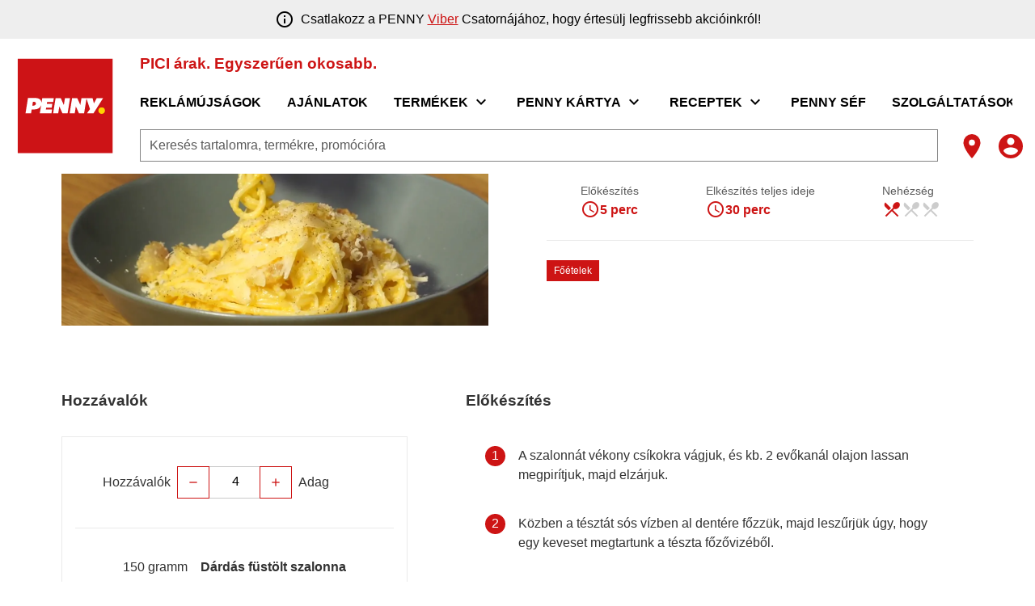

--- FILE ---
content_type: text/html;charset=utf-8
request_url: https://www.penny.hu/receptek/az-eredeti-spaghetti-alla-carbonara
body_size: 651775
content:
<!DOCTYPE html><html  lang="hu"><head><meta charset="utf-8">
<meta name="viewport" content="width=device-width, initial-scale=1">
<title>Az eredeti spaghetti alla carbonara</title>
<script nonce="NeDwcjN1Fig6BlqKeGNZjs2l" nomodule src="/scripts/unsupported-browser.js"></script>
<style nonce="NeDwcjN1Fig6BlqKeGNZjs2l">@keyframes v-shake{59%{margin-left:0}60%,80%{margin-left:2px}70%,90%{margin-left:-2px}}.bg-black{background-color:#000!important;color:#fff!important}.bg-white{background-color:#fff!important;color:#000!important}.bg-transparent{background-color:initial!important;color:currentColor!important}.bg-red{background-color:#f44336!important;color:#fff!important}.bg-red-lighten-5{background-color:#ffebee!important;color:#000!important}.bg-red-lighten-4{background-color:#ffcdd2!important;color:#000!important}.bg-red-lighten-3{background-color:#ef9a9a!important;color:#000!important}.bg-red-lighten-2{background-color:#e57373!important;color:#fff!important}.bg-red-lighten-1{background-color:#ef5350!important;color:#fff!important}.bg-red-darken-1{background-color:#e53935!important;color:#fff!important}.bg-red-darken-2{background-color:#d32f2f!important;color:#fff!important}.bg-red-darken-3{background-color:#c62828!important;color:#fff!important}.bg-red-darken-4{background-color:#b71c1c!important;color:#fff!important}.bg-red-accent-1{background-color:#ff8a80!important;color:#000!important}.bg-red-accent-2{background-color:#ff5252!important;color:#fff!important}.bg-red-accent-3{background-color:#ff1744!important;color:#fff!important}.bg-red-accent-4{background-color:#d50000!important;color:#fff!important}.bg-pink{background-color:#e91e63!important;color:#fff!important}.bg-pink-lighten-5{background-color:#fce4ec!important;color:#000!important}.bg-pink-lighten-4{background-color:#f8bbd0!important;color:#000!important}.bg-pink-lighten-3{background-color:#f48fb1!important;color:#000!important}.bg-pink-lighten-2{background-color:#f06292!important;color:#fff!important}.bg-pink-lighten-1{background-color:#ec407a!important;color:#fff!important}.bg-pink-darken-1{background-color:#d81b60!important;color:#fff!important}.bg-pink-darken-2{background-color:#c2185b!important;color:#fff!important}.bg-pink-darken-3{background-color:#ad1457!important;color:#fff!important}.bg-pink-darken-4{background-color:#880e4f!important;color:#fff!important}.bg-pink-accent-1{background-color:#ff80ab!important;color:#fff!important}.bg-pink-accent-2{background-color:#ff4081!important;color:#fff!important}.bg-pink-accent-3{background-color:#f50057!important;color:#fff!important}.bg-pink-accent-4{background-color:#c51162!important;color:#fff!important}.bg-purple{background-color:#9c27b0!important;color:#fff!important}.bg-purple-lighten-5{background-color:#f3e5f5!important;color:#000!important}.bg-purple-lighten-4{background-color:#e1bee7!important;color:#000!important}.bg-purple-lighten-3{background-color:#ce93d8!important;color:#fff!important}.bg-purple-lighten-2{background-color:#ba68c8!important;color:#fff!important}.bg-purple-lighten-1{background-color:#ab47bc!important;color:#fff!important}.bg-purple-darken-1{background-color:#8e24aa!important;color:#fff!important}.bg-purple-darken-2{background-color:#7b1fa2!important;color:#fff!important}.bg-purple-darken-3{background-color:#6a1b9a!important;color:#fff!important}.bg-purple-darken-4{background-color:#4a148c!important;color:#fff!important}.bg-purple-accent-1{background-color:#ea80fc!important;color:#fff!important}.bg-purple-accent-2{background-color:#e040fb!important;color:#fff!important}.bg-purple-accent-3{background-color:#d500f9!important;color:#fff!important}.bg-purple-accent-4{background-color:#a0f!important;color:#fff!important}.bg-deep-purple{background-color:#673ab7!important;color:#fff!important}.bg-deep-purple-lighten-5{background-color:#ede7f6!important;color:#000!important}.bg-deep-purple-lighten-4{background-color:#d1c4e9!important;color:#000!important}.bg-deep-purple-lighten-3{background-color:#b39ddb!important;color:#fff!important}.bg-deep-purple-lighten-2{background-color:#9575cd!important;color:#fff!important}.bg-deep-purple-lighten-1{background-color:#7e57c2!important;color:#fff!important}.bg-deep-purple-darken-1{background-color:#5e35b1!important;color:#fff!important}.bg-deep-purple-darken-2{background-color:#512da8!important;color:#fff!important}.bg-deep-purple-darken-3{background-color:#4527a0!important;color:#fff!important}.bg-deep-purple-darken-4{background-color:#311b92!important;color:#fff!important}.bg-deep-purple-accent-1{background-color:#b388ff!important;color:#fff!important}.bg-deep-purple-accent-2{background-color:#7c4dff!important;color:#fff!important}.bg-deep-purple-accent-3{background-color:#651fff!important;color:#fff!important}.bg-deep-purple-accent-4{background-color:#6200ea!important;color:#fff!important}.bg-indigo{background-color:#3f51b5!important;color:#fff!important}.bg-indigo-lighten-5{background-color:#e8eaf6!important;color:#000!important}.bg-indigo-lighten-4{background-color:#c5cae9!important;color:#000!important}.bg-indigo-lighten-3{background-color:#9fa8da!important;color:#fff!important}.bg-indigo-lighten-2{background-color:#7986cb!important;color:#fff!important}.bg-indigo-lighten-1{background-color:#5c6bc0!important;color:#fff!important}.bg-indigo-darken-1{background-color:#3949ab!important;color:#fff!important}.bg-indigo-darken-2{background-color:#303f9f!important;color:#fff!important}.bg-indigo-darken-3{background-color:#283593!important;color:#fff!important}.bg-indigo-darken-4{background-color:#1a237e!important;color:#fff!important}.bg-indigo-accent-1{background-color:#8c9eff!important;color:#fff!important}.bg-indigo-accent-2{background-color:#536dfe!important;color:#fff!important}.bg-indigo-accent-3{background-color:#3d5afe!important;color:#fff!important}.bg-indigo-accent-4{background-color:#304ffe!important;color:#fff!important}.bg-blue{background-color:#2196f3!important;color:#fff!important}.bg-blue-lighten-5{background-color:#e3f2fd!important;color:#000!important}.bg-blue-lighten-4{background-color:#bbdefb!important;color:#000!important}.bg-blue-lighten-3{background-color:#90caf9!important;color:#000!important}.bg-blue-lighten-2{background-color:#64b5f6!important;color:#000!important}.bg-blue-lighten-1{background-color:#42a5f5!important;color:#fff!important}.bg-blue-darken-1{background-color:#1e88e5!important;color:#fff!important}.bg-blue-darken-2{background-color:#1976d2!important;color:#fff!important}.bg-blue-darken-3{background-color:#1565c0!important;color:#fff!important}.bg-blue-darken-4{background-color:#0d47a1!important;color:#fff!important}.bg-blue-accent-1{background-color:#82b1ff!important;color:#000!important}.bg-blue-accent-2{background-color:#448aff!important;color:#fff!important}.bg-blue-accent-3{background-color:#2979ff!important;color:#fff!important}.bg-blue-accent-4{background-color:#2962ff!important;color:#fff!important}.bg-light-blue{background-color:#03a9f4!important;color:#fff!important}.bg-light-blue-lighten-5{background-color:#e1f5fe!important;color:#000!important}.bg-light-blue-lighten-4{background-color:#b3e5fc!important;color:#000!important}.bg-light-blue-lighten-3{background-color:#81d4fa!important;color:#000!important}.bg-light-blue-lighten-2{background-color:#4fc3f7!important;color:#000!important}.bg-light-blue-lighten-1{background-color:#29b6f6!important;color:#000!important}.bg-light-blue-darken-1{background-color:#039be5!important;color:#fff!important}.bg-light-blue-darken-2{background-color:#0288d1!important;color:#fff!important}.bg-light-blue-darken-3{background-color:#0277bd!important;color:#fff!important}.bg-light-blue-darken-4{background-color:#01579b!important;color:#fff!important}.bg-light-blue-accent-1{background-color:#80d8ff!important;color:#000!important}.bg-light-blue-accent-2{background-color:#40c4ff!important;color:#000!important}.bg-light-blue-accent-3{background-color:#00b0ff!important;color:#fff!important}.bg-light-blue-accent-4{background-color:#0091ea!important;color:#fff!important}.bg-cyan{background-color:#00bcd4!important;color:#000!important}.bg-cyan-lighten-5{background-color:#e0f7fa!important;color:#000!important}.bg-cyan-lighten-4{background-color:#b2ebf2!important;color:#000!important}.bg-cyan-lighten-3{background-color:#80deea!important;color:#000!important}.bg-cyan-lighten-2{background-color:#4dd0e1!important;color:#000!important}.bg-cyan-lighten-1{background-color:#26c6da!important;color:#000!important}.bg-cyan-darken-1{background-color:#00acc1!important;color:#fff!important}.bg-cyan-darken-2{background-color:#0097a7!important;color:#fff!important}.bg-cyan-darken-3{background-color:#00838f!important;color:#fff!important}.bg-cyan-darken-4{background-color:#006064!important;color:#fff!important}.bg-cyan-accent-1{background-color:#84ffff!important;color:#000!important}.bg-cyan-accent-2{background-color:#18ffff!important;color:#000!important}.bg-cyan-accent-3{background-color:#00e5ff!important;color:#000!important}.bg-cyan-accent-4{background-color:#00b8d4!important;color:#fff!important}.bg-teal{background-color:#009688!important;color:#fff!important}.bg-teal-lighten-5{background-color:#e0f2f1!important;color:#000!important}.bg-teal-lighten-4{background-color:#b2dfdb!important;color:#000!important}.bg-teal-lighten-3{background-color:#80cbc4!important;color:#000!important}.bg-teal-lighten-2{background-color:#4db6ac!important;color:#fff!important}.bg-teal-lighten-1{background-color:#26a69a!important;color:#fff!important}.bg-teal-darken-1{background-color:#00897b!important;color:#fff!important}.bg-teal-darken-2{background-color:#00796b!important;color:#fff!important}.bg-teal-darken-3{background-color:#00695c!important;color:#fff!important}.bg-teal-darken-4{background-color:#004d40!important;color:#fff!important}.bg-teal-accent-1{background-color:#a7ffeb!important;color:#000!important}.bg-teal-accent-2{background-color:#64ffda!important;color:#000!important}.bg-teal-accent-3{background-color:#1de9b6!important;color:#000!important}.bg-teal-accent-4{background-color:#00bfa5!important;color:#fff!important}.bg-green{background-color:#4caf50!important;color:#fff!important}.bg-green-lighten-5{background-color:#e8f5e9!important;color:#000!important}.bg-green-lighten-4{background-color:#c8e6c9!important;color:#000!important}.bg-green-lighten-3{background-color:#a5d6a7!important;color:#000!important}.bg-green-lighten-2{background-color:#81c784!important;color:#000!important}.bg-green-lighten-1{background-color:#66bb6a!important;color:#fff!important}.bg-green-darken-1{background-color:#43a047!important;color:#fff!important}.bg-green-darken-2{background-color:#388e3c!important;color:#fff!important}.bg-green-darken-3{background-color:#2e7d32!important;color:#fff!important}.bg-green-darken-4{background-color:#1b5e20!important;color:#fff!important}.bg-green-accent-1{background-color:#b9f6ca!important;color:#000!important}.bg-green-accent-2{background-color:#69f0ae!important;color:#000!important}.bg-green-accent-3{background-color:#00e676!important;color:#000!important}.bg-green-accent-4{background-color:#00c853!important;color:#000!important}.bg-light-green{background-color:#8bc34a!important;color:#000!important}.bg-light-green-lighten-5{background-color:#f1f8e9!important;color:#000!important}.bg-light-green-lighten-4{background-color:#dcedc8!important;color:#000!important}.bg-light-green-lighten-3{background-color:#c5e1a5!important;color:#000!important}.bg-light-green-lighten-2{background-color:#aed581!important;color:#000!important}.bg-light-green-lighten-1{background-color:#9ccc65!important;color:#000!important}.bg-light-green-darken-1{background-color:#7cb342!important;color:#fff!important}.bg-light-green-darken-2{background-color:#689f38!important;color:#fff!important}.bg-light-green-darken-3{background-color:#558b2f!important;color:#fff!important}.bg-light-green-darken-4{background-color:#33691e!important;color:#fff!important}.bg-light-green-accent-1{background-color:#ccff90!important;color:#000!important}.bg-light-green-accent-2{background-color:#b2ff59!important;color:#000!important}.bg-light-green-accent-3{background-color:#76ff03!important;color:#000!important}.bg-light-green-accent-4{background-color:#64dd17!important;color:#000!important}.bg-lime{background-color:#cddc39!important;color:#000!important}.bg-lime-lighten-5{background-color:#f9fbe7!important;color:#000!important}.bg-lime-lighten-4{background-color:#f0f4c3!important;color:#000!important}.bg-lime-lighten-3{background-color:#e6ee9c!important;color:#000!important}.bg-lime-lighten-2{background-color:#dce775!important;color:#000!important}.bg-lime-lighten-1{background-color:#d4e157!important;color:#000!important}.bg-lime-darken-1{background-color:#c0ca33!important;color:#000!important}.bg-lime-darken-2{background-color:#afb42b!important;color:#000!important}.bg-lime-darken-3{background-color:#9e9d24!important;color:#fff!important}.bg-lime-darken-4{background-color:#827717!important;color:#fff!important}.bg-lime-accent-1{background-color:#f4ff81!important;color:#000!important}.bg-lime-accent-2{background-color:#eeff41!important;color:#000!important}.bg-lime-accent-3{background-color:#c6ff00!important;color:#000!important}.bg-lime-accent-4{background-color:#aeea00!important;color:#000!important}.bg-yellow{background-color:#ffeb3b!important;color:#000!important}.bg-yellow-lighten-5{background-color:#fffde7!important;color:#000!important}.bg-yellow-lighten-4{background-color:#fff9c4!important;color:#000!important}.bg-yellow-lighten-3{background-color:#fff59d!important;color:#000!important}.bg-yellow-lighten-2{background-color:#fff176!important;color:#000!important}.bg-yellow-lighten-1{background-color:#ffee58!important;color:#000!important}.bg-yellow-darken-1{background-color:#fdd835!important;color:#000!important}.bg-yellow-darken-2{background-color:#fbc02d!important;color:#000!important}.bg-yellow-darken-3{background-color:#f9a825!important;color:#000!important}.bg-yellow-darken-4{background-color:#f57f17!important;color:#fff!important}.bg-yellow-accent-1{background-color:#ffff8d!important;color:#000!important}.bg-yellow-accent-2{background-color:#ff0!important;color:#000!important}.bg-yellow-accent-3{background-color:#ffea00!important;color:#000!important}.bg-yellow-accent-4{background-color:#ffd600!important;color:#000!important}.bg-amber{background-color:#ffc107!important;color:#000!important}.bg-amber-lighten-5{background-color:#fff8e1!important;color:#000!important}.bg-amber-lighten-4{background-color:#ffecb3!important;color:#000!important}.bg-amber-lighten-3{background-color:#ffe082!important;color:#000!important}.bg-amber-lighten-2{background-color:#ffd54f!important;color:#000!important}.bg-amber-lighten-1{background-color:#ffca28!important;color:#000!important}.bg-amber-darken-1{background-color:#ffb300!important;color:#000!important}.bg-amber-darken-2{background-color:#ffa000!important;color:#000!important}.bg-amber-darken-3{background-color:#ff8f00!important;color:#000!important}.bg-amber-darken-4{background-color:#ff6f00!important;color:#fff!important}.bg-amber-accent-1{background-color:#ffe57f!important;color:#000!important}.bg-amber-accent-2{background-color:#ffd740!important;color:#000!important}.bg-amber-accent-3{background-color:#ffc400!important;color:#000!important}.bg-amber-accent-4{background-color:#ffab00!important;color:#000!important}.bg-orange{background-color:#ff9800!important;color:#000!important}.bg-orange-lighten-5{background-color:#fff3e0!important;color:#000!important}.bg-orange-lighten-4{background-color:#ffe0b2!important;color:#000!important}.bg-orange-lighten-3{background-color:#ffcc80!important;color:#000!important}.bg-orange-lighten-2{background-color:#ffb74d!important;color:#000!important}.bg-orange-lighten-1{background-color:#ffa726!important;color:#000!important}.bg-orange-darken-1{background-color:#fb8c00!important;color:#fff!important}.bg-orange-darken-2{background-color:#f57c00!important;color:#fff!important}.bg-orange-darken-3{background-color:#ef6c00!important;color:#fff!important}.bg-orange-darken-4{background-color:#e65100!important;color:#fff!important}.bg-orange-accent-1{background-color:#ffd180!important;color:#000!important}.bg-orange-accent-2{background-color:#ffab40!important;color:#000!important}.bg-orange-accent-3{background-color:#ff9100!important;color:#000!important}.bg-orange-accent-4{background-color:#ff6d00!important;color:#fff!important}.bg-deep-orange{background-color:#ff5722!important;color:#fff!important}.bg-deep-orange-lighten-5{background-color:#fbe9e7!important;color:#000!important}.bg-deep-orange-lighten-4{background-color:#ffccbc!important;color:#000!important}.bg-deep-orange-lighten-3{background-color:#ffab91!important;color:#000!important}.bg-deep-orange-lighten-2{background-color:#ff8a65!important;color:#000!important}.bg-deep-orange-lighten-1{background-color:#ff7043!important;color:#fff!important}.bg-deep-orange-darken-1{background-color:#f4511e!important;color:#fff!important}.bg-deep-orange-darken-2{background-color:#e64a19!important;color:#fff!important}.bg-deep-orange-darken-3{background-color:#d84315!important;color:#fff!important}.bg-deep-orange-darken-4{background-color:#bf360c!important;color:#fff!important}.bg-deep-orange-accent-1{background-color:#ff9e80!important;color:#000!important}.bg-deep-orange-accent-2{background-color:#ff6e40!important;color:#fff!important}.bg-deep-orange-accent-3{background-color:#ff3d00!important;color:#fff!important}.bg-deep-orange-accent-4{background-color:#dd2c00!important;color:#fff!important}.bg-brown{background-color:#795548!important;color:#fff!important}.bg-brown-lighten-5{background-color:#efebe9!important;color:#000!important}.bg-brown-lighten-4{background-color:#d7ccc8!important;color:#000!important}.bg-brown-lighten-3{background-color:#bcaaa4!important;color:#000!important}.bg-brown-lighten-2{background-color:#a1887f!important;color:#fff!important}.bg-brown-lighten-1{background-color:#8d6e63!important;color:#fff!important}.bg-brown-darken-1{background-color:#6d4c41!important;color:#fff!important}.bg-brown-darken-2{background-color:#5d4037!important;color:#fff!important}.bg-brown-darken-3{background-color:#4e342e!important;color:#fff!important}.bg-brown-darken-4{background-color:#3e2723!important;color:#fff!important}.bg-blue-grey{background-color:#607d8b!important;color:#fff!important}.bg-blue-grey-lighten-5{background-color:#eceff1!important;color:#000!important}.bg-blue-grey-lighten-4{background-color:#cfd8dc!important;color:#000!important}.bg-blue-grey-lighten-3{background-color:#b0bec5!important;color:#000!important}.bg-blue-grey-lighten-2{background-color:#90a4ae!important;color:#fff!important}.bg-blue-grey-lighten-1{background-color:#78909c!important;color:#fff!important}.bg-blue-grey-darken-1{background-color:#546e7a!important;color:#fff!important}.bg-blue-grey-darken-2{background-color:#455a64!important;color:#fff!important}.bg-blue-grey-darken-3{background-color:#37474f!important;color:#fff!important}.bg-blue-grey-darken-4{background-color:#263238!important;color:#fff!important}.bg-grey{background-color:#9e9e9e!important;color:#fff!important}.bg-grey-lighten-5{background-color:#fafafa!important;color:#000!important}.bg-grey-lighten-4{background-color:#f5f5f5!important;color:#000!important}.bg-grey-lighten-3{background-color:#eee!important;color:#000!important}.bg-grey-lighten-2{background-color:#e0e0e0!important;color:#000!important}.bg-grey-lighten-1{background-color:#bdbdbd!important;color:#000!important}.bg-grey-darken-1{background-color:#757575!important;color:#fff!important}.bg-grey-darken-2{background-color:#616161!important;color:#fff!important}.bg-grey-darken-3{background-color:#424242!important;color:#fff!important}.bg-grey-darken-4{background-color:#212121!important;color:#fff!important}.bg-shades-black{background-color:#000!important;color:#fff!important}.bg-shades-white{background-color:#fff!important;color:#000!important}.bg-shades-transparent{background-color:initial!important;color:currentColor!important}.text-black{color:#000!important}.text-white{color:#fff!important}.text-transparent{color:#0000!important}.text-red{color:#f44336!important}.text-red-lighten-5{color:#ffebee!important}.text-red-lighten-4{color:#ffcdd2!important}.text-red-lighten-3{color:#ef9a9a!important}.text-red-lighten-2{color:#e57373!important}.text-red-lighten-1{color:#ef5350!important}.text-red-darken-1{color:#e53935!important}.text-red-darken-2{color:#d32f2f!important}.text-red-darken-3{color:#c62828!important}.text-red-darken-4{color:#b71c1c!important}.text-red-accent-1{color:#ff8a80!important}.text-red-accent-2{color:#ff5252!important}.text-red-accent-3{color:#ff1744!important}.text-red-accent-4{color:#d50000!important}.text-pink{color:#e91e63!important}.text-pink-lighten-5{color:#fce4ec!important}.text-pink-lighten-4{color:#f8bbd0!important}.text-pink-lighten-3{color:#f48fb1!important}.text-pink-lighten-2{color:#f06292!important}.text-pink-lighten-1{color:#ec407a!important}.text-pink-darken-1{color:#d81b60!important}.text-pink-darken-2{color:#c2185b!important}.text-pink-darken-3{color:#ad1457!important}.text-pink-darken-4{color:#880e4f!important}.text-pink-accent-1{color:#ff80ab!important}.text-pink-accent-2{color:#ff4081!important}.text-pink-accent-3{color:#f50057!important}.text-pink-accent-4{color:#c51162!important}.text-purple{color:#9c27b0!important}.text-purple-lighten-5{color:#f3e5f5!important}.text-purple-lighten-4{color:#e1bee7!important}.text-purple-lighten-3{color:#ce93d8!important}.text-purple-lighten-2{color:#ba68c8!important}.text-purple-lighten-1{color:#ab47bc!important}.text-purple-darken-1{color:#8e24aa!important}.text-purple-darken-2{color:#7b1fa2!important}.text-purple-darken-3{color:#6a1b9a!important}.text-purple-darken-4{color:#4a148c!important}.text-purple-accent-1{color:#ea80fc!important}.text-purple-accent-2{color:#e040fb!important}.text-purple-accent-3{color:#d500f9!important}.text-purple-accent-4{color:#a0f!important}.text-deep-purple{color:#673ab7!important}.text-deep-purple-lighten-5{color:#ede7f6!important}.text-deep-purple-lighten-4{color:#d1c4e9!important}.text-deep-purple-lighten-3{color:#b39ddb!important}.text-deep-purple-lighten-2{color:#9575cd!important}.text-deep-purple-lighten-1{color:#7e57c2!important}.text-deep-purple-darken-1{color:#5e35b1!important}.text-deep-purple-darken-2{color:#512da8!important}.text-deep-purple-darken-3{color:#4527a0!important}.text-deep-purple-darken-4{color:#311b92!important}.text-deep-purple-accent-1{color:#b388ff!important}.text-deep-purple-accent-2{color:#7c4dff!important}.text-deep-purple-accent-3{color:#651fff!important}.text-deep-purple-accent-4{color:#6200ea!important}.text-indigo{color:#3f51b5!important}.text-indigo-lighten-5{color:#e8eaf6!important}.text-indigo-lighten-4{color:#c5cae9!important}.text-indigo-lighten-3{color:#9fa8da!important}.text-indigo-lighten-2{color:#7986cb!important}.text-indigo-lighten-1{color:#5c6bc0!important}.text-indigo-darken-1{color:#3949ab!important}.text-indigo-darken-2{color:#303f9f!important}.text-indigo-darken-3{color:#283593!important}.text-indigo-darken-4{color:#1a237e!important}.text-indigo-accent-1{color:#8c9eff!important}.text-indigo-accent-2{color:#536dfe!important}.text-indigo-accent-3{color:#3d5afe!important}.text-indigo-accent-4{color:#304ffe!important}.text-blue{color:#2196f3!important}.text-blue-lighten-5{color:#e3f2fd!important}.text-blue-lighten-4{color:#bbdefb!important}.text-blue-lighten-3{color:#90caf9!important}.text-blue-lighten-2{color:#64b5f6!important}.text-blue-lighten-1{color:#42a5f5!important}.text-blue-darken-1{color:#1e88e5!important}.text-blue-darken-2{color:#1976d2!important}.text-blue-darken-3{color:#1565c0!important}.text-blue-darken-4{color:#0d47a1!important}.text-blue-accent-1{color:#82b1ff!important}.text-blue-accent-2{color:#448aff!important}.text-blue-accent-3{color:#2979ff!important}.text-blue-accent-4{color:#2962ff!important}.text-light-blue{color:#03a9f4!important}.text-light-blue-lighten-5{color:#e1f5fe!important}.text-light-blue-lighten-4{color:#b3e5fc!important}.text-light-blue-lighten-3{color:#81d4fa!important}.text-light-blue-lighten-2{color:#4fc3f7!important}.text-light-blue-lighten-1{color:#29b6f6!important}.text-light-blue-darken-1{color:#039be5!important}.text-light-blue-darken-2{color:#0288d1!important}.text-light-blue-darken-3{color:#0277bd!important}.text-light-blue-darken-4{color:#01579b!important}.text-light-blue-accent-1{color:#80d8ff!important}.text-light-blue-accent-2{color:#40c4ff!important}.text-light-blue-accent-3{color:#00b0ff!important}.text-light-blue-accent-4{color:#0091ea!important}.text-cyan{color:#00bcd4!important}.text-cyan-lighten-5{color:#e0f7fa!important}.text-cyan-lighten-4{color:#b2ebf2!important}.text-cyan-lighten-3{color:#80deea!important}.text-cyan-lighten-2{color:#4dd0e1!important}.text-cyan-lighten-1{color:#26c6da!important}.text-cyan-darken-1{color:#00acc1!important}.text-cyan-darken-2{color:#0097a7!important}.text-cyan-darken-3{color:#00838f!important}.text-cyan-darken-4{color:#006064!important}.text-cyan-accent-1{color:#84ffff!important}.text-cyan-accent-2{color:#18ffff!important}.text-cyan-accent-3{color:#00e5ff!important}.text-cyan-accent-4{color:#00b8d4!important}.text-teal{color:#009688!important}.text-teal-lighten-5{color:#e0f2f1!important}.text-teal-lighten-4{color:#b2dfdb!important}.text-teal-lighten-3{color:#80cbc4!important}.text-teal-lighten-2{color:#4db6ac!important}.text-teal-lighten-1{color:#26a69a!important}.text-teal-darken-1{color:#00897b!important}.text-teal-darken-2{color:#00796b!important}.text-teal-darken-3{color:#00695c!important}.text-teal-darken-4{color:#004d40!important}.text-teal-accent-1{color:#a7ffeb!important}.text-teal-accent-2{color:#64ffda!important}.text-teal-accent-3{color:#1de9b6!important}.text-teal-accent-4{color:#00bfa5!important}.text-green{color:#4caf50!important}.text-green-lighten-5{color:#e8f5e9!important}.text-green-lighten-4{color:#c8e6c9!important}.text-green-lighten-3{color:#a5d6a7!important}.text-green-lighten-2{color:#81c784!important}.text-green-lighten-1{color:#66bb6a!important}.text-green-darken-1{color:#43a047!important}.text-green-darken-2{color:#388e3c!important}.text-green-darken-3{color:#2e7d32!important}.text-green-darken-4{color:#1b5e20!important}.text-green-accent-1{color:#b9f6ca!important}.text-green-accent-2{color:#69f0ae!important}.text-green-accent-3{color:#00e676!important}.text-green-accent-4{color:#00c853!important}.text-light-green{color:#8bc34a!important}.text-light-green-lighten-5{color:#f1f8e9!important}.text-light-green-lighten-4{color:#dcedc8!important}.text-light-green-lighten-3{color:#c5e1a5!important}.text-light-green-lighten-2{color:#aed581!important}.text-light-green-lighten-1{color:#9ccc65!important}.text-light-green-darken-1{color:#7cb342!important}.text-light-green-darken-2{color:#689f38!important}.text-light-green-darken-3{color:#558b2f!important}.text-light-green-darken-4{color:#33691e!important}.text-light-green-accent-1{color:#ccff90!important}.text-light-green-accent-2{color:#b2ff59!important}.text-light-green-accent-3{color:#76ff03!important}.text-light-green-accent-4{color:#64dd17!important}.text-lime{color:#cddc39!important}.text-lime-lighten-5{color:#f9fbe7!important}.text-lime-lighten-4{color:#f0f4c3!important}.text-lime-lighten-3{color:#e6ee9c!important}.text-lime-lighten-2{color:#dce775!important}.text-lime-lighten-1{color:#d4e157!important}.text-lime-darken-1{color:#c0ca33!important}.text-lime-darken-2{color:#afb42b!important}.text-lime-darken-3{color:#9e9d24!important}.text-lime-darken-4{color:#827717!important}.text-lime-accent-1{color:#f4ff81!important}.text-lime-accent-2{color:#eeff41!important}.text-lime-accent-3{color:#c6ff00!important}.text-lime-accent-4{color:#aeea00!important}.text-yellow{color:#ffeb3b!important}.text-yellow-lighten-5{color:#fffde7!important}.text-yellow-lighten-4{color:#fff9c4!important}.text-yellow-lighten-3{color:#fff59d!important}.text-yellow-lighten-2{color:#fff176!important}.text-yellow-lighten-1{color:#ffee58!important}.text-yellow-darken-1{color:#fdd835!important}.text-yellow-darken-2{color:#fbc02d!important}.text-yellow-darken-3{color:#f9a825!important}.text-yellow-darken-4{color:#f57f17!important}.text-yellow-accent-1{color:#ffff8d!important}.text-yellow-accent-2{color:#ff0!important}.text-yellow-accent-3{color:#ffea00!important}.text-yellow-accent-4{color:#ffd600!important}.text-amber{color:#ffc107!important}.text-amber-lighten-5{color:#fff8e1!important}.text-amber-lighten-4{color:#ffecb3!important}.text-amber-lighten-3{color:#ffe082!important}.text-amber-lighten-2{color:#ffd54f!important}.text-amber-lighten-1{color:#ffca28!important}.text-amber-darken-1{color:#ffb300!important}.text-amber-darken-2{color:#ffa000!important}.text-amber-darken-3{color:#ff8f00!important}.text-amber-darken-4{color:#ff6f00!important}.text-amber-accent-1{color:#ffe57f!important}.text-amber-accent-2{color:#ffd740!important}.text-amber-accent-3{color:#ffc400!important}.text-amber-accent-4{color:#ffab00!important}.text-orange{color:#ff9800!important}.text-orange-lighten-5{color:#fff3e0!important}.text-orange-lighten-4{color:#ffe0b2!important}.text-orange-lighten-3{color:#ffcc80!important}.text-orange-lighten-2{color:#ffb74d!important}.text-orange-lighten-1{color:#ffa726!important}.text-orange-darken-1{color:#fb8c00!important}.text-orange-darken-2{color:#f57c00!important}.text-orange-darken-3{color:#ef6c00!important}.text-orange-darken-4{color:#e65100!important}.text-orange-accent-1{color:#ffd180!important}.text-orange-accent-2{color:#ffab40!important}.text-orange-accent-3{color:#ff9100!important}.text-orange-accent-4{color:#ff6d00!important}.text-deep-orange{color:#ff5722!important}.text-deep-orange-lighten-5{color:#fbe9e7!important}.text-deep-orange-lighten-4{color:#ffccbc!important}.text-deep-orange-lighten-3{color:#ffab91!important}.text-deep-orange-lighten-2{color:#ff8a65!important}.text-deep-orange-lighten-1{color:#ff7043!important}.text-deep-orange-darken-1{color:#f4511e!important}.text-deep-orange-darken-2{color:#e64a19!important}.text-deep-orange-darken-3{color:#d84315!important}.text-deep-orange-darken-4{color:#bf360c!important}.text-deep-orange-accent-1{color:#ff9e80!important}.text-deep-orange-accent-2{color:#ff6e40!important}.text-deep-orange-accent-3{color:#ff3d00!important}.text-deep-orange-accent-4{color:#dd2c00!important}.text-brown{color:#795548!important}.text-brown-lighten-5{color:#efebe9!important}.text-brown-lighten-4{color:#d7ccc8!important}.text-brown-lighten-3{color:#bcaaa4!important}.text-brown-lighten-2{color:#a1887f!important}.text-brown-lighten-1{color:#8d6e63!important}.text-brown-darken-1{color:#6d4c41!important}.text-brown-darken-2{color:#5d4037!important}.text-brown-darken-3{color:#4e342e!important}.text-brown-darken-4{color:#3e2723!important}.text-blue-grey{color:#607d8b!important}.text-blue-grey-lighten-5{color:#eceff1!important}.text-blue-grey-lighten-4{color:#cfd8dc!important}.text-blue-grey-lighten-3{color:#b0bec5!important}.text-blue-grey-lighten-2{color:#90a4ae!important}.text-blue-grey-lighten-1{color:#78909c!important}.text-blue-grey-darken-1{color:#546e7a!important}.text-blue-grey-darken-2{color:#455a64!important}.text-blue-grey-darken-3{color:#37474f!important}.text-blue-grey-darken-4{color:#263238!important}.text-grey{color:#9e9e9e!important}.text-grey-lighten-5{color:#fafafa!important}.text-grey-lighten-4{color:#f5f5f5!important}.text-grey-lighten-3{color:#eee!important}.text-grey-lighten-2{color:#e0e0e0!important}.text-grey-lighten-1{color:#bdbdbd!important}.text-grey-darken-1{color:#757575!important}.text-grey-darken-2{color:#616161!important}.text-grey-darken-3{color:#424242!important}.text-grey-darken-4{color:#212121!important}.text-shades-black{color:#000!important}.text-shades-white{color:#fff!important}.text-shades-transparent{color:#0000!important}/*!
 * ress.css • v2.0.4
 * MIT License
 * github.com/filipelinhares/ress
 */html{box-sizing:border-box;overflow-y:scroll;-webkit-text-size-adjust:100%;tab-size:4;word-break:normal}*,:after,:before{background-repeat:no-repeat;box-sizing:inherit}:after,:before{text-decoration:inherit;vertical-align:inherit}*{margin:0;padding:0}hr{height:0;overflow:visible}details,main{display:block}summary{display:list-item}small{font-size:80%}[hidden]{display:none}abbr[title]{border-bottom:none;text-decoration:underline;-webkit-text-decoration:underline dotted;text-decoration:underline dotted}a{background-color:initial}a:active,a:hover{outline-width:0}code,kbd,pre,samp{font-family:monospace,monospace}pre{font-size:1em}b,strong{font-weight:bolder}sub,sup{font-size:75%;line-height:0;position:relative;vertical-align:initial}sub{bottom:-.25em}sup{top:-.5em}input{border-radius:0}[disabled]{cursor:default}[type=number]::-webkit-inner-spin-button,[type=number]::-webkit-outer-spin-button{height:auto}[type=search]{-webkit-appearance:textfield;outline-offset:-2px}[type=search]::-webkit-search-cancel-button,[type=search]::-webkit-search-decoration{-webkit-appearance:none}textarea{overflow:auto;resize:vertical}button,input,optgroup,select,textarea{font:inherit}optgroup{font-weight:700}button{overflow:visible}button,select{text-transform:none}[role=button],[type=button],[type=reset],[type=submit],button{color:inherit;cursor:pointer}[type=button]::-moz-focus-inner,[type=reset]::-moz-focus-inner,[type=submit]::-moz-focus-inner,button::-moz-focus-inner{border-style:none;padding:0}[type=button]::-moz-focus-inner,[type=reset]::-moz-focus-inner,[type=submit]::-moz-focus-inner,button:-moz-focusring{outline:1px dotted ButtonText}[type=reset],[type=submit],button,html [type=button]{-webkit-appearance:button}button,input,select,textarea{background-color:initial;border-style:none}select{-moz-appearance:none;-webkit-appearance:none}select::-ms-expand{display:none}select::-ms-value{color:currentColor}legend{border:0;color:inherit;display:table;max-width:100%;white-space:normal}::-webkit-file-upload-button{-webkit-appearance:button;color:inherit;font:inherit}::-ms-clear,::-ms-reveal{display:none}img{border-style:none}progress{vertical-align:initial}@media screen{[hidden~=screen]{display:inherit}[hidden~=screen]:not(:active):not(:focus):not(:target){position:absolute!important;clip:rect(0 0 0 0)!important}}[aria-busy=true]{cursor:progress}[aria-controls]{cursor:pointer}[aria-disabled=true]{cursor:default}@media (prefers-reduced-motion:no-preference){.dialog-bottom-transition-enter-active,.dialog-top-transition-enter-active,.dialog-transition-enter-active{transition-duration:225ms!important;transition-timing-function:cubic-bezier(0,0,.2,1)!important}.dialog-bottom-transition-leave-active,.dialog-top-transition-leave-active,.dialog-transition-leave-active{transition-duration:125ms!important;transition-timing-function:cubic-bezier(.4,0,1,1)!important}.dialog-bottom-transition-enter-active,.dialog-bottom-transition-leave-active,.dialog-top-transition-enter-active,.dialog-top-transition-leave-active,.dialog-transition-enter-active,.dialog-transition-leave-active{pointer-events:none;transition-property:transform,opacity!important}.dialog-transition-enter-from,.dialog-transition-leave-to{opacity:0;transform:scale(.9)}.dialog-transition-enter-to,.dialog-transition-leave-from{opacity:1}.dialog-bottom-transition-enter-from,.dialog-bottom-transition-leave-to{transform:translateY(calc(50vh + 50%))}.dialog-top-transition-enter-from,.dialog-top-transition-leave-to{transform:translateY(calc(-50vh - 50%))}.picker-reverse-transition-enter-active,.picker-reverse-transition-leave-active,.picker-transition-enter-active,.picker-transition-leave-active{transition-duration:.3s!important;transition-timing-function:cubic-bezier(.4,0,.2,1)!important}.picker-reverse-transition-move,.picker-transition-move{transition-duration:.5s!important;transition-property:transform!important;transition-timing-function:cubic-bezier(.4,0,.2,1)!important}.picker-reverse-transition-enter-from,.picker-reverse-transition-leave-to,.picker-transition-enter-from,.picker-transition-leave-to{opacity:0}.picker-reverse-transition-leave-active,.picker-reverse-transition-leave-from,.picker-reverse-transition-leave-to,.picker-transition-leave-active,.picker-transition-leave-from,.picker-transition-leave-to{position:absolute!important}.picker-reverse-transition-enter-active,.picker-reverse-transition-leave-active,.picker-transition-enter-active,.picker-transition-leave-active{transition-property:transform,opacity!important}.picker-transition-enter-active,.picker-transition-leave-active{transition-duration:.3s!important;transition-timing-function:cubic-bezier(.4,0,.2,1)!important}.picker-transition-move{transition-duration:.5s!important;transition-property:transform!important;transition-timing-function:cubic-bezier(.4,0,.2,1)!important}.picker-transition-enter-from{transform:translate(100%)}.picker-transition-leave-to{transform:translate(-100%)}.picker-reverse-transition-enter-active,.picker-reverse-transition-leave-active{transition-duration:.3s!important;transition-timing-function:cubic-bezier(.4,0,.2,1)!important}.picker-reverse-transition-move{transition-duration:.5s!important;transition-property:transform!important;transition-timing-function:cubic-bezier(.4,0,.2,1)!important}.picker-reverse-transition-enter-from{transform:translate(-100%)}.picker-reverse-transition-leave-to{transform:translate(100%)}.expand-transition-enter-active,.expand-transition-leave-active{transition-duration:.3s!important;transition-timing-function:cubic-bezier(.4,0,.2,1)!important}.expand-transition-move{transition-duration:.5s!important;transition-property:transform!important;transition-timing-function:cubic-bezier(.4,0,.2,1)!important}.expand-transition-enter-active,.expand-transition-leave-active{transition-property:height!important}.expand-x-transition-enter-active,.expand-x-transition-leave-active{transition-duration:.3s!important;transition-timing-function:cubic-bezier(.4,0,.2,1)!important}.expand-x-transition-move{transition-duration:.5s!important;transition-property:transform!important;transition-timing-function:cubic-bezier(.4,0,.2,1)!important}.expand-x-transition-enter-active,.expand-x-transition-leave-active{transition-property:width!important}.scale-transition-enter-active,.scale-transition-leave-active{transition-duration:.3s!important;transition-timing-function:cubic-bezier(.4,0,.2,1)!important}.scale-transition-move{transition-duration:.5s!important;transition-property:transform!important;transition-timing-function:cubic-bezier(.4,0,.2,1)!important}.scale-transition-leave-to{opacity:0}.scale-transition-leave-active{transition-duration:.1s!important}.scale-transition-enter-from{opacity:0;transform:scale(0)}.scale-transition-enter-active,.scale-transition-leave-active{transition-property:transform,opacity!important}.scale-rotate-transition-enter-active,.scale-rotate-transition-leave-active{transition-duration:.3s!important;transition-timing-function:cubic-bezier(.4,0,.2,1)!important}.scale-rotate-transition-move{transition-duration:.5s!important;transition-property:transform!important;transition-timing-function:cubic-bezier(.4,0,.2,1)!important}.scale-rotate-transition-leave-to{opacity:0}.scale-rotate-transition-leave-active{transition-duration:.1s!important}.scale-rotate-transition-enter-from{opacity:0;transform:scale(0) rotate(-45deg)}.scale-rotate-transition-enter-active,.scale-rotate-transition-leave-active{transition-property:transform,opacity!important}.scale-rotate-reverse-transition-enter-active,.scale-rotate-reverse-transition-leave-active{transition-duration:.3s!important;transition-timing-function:cubic-bezier(.4,0,.2,1)!important}.scale-rotate-reverse-transition-move{transition-duration:.5s!important;transition-property:transform!important;transition-timing-function:cubic-bezier(.4,0,.2,1)!important}.scale-rotate-reverse-transition-leave-to{opacity:0}.scale-rotate-reverse-transition-leave-active{transition-duration:.1s!important}.scale-rotate-reverse-transition-enter-from{opacity:0;transform:scale(0) rotate(45deg)}.scale-rotate-reverse-transition-enter-active,.scale-rotate-reverse-transition-leave-active{transition-property:transform,opacity!important}.message-transition-enter-active,.message-transition-leave-active{transition-duration:.3s!important;transition-timing-function:cubic-bezier(.4,0,.2,1)!important}.message-transition-move{transition-duration:.5s!important;transition-property:transform!important;transition-timing-function:cubic-bezier(.4,0,.2,1)!important}.message-transition-enter-from,.message-transition-leave-to{opacity:0;transform:translateY(-15px)}.message-transition-leave-active,.message-transition-leave-from{position:absolute}.message-transition-enter-active,.message-transition-leave-active{transition-property:transform,opacity!important}.slide-y-transition-enter-active,.slide-y-transition-leave-active{transition-duration:.3s!important;transition-timing-function:cubic-bezier(.4,0,.2,1)!important}.slide-y-transition-move{transition-duration:.5s!important;transition-property:transform!important;transition-timing-function:cubic-bezier(.4,0,.2,1)!important}.slide-y-transition-enter-from,.slide-y-transition-leave-to{opacity:0;transform:translateY(-15px)}.slide-y-transition-enter-active,.slide-y-transition-leave-active{transition-property:transform,opacity!important}.slide-y-reverse-transition-enter-active,.slide-y-reverse-transition-leave-active{transition-duration:.3s!important;transition-timing-function:cubic-bezier(.4,0,.2,1)!important}.slide-y-reverse-transition-move{transition-duration:.5s!important;transition-property:transform!important;transition-timing-function:cubic-bezier(.4,0,.2,1)!important}.slide-y-reverse-transition-enter-from,.slide-y-reverse-transition-leave-to{opacity:0;transform:translateY(15px)}.slide-y-reverse-transition-enter-active,.slide-y-reverse-transition-leave-active{transition-property:transform,opacity!important}.scroll-y-transition-enter-active,.scroll-y-transition-leave-active{transition-duration:.3s!important;transition-timing-function:cubic-bezier(.4,0,.2,1)!important}.scroll-y-transition-move{transition-duration:.5s!important;transition-property:transform!important;transition-timing-function:cubic-bezier(.4,0,.2,1)!important}.scroll-y-transition-enter-from,.scroll-y-transition-leave-to{opacity:0}.scroll-y-transition-enter-from{transform:translateY(-15px)}.scroll-y-transition-leave-to{transform:translateY(15px)}.scroll-y-transition-enter-active,.scroll-y-transition-leave-active{transition-property:transform,opacity!important}.scroll-y-reverse-transition-enter-active,.scroll-y-reverse-transition-leave-active{transition-duration:.3s!important;transition-timing-function:cubic-bezier(.4,0,.2,1)!important}.scroll-y-reverse-transition-move{transition-duration:.5s!important;transition-property:transform!important;transition-timing-function:cubic-bezier(.4,0,.2,1)!important}.scroll-y-reverse-transition-enter-from,.scroll-y-reverse-transition-leave-to{opacity:0}.scroll-y-reverse-transition-enter-from{transform:translateY(15px)}.scroll-y-reverse-transition-leave-to{transform:translateY(-15px)}.scroll-y-reverse-transition-enter-active,.scroll-y-reverse-transition-leave-active{transition-property:transform,opacity!important}.scroll-x-transition-enter-active,.scroll-x-transition-leave-active{transition-duration:.3s!important;transition-timing-function:cubic-bezier(.4,0,.2,1)!important}.scroll-x-transition-move{transition-duration:.5s!important;transition-property:transform!important;transition-timing-function:cubic-bezier(.4,0,.2,1)!important}.scroll-x-transition-enter-from,.scroll-x-transition-leave-to{opacity:0}.scroll-x-transition-enter-from{transform:translate(-15px)}.scroll-x-transition-leave-to{transform:translate(15px)}.scroll-x-transition-enter-active,.scroll-x-transition-leave-active{transition-property:transform,opacity!important}.scroll-x-reverse-transition-enter-active,.scroll-x-reverse-transition-leave-active{transition-duration:.3s!important;transition-timing-function:cubic-bezier(.4,0,.2,1)!important}.scroll-x-reverse-transition-move{transition-duration:.5s!important;transition-property:transform!important;transition-timing-function:cubic-bezier(.4,0,.2,1)!important}.scroll-x-reverse-transition-enter-from,.scroll-x-reverse-transition-leave-to{opacity:0}.scroll-x-reverse-transition-enter-from{transform:translate(15px)}.scroll-x-reverse-transition-leave-to{transform:translate(-15px)}.scroll-x-reverse-transition-enter-active,.scroll-x-reverse-transition-leave-active{transition-property:transform,opacity!important}.slide-x-transition-enter-active,.slide-x-transition-leave-active{transition-duration:.3s!important;transition-timing-function:cubic-bezier(.4,0,.2,1)!important}.slide-x-transition-move{transition-duration:.5s!important;transition-property:transform!important;transition-timing-function:cubic-bezier(.4,0,.2,1)!important}.slide-x-transition-enter-from,.slide-x-transition-leave-to{opacity:0;transform:translate(-15px)}.slide-x-transition-enter-active,.slide-x-transition-leave-active{transition-property:transform,opacity!important}.slide-x-reverse-transition-enter-active,.slide-x-reverse-transition-leave-active{transition-duration:.3s!important;transition-timing-function:cubic-bezier(.4,0,.2,1)!important}.slide-x-reverse-transition-move{transition-duration:.5s!important;transition-property:transform!important;transition-timing-function:cubic-bezier(.4,0,.2,1)!important}.slide-x-reverse-transition-enter-from,.slide-x-reverse-transition-leave-to{opacity:0;transform:translate(15px)}.slide-x-reverse-transition-enter-active,.slide-x-reverse-transition-leave-active{transition-property:transform,opacity!important}.fade-transition-enter-active,.fade-transition-leave-active{transition-duration:.3s!important;transition-timing-function:cubic-bezier(.4,0,.2,1)!important}.fade-transition-move{transition-duration:.5s!important;transition-property:transform!important;transition-timing-function:cubic-bezier(.4,0,.2,1)!important}.fade-transition-enter-from,.fade-transition-leave-to{opacity:0!important}.fade-transition-enter-active,.fade-transition-leave-active{transition-property:opacity!important}.fab-transition-enter-active,.fab-transition-leave-active{transition-duration:.3s!important;transition-timing-function:cubic-bezier(.4,0,.2,1)!important}.fab-transition-move{transition-duration:.5s!important;transition-property:transform!important;transition-timing-function:cubic-bezier(.4,0,.2,1)!important}.fab-transition-enter-from,.fab-transition-leave-to{transform:scale(0) rotate(-45deg)}.fab-transition-enter-active,.fab-transition-leave-active{transition-property:transform!important}}.v-locale--is-rtl{direction:rtl}.v-locale--is-ltr{direction:ltr}.blockquote{font-size:18px;font-weight:300;padding:16px 0 16px 24px}html{font-family:Roboto,sans-serif;font-size:1rem;line-height:1.5;overflow-x:hidden;text-rendering:optimizeLegibility;-webkit-font-smoothing:antialiased;-moz-osx-font-smoothing:grayscale;-webkit-tap-highlight-color:rgba(0,0,0,0)}html.overflow-y-hidden{overflow-y:hidden!important}:root{--v-theme-overlay-multiplier:1;--v-scrollbar-offset:0px}@supports (-webkit-touch-callout:none){body{cursor:pointer}}@media only print{.hidden-print-only{display:none!important}}@media only screen{.hidden-screen-only{display:none!important}}@media (max-width:599.98px){.hidden-xs{display:none!important}}@media (min-width:600px) and (max-width:959.98px){.hidden-sm{display:none!important}}@media (min-width:960px) and (max-width:1279.98px){.hidden-md{display:none!important}}@media (min-width:1280px) and (max-width:1919.98px){.hidden-lg{display:none!important}}@media (min-width:1920px) and (max-width:2559.98px){.hidden-xl{display:none!important}}@media (min-width:2560px){.hidden-xxl{display:none!important}}@media (min-width:600px){.hidden-sm-and-up{display:none!important}}@media (min-width:960px){.hidden-md-and-up{display:none!important}}@media (min-width:1280px){.hidden-lg-and-up{display:none!important}}@media (min-width:1920px){.hidden-xl-and-up{display:none!important}}@media (max-width:959.98px){.hidden-sm-and-down{display:none!important}}@media (max-width:1279.98px){.hidden-md-and-down{display:none!important}}@media (max-width:1919.98px){.hidden-lg-and-down{display:none!important}}@media (max-width:2559.98px){.hidden-xl-and-down{display:none!important}}.elevation-24{box-shadow:0 11px 15px -7px var(--v-shadow-key-umbra-opacity,#0003),0 24px 38px 3px var(--v-shadow-key-penumbra-opacity,#00000024),0 9px 46px 8px var(--v-shadow-key-ambient-opacity,#0000001f)!important}.elevation-23{box-shadow:0 11px 14px -7px var(--v-shadow-key-umbra-opacity,#0003),0 23px 36px 3px var(--v-shadow-key-penumbra-opacity,#00000024),0 9px 44px 8px var(--v-shadow-key-ambient-opacity,#0000001f)!important}.elevation-22{box-shadow:0 10px 14px -6px var(--v-shadow-key-umbra-opacity,#0003),0 22px 35px 3px var(--v-shadow-key-penumbra-opacity,#00000024),0 8px 42px 7px var(--v-shadow-key-ambient-opacity,#0000001f)!important}.elevation-21{box-shadow:0 10px 13px -6px var(--v-shadow-key-umbra-opacity,#0003),0 21px 33px 3px var(--v-shadow-key-penumbra-opacity,#00000024),0 8px 40px 7px var(--v-shadow-key-ambient-opacity,#0000001f)!important}.elevation-20{box-shadow:0 10px 13px -6px var(--v-shadow-key-umbra-opacity,#0003),0 20px 31px 3px var(--v-shadow-key-penumbra-opacity,#00000024),0 8px 38px 7px var(--v-shadow-key-ambient-opacity,#0000001f)!important}.elevation-19{box-shadow:0 9px 12px -6px var(--v-shadow-key-umbra-opacity,#0003),0 19px 29px 2px var(--v-shadow-key-penumbra-opacity,#00000024),0 7px 36px 6px var(--v-shadow-key-ambient-opacity,#0000001f)!important}.elevation-18{box-shadow:0 9px 11px -5px var(--v-shadow-key-umbra-opacity,#0003),0 18px 28px 2px var(--v-shadow-key-penumbra-opacity,#00000024),0 7px 34px 6px var(--v-shadow-key-ambient-opacity,#0000001f)!important}.elevation-17{box-shadow:0 8px 11px -5px var(--v-shadow-key-umbra-opacity,#0003),0 17px 26px 2px var(--v-shadow-key-penumbra-opacity,#00000024),0 6px 32px 5px var(--v-shadow-key-ambient-opacity,#0000001f)!important}.elevation-16{box-shadow:0 8px 10px -5px var(--v-shadow-key-umbra-opacity,#0003),0 16px 24px 2px var(--v-shadow-key-penumbra-opacity,#00000024),0 6px 30px 5px var(--v-shadow-key-ambient-opacity,#0000001f)!important}.elevation-15{box-shadow:0 8px 9px -5px var(--v-shadow-key-umbra-opacity,#0003),0 15px 22px 2px var(--v-shadow-key-penumbra-opacity,#00000024),0 6px 28px 5px var(--v-shadow-key-ambient-opacity,#0000001f)!important}.elevation-14{box-shadow:0 7px 9px -4px var(--v-shadow-key-umbra-opacity,#0003),0 14px 21px 2px var(--v-shadow-key-penumbra-opacity,#00000024),0 5px 26px 4px var(--v-shadow-key-ambient-opacity,#0000001f)!important}.elevation-13{box-shadow:0 7px 8px -4px var(--v-shadow-key-umbra-opacity,#0003),0 13px 19px 2px var(--v-shadow-key-penumbra-opacity,#00000024),0 5px 24px 4px var(--v-shadow-key-ambient-opacity,#0000001f)!important}.elevation-12{box-shadow:0 7px 8px -4px var(--v-shadow-key-umbra-opacity,#0003),0 12px 17px 2px var(--v-shadow-key-penumbra-opacity,#00000024),0 5px 22px 4px var(--v-shadow-key-ambient-opacity,#0000001f)!important}.elevation-11{box-shadow:0 6px 7px -4px var(--v-shadow-key-umbra-opacity,#0003),0 11px 15px 1px var(--v-shadow-key-penumbra-opacity,#00000024),0 4px 20px 3px var(--v-shadow-key-ambient-opacity,#0000001f)!important}.elevation-10{box-shadow:0 6px 6px -3px var(--v-shadow-key-umbra-opacity,#0003),0 10px 14px 1px var(--v-shadow-key-penumbra-opacity,#00000024),0 4px 18px 3px var(--v-shadow-key-ambient-opacity,#0000001f)!important}.elevation-9{box-shadow:0 5px 6px -3px var(--v-shadow-key-umbra-opacity,#0003),0 9px 12px 1px var(--v-shadow-key-penumbra-opacity,#00000024),0 3px 16px 2px var(--v-shadow-key-ambient-opacity,#0000001f)!important}.elevation-8{box-shadow:0 5px 5px -3px var(--v-shadow-key-umbra-opacity,#0003),0 8px 10px 1px var(--v-shadow-key-penumbra-opacity,#00000024),0 3px 14px 2px var(--v-shadow-key-ambient-opacity,#0000001f)!important}.elevation-7{box-shadow:0 4px 5px -2px var(--v-shadow-key-umbra-opacity,#0003),0 7px 10px 1px var(--v-shadow-key-penumbra-opacity,#00000024),0 2px 16px 1px var(--v-shadow-key-ambient-opacity,#0000001f)!important}.elevation-6{box-shadow:0 3px 5px -1px var(--v-shadow-key-umbra-opacity,#0003),0 6px 10px 0 var(--v-shadow-key-penumbra-opacity,#00000024),0 1px 18px 0 var(--v-shadow-key-ambient-opacity,#0000001f)!important}.elevation-5{box-shadow:0 3px 5px -1px var(--v-shadow-key-umbra-opacity,#0003),0 5px 8px 0 var(--v-shadow-key-penumbra-opacity,#00000024),0 1px 14px 0 var(--v-shadow-key-ambient-opacity,#0000001f)!important}.elevation-4{box-shadow:0 2px 4px -1px var(--v-shadow-key-umbra-opacity,#0003),0 4px 5px 0 var(--v-shadow-key-penumbra-opacity,#00000024),0 1px 10px 0 var(--v-shadow-key-ambient-opacity,#0000001f)!important}.elevation-3{box-shadow:0 3px 3px -2px var(--v-shadow-key-umbra-opacity,#0003),0 3px 4px 0 var(--v-shadow-key-penumbra-opacity,#00000024),0 1px 8px 0 var(--v-shadow-key-ambient-opacity,#0000001f)!important}.elevation-2{box-shadow:0 3px 1px -2px var(--v-shadow-key-umbra-opacity,#0003),0 2px 2px 0 var(--v-shadow-key-penumbra-opacity,#00000024),0 1px 5px 0 var(--v-shadow-key-ambient-opacity,#0000001f)!important}.elevation-1{box-shadow:0 2px 1px -1px var(--v-shadow-key-umbra-opacity,#0003),0 1px 1px 0 var(--v-shadow-key-penumbra-opacity,#00000024),0 1px 3px 0 var(--v-shadow-key-ambient-opacity,#0000001f)!important}.elevation-0{box-shadow:0 0 0 0 var(--v-shadow-key-umbra-opacity,#0003),0 0 0 0 var(--v-shadow-key-penumbra-opacity,#00000024),0 0 0 0 var(--v-shadow-key-ambient-opacity,#0000001f)!important}.pointer-events-none{pointer-events:none!important}.pointer-events-auto{pointer-events:auto!important}.pointer-pass-through{pointer-events:none!important}.pointer-pass-through>*{pointer-events:auto!important}.d-sr-only,.d-sr-only-focusable:not(:focus){border:0!important;clip:rect(0,0,0,0)!important;height:1px!important;margin:-1px!important;overflow:hidden!important;padding:0!important;position:absolute!important;white-space:nowrap!important;width:1px!important}.overflow-auto{overflow:auto!important}.overflow-hidden{overflow:hidden!important}.overflow-visible{overflow:visible!important}.overflow-scroll{overflow:scroll!important}.overflow-x-auto{overflow-x:auto!important}.overflow-x-hidden{overflow-x:hidden!important}.overflow-x-scroll{overflow-x:scroll!important}.overflow-y-auto{overflow-y:auto!important}.overflow-y-hidden{overflow-y:hidden!important}.overflow-y-scroll{overflow-y:scroll!important}.d-none{display:none!important}.d-inline{display:inline!important}.d-inline-block{display:inline-block!important}.d-block{display:block!important}.d-table{display:table!important}.d-table-row{display:table-row!important}.d-table-cell{display:table-cell!important}.d-flex{display:flex!important}.d-inline-flex{display:inline-flex!important}.float-none{float:none!important}.float-left{float:left!important}.float-right{float:right!important}.v-locale--is-rtl .float-end{float:left!important}.v-locale--is-ltr .float-end,.v-locale--is-rtl .float-start{float:right!important}.v-locale--is-ltr .float-start{float:left!important}.flex-1-1,.flex-fill{flex:1 1 auto!important}.flex-1-0{flex:1 0 auto!important}.flex-0-1{flex:0 1 auto!important}.flex-0-0{flex:0 0 auto!important}.flex-1-1-100{flex:1 1 100%!important}.flex-1-0-100{flex:1 0 100%!important}.flex-0-1-100{flex:0 1 100%!important}.flex-0-0-100{flex:0 0 100%!important}.flex-1-1-0{flex:1 1 0!important}.flex-1-0-0{flex:1 0 0!important}.flex-0-1-0{flex:0 1 0!important}.flex-0-0-0{flex:0 0 0!important}.flex-row{flex-direction:row!important}.flex-column{flex-direction:column!important}.flex-row-reverse{flex-direction:row-reverse!important}.flex-column-reverse{flex-direction:column-reverse!important}.flex-grow-0{flex-grow:0!important}.flex-grow-1{flex-grow:1!important}.flex-shrink-0{flex-shrink:0!important}.flex-shrink-1{flex-shrink:1!important}.flex-wrap{flex-wrap:wrap!important}.flex-nowrap{flex-wrap:nowrap!important}.flex-wrap-reverse{flex-wrap:wrap-reverse!important}.justify-start{justify-content:flex-start!important}.justify-end{justify-content:flex-end!important}.justify-center{justify-content:center!important}.justify-space-between{justify-content:space-between!important}.justify-space-around{justify-content:space-around!important}.justify-space-evenly{justify-content:space-evenly!important}.align-start{align-items:flex-start!important}.align-end{align-items:flex-end!important}.align-center{align-items:center!important}.align-baseline{align-items:baseline!important}.align-stretch{align-items:stretch!important}.align-content-start{align-content:flex-start!important}.align-content-end{align-content:flex-end!important}.align-content-center{align-content:center!important}.align-content-space-between{align-content:space-between!important}.align-content-space-around{align-content:space-around!important}.align-content-space-evenly{align-content:space-evenly!important}.align-content-stretch{align-content:stretch!important}.align-self-auto{align-self:auto!important}.align-self-start{align-self:flex-start!important}.align-self-end{align-self:flex-end!important}.align-self-center{align-self:center!important}.align-self-baseline{align-self:baseline!important}.align-self-stretch{align-self:stretch!important}.order-first{order:-1!important}.order-0{order:0!important}.order-1{order:1!important}.order-2{order:2!important}.order-3{order:3!important}.order-4{order:4!important}.order-5{order:5!important}.order-6{order:6!important}.order-7{order:7!important}.order-8{order:8!important}.order-9{order:9!important}.order-10{order:10!important}.order-11{order:11!important}.order-12{order:12!important}.order-last{order:13!important}.ga-0{gap:0!important}.ga-1{gap:4px!important}.ga-2{gap:8px!important}.ga-3{gap:12px!important}.ga-4{gap:16px!important}.ga-5{gap:20px!important}.ga-6{gap:24px!important}.ga-7{gap:28px!important}.ga-8{gap:32px!important}.ga-9{gap:36px!important}.ga-10{gap:40px!important}.ga-11{gap:44px!important}.ga-12{gap:48px!important}.ga-13{gap:52px!important}.ga-14{gap:56px!important}.ga-15{gap:60px!important}.ga-16{gap:64px!important}.ga-auto{gap:auto!important}.gr-0{row-gap:0!important}.gr-1{row-gap:4px!important}.gr-2{row-gap:8px!important}.gr-3{row-gap:12px!important}.gr-4{row-gap:16px!important}.gr-5{row-gap:20px!important}.gr-6{row-gap:24px!important}.gr-7{row-gap:28px!important}.gr-8{row-gap:32px!important}.gr-9{row-gap:36px!important}.gr-10{row-gap:40px!important}.gr-11{row-gap:44px!important}.gr-12{row-gap:48px!important}.gr-13{row-gap:52px!important}.gr-14{row-gap:56px!important}.gr-15{row-gap:60px!important}.gr-16{row-gap:64px!important}.gr-auto{row-gap:auto!important}.gc-0{column-gap:0!important}.gc-1{column-gap:4px!important}.gc-2{column-gap:8px!important}.gc-3{column-gap:12px!important}.gc-4{column-gap:16px!important}.gc-5{column-gap:20px!important}.gc-6{column-gap:24px!important}.gc-7{column-gap:28px!important}.gc-8{column-gap:32px!important}.gc-9{column-gap:36px!important}.gc-10{column-gap:40px!important}.gc-11{column-gap:44px!important}.gc-12{column-gap:48px!important}.gc-13{column-gap:52px!important}.gc-14{column-gap:56px!important}.gc-15{column-gap:60px!important}.gc-16{column-gap:64px!important}.gc-auto{column-gap:auto!important}.ma-0{margin:0!important}.ma-1{margin:4px!important}.ma-2{margin:8px!important}.ma-3{margin:12px!important}.ma-4{margin:16px!important}.ma-5{margin:20px!important}.ma-6{margin:24px!important}.ma-7{margin:28px!important}.ma-8{margin:32px!important}.ma-9{margin:36px!important}.ma-10{margin:40px!important}.ma-11{margin:44px!important}.ma-12{margin:48px!important}.ma-13{margin:52px!important}.ma-14{margin:56px!important}.ma-15{margin:60px!important}.ma-16{margin:64px!important}.ma-auto{margin:auto!important}.mx-0{margin-left:0!important;margin-right:0!important}.mx-1{margin-left:4px!important;margin-right:4px!important}.mx-2{margin-left:8px!important;margin-right:8px!important}.mx-3{margin-left:12px!important;margin-right:12px!important}.mx-4{margin-left:16px!important;margin-right:16px!important}.mx-5{margin-left:20px!important;margin-right:20px!important}.mx-6{margin-left:24px!important;margin-right:24px!important}.mx-7{margin-left:28px!important;margin-right:28px!important}.mx-8{margin-left:32px!important;margin-right:32px!important}.mx-9{margin-left:36px!important;margin-right:36px!important}.mx-10{margin-left:40px!important;margin-right:40px!important}.mx-11{margin-left:44px!important;margin-right:44px!important}.mx-12{margin-left:48px!important;margin-right:48px!important}.mx-13{margin-left:52px!important;margin-right:52px!important}.mx-14{margin-left:56px!important;margin-right:56px!important}.mx-15{margin-left:60px!important;margin-right:60px!important}.mx-16{margin-left:64px!important;margin-right:64px!important}.mx-auto{margin-left:auto!important;margin-right:auto!important}.my-0{margin-bottom:0!important;margin-top:0!important}.my-1{margin-bottom:4px!important;margin-top:4px!important}.my-2{margin-bottom:8px!important;margin-top:8px!important}.my-3{margin-bottom:12px!important;margin-top:12px!important}.my-4{margin-bottom:16px!important;margin-top:16px!important}.my-5{margin-bottom:20px!important;margin-top:20px!important}.my-6{margin-bottom:24px!important;margin-top:24px!important}.my-7{margin-bottom:28px!important;margin-top:28px!important}.my-8{margin-bottom:32px!important;margin-top:32px!important}.my-9{margin-bottom:36px!important;margin-top:36px!important}.my-10{margin-bottom:40px!important;margin-top:40px!important}.my-11{margin-bottom:44px!important;margin-top:44px!important}.my-12{margin-bottom:48px!important;margin-top:48px!important}.my-13{margin-bottom:52px!important;margin-top:52px!important}.my-14{margin-bottom:56px!important;margin-top:56px!important}.my-15{margin-bottom:60px!important;margin-top:60px!important}.my-16{margin-bottom:64px!important;margin-top:64px!important}.my-auto{margin-bottom:auto!important;margin-top:auto!important}.mt-0{margin-top:0!important}.mt-1{margin-top:4px!important}.mt-2{margin-top:8px!important}.mt-3{margin-top:12px!important}.mt-4{margin-top:16px!important}.mt-5{margin-top:20px!important}.mt-6{margin-top:24px!important}.mt-7{margin-top:28px!important}.mt-8{margin-top:32px!important}.mt-9{margin-top:36px!important}.mt-10{margin-top:40px!important}.mt-11{margin-top:44px!important}.mt-12{margin-top:48px!important}.mt-13{margin-top:52px!important}.mt-14{margin-top:56px!important}.mt-15{margin-top:60px!important}.mt-16{margin-top:64px!important}.mt-auto{margin-top:auto!important}.mr-0{margin-right:0!important}.mr-1{margin-right:4px!important}.mr-2{margin-right:8px!important}.mr-3{margin-right:12px!important}.mr-4{margin-right:16px!important}.mr-5{margin-right:20px!important}.mr-6{margin-right:24px!important}.mr-7{margin-right:28px!important}.mr-8{margin-right:32px!important}.mr-9{margin-right:36px!important}.mr-10{margin-right:40px!important}.mr-11{margin-right:44px!important}.mr-12{margin-right:48px!important}.mr-13{margin-right:52px!important}.mr-14{margin-right:56px!important}.mr-15{margin-right:60px!important}.mr-16{margin-right:64px!important}.mr-auto{margin-right:auto!important}.mb-0{margin-bottom:0!important}.mb-1{margin-bottom:4px!important}.mb-2{margin-bottom:8px!important}.mb-3{margin-bottom:12px!important}.mb-4{margin-bottom:16px!important}.mb-5{margin-bottom:20px!important}.mb-6{margin-bottom:24px!important}.mb-7{margin-bottom:28px!important}.mb-8{margin-bottom:32px!important}.mb-9{margin-bottom:36px!important}.mb-10{margin-bottom:40px!important}.mb-11{margin-bottom:44px!important}.mb-12{margin-bottom:48px!important}.mb-13{margin-bottom:52px!important}.mb-14{margin-bottom:56px!important}.mb-15{margin-bottom:60px!important}.mb-16{margin-bottom:64px!important}.mb-auto{margin-bottom:auto!important}.ml-0{margin-left:0!important}.ml-1{margin-left:4px!important}.ml-2{margin-left:8px!important}.ml-3{margin-left:12px!important}.ml-4{margin-left:16px!important}.ml-5{margin-left:20px!important}.ml-6{margin-left:24px!important}.ml-7{margin-left:28px!important}.ml-8{margin-left:32px!important}.ml-9{margin-left:36px!important}.ml-10{margin-left:40px!important}.ml-11{margin-left:44px!important}.ml-12{margin-left:48px!important}.ml-13{margin-left:52px!important}.ml-14{margin-left:56px!important}.ml-15{margin-left:60px!important}.ml-16{margin-left:64px!important}.ml-auto{margin-left:auto!important}.ms-0{margin-inline-start:0!important}.ms-1{margin-inline-start:4px!important}.ms-2{margin-inline-start:8px!important}.ms-3{margin-inline-start:12px!important}.ms-4{margin-inline-start:16px!important}.ms-5{margin-inline-start:20px!important}.ms-6{margin-inline-start:24px!important}.ms-7{margin-inline-start:28px!important}.ms-8{margin-inline-start:32px!important}.ms-9{margin-inline-start:36px!important}.ms-10{margin-inline-start:40px!important}.ms-11{margin-inline-start:44px!important}.ms-12{margin-inline-start:48px!important}.ms-13{margin-inline-start:52px!important}.ms-14{margin-inline-start:56px!important}.ms-15{margin-inline-start:60px!important}.ms-16{margin-inline-start:64px!important}.ms-auto{margin-inline-start:auto!important}.me-0{margin-inline-end:0!important}.me-1{margin-inline-end:4px!important}.me-2{margin-inline-end:8px!important}.me-3{margin-inline-end:12px!important}.me-4{margin-inline-end:16px!important}.me-5{margin-inline-end:20px!important}.me-6{margin-inline-end:24px!important}.me-7{margin-inline-end:28px!important}.me-8{margin-inline-end:32px!important}.me-9{margin-inline-end:36px!important}.me-10{margin-inline-end:40px!important}.me-11{margin-inline-end:44px!important}.me-12{margin-inline-end:48px!important}.me-13{margin-inline-end:52px!important}.me-14{margin-inline-end:56px!important}.me-15{margin-inline-end:60px!important}.me-16{margin-inline-end:64px!important}.me-auto{margin-inline-end:auto!important}.ma-n1{margin:-4px!important}.ma-n2{margin:-8px!important}.ma-n3{margin:-12px!important}.ma-n4{margin:-16px!important}.ma-n5{margin:-20px!important}.ma-n6{margin:-24px!important}.ma-n7{margin:-28px!important}.ma-n8{margin:-32px!important}.ma-n9{margin:-36px!important}.ma-n10{margin:-40px!important}.ma-n11{margin:-44px!important}.ma-n12{margin:-48px!important}.ma-n13{margin:-52px!important}.ma-n14{margin:-56px!important}.ma-n15{margin:-60px!important}.ma-n16{margin:-64px!important}.mx-n1{margin-left:-4px!important;margin-right:-4px!important}.mx-n2{margin-left:-8px!important;margin-right:-8px!important}.mx-n3{margin-left:-12px!important;margin-right:-12px!important}.mx-n4{margin-left:-16px!important;margin-right:-16px!important}.mx-n5{margin-left:-20px!important;margin-right:-20px!important}.mx-n6{margin-left:-24px!important;margin-right:-24px!important}.mx-n7{margin-left:-28px!important;margin-right:-28px!important}.mx-n8{margin-left:-32px!important;margin-right:-32px!important}.mx-n9{margin-left:-36px!important;margin-right:-36px!important}.mx-n10{margin-left:-40px!important;margin-right:-40px!important}.mx-n11{margin-left:-44px!important;margin-right:-44px!important}.mx-n12{margin-left:-48px!important;margin-right:-48px!important}.mx-n13{margin-left:-52px!important;margin-right:-52px!important}.mx-n14{margin-left:-56px!important;margin-right:-56px!important}.mx-n15{margin-left:-60px!important;margin-right:-60px!important}.mx-n16{margin-left:-64px!important;margin-right:-64px!important}.my-n1{margin-bottom:-4px!important;margin-top:-4px!important}.my-n2{margin-bottom:-8px!important;margin-top:-8px!important}.my-n3{margin-bottom:-12px!important;margin-top:-12px!important}.my-n4{margin-bottom:-16px!important;margin-top:-16px!important}.my-n5{margin-bottom:-20px!important;margin-top:-20px!important}.my-n6{margin-bottom:-24px!important;margin-top:-24px!important}.my-n7{margin-bottom:-28px!important;margin-top:-28px!important}.my-n8{margin-bottom:-32px!important;margin-top:-32px!important}.my-n9{margin-bottom:-36px!important;margin-top:-36px!important}.my-n10{margin-bottom:-40px!important;margin-top:-40px!important}.my-n11{margin-bottom:-44px!important;margin-top:-44px!important}.my-n12{margin-bottom:-48px!important;margin-top:-48px!important}.my-n13{margin-bottom:-52px!important;margin-top:-52px!important}.my-n14{margin-bottom:-56px!important;margin-top:-56px!important}.my-n15{margin-bottom:-60px!important;margin-top:-60px!important}.my-n16{margin-bottom:-64px!important;margin-top:-64px!important}.mt-n1{margin-top:-4px!important}.mt-n2{margin-top:-8px!important}.mt-n3{margin-top:-12px!important}.mt-n4{margin-top:-16px!important}.mt-n5{margin-top:-20px!important}.mt-n6{margin-top:-24px!important}.mt-n7{margin-top:-28px!important}.mt-n8{margin-top:-32px!important}.mt-n9{margin-top:-36px!important}.mt-n10{margin-top:-40px!important}.mt-n11{margin-top:-44px!important}.mt-n12{margin-top:-48px!important}.mt-n13{margin-top:-52px!important}.mt-n14{margin-top:-56px!important}.mt-n15{margin-top:-60px!important}.mt-n16{margin-top:-64px!important}.mr-n1{margin-right:-4px!important}.mr-n2{margin-right:-8px!important}.mr-n3{margin-right:-12px!important}.mr-n4{margin-right:-16px!important}.mr-n5{margin-right:-20px!important}.mr-n6{margin-right:-24px!important}.mr-n7{margin-right:-28px!important}.mr-n8{margin-right:-32px!important}.mr-n9{margin-right:-36px!important}.mr-n10{margin-right:-40px!important}.mr-n11{margin-right:-44px!important}.mr-n12{margin-right:-48px!important}.mr-n13{margin-right:-52px!important}.mr-n14{margin-right:-56px!important}.mr-n15{margin-right:-60px!important}.mr-n16{margin-right:-64px!important}.mb-n1{margin-bottom:-4px!important}.mb-n2{margin-bottom:-8px!important}.mb-n3{margin-bottom:-12px!important}.mb-n4{margin-bottom:-16px!important}.mb-n5{margin-bottom:-20px!important}.mb-n6{margin-bottom:-24px!important}.mb-n7{margin-bottom:-28px!important}.mb-n8{margin-bottom:-32px!important}.mb-n9{margin-bottom:-36px!important}.mb-n10{margin-bottom:-40px!important}.mb-n11{margin-bottom:-44px!important}.mb-n12{margin-bottom:-48px!important}.mb-n13{margin-bottom:-52px!important}.mb-n14{margin-bottom:-56px!important}.mb-n15{margin-bottom:-60px!important}.mb-n16{margin-bottom:-64px!important}.ml-n1{margin-left:-4px!important}.ml-n2{margin-left:-8px!important}.ml-n3{margin-left:-12px!important}.ml-n4{margin-left:-16px!important}.ml-n5{margin-left:-20px!important}.ml-n6{margin-left:-24px!important}.ml-n7{margin-left:-28px!important}.ml-n8{margin-left:-32px!important}.ml-n9{margin-left:-36px!important}.ml-n10{margin-left:-40px!important}.ml-n11{margin-left:-44px!important}.ml-n12{margin-left:-48px!important}.ml-n13{margin-left:-52px!important}.ml-n14{margin-left:-56px!important}.ml-n15{margin-left:-60px!important}.ml-n16{margin-left:-64px!important}.ms-n1{margin-inline-start:-4px!important}.ms-n2{margin-inline-start:-8px!important}.ms-n3{margin-inline-start:-12px!important}.ms-n4{margin-inline-start:-16px!important}.ms-n5{margin-inline-start:-20px!important}.ms-n6{margin-inline-start:-24px!important}.ms-n7{margin-inline-start:-28px!important}.ms-n8{margin-inline-start:-32px!important}.ms-n9{margin-inline-start:-36px!important}.ms-n10{margin-inline-start:-40px!important}.ms-n11{margin-inline-start:-44px!important}.ms-n12{margin-inline-start:-48px!important}.ms-n13{margin-inline-start:-52px!important}.ms-n14{margin-inline-start:-56px!important}.ms-n15{margin-inline-start:-60px!important}.ms-n16{margin-inline-start:-64px!important}.me-n1{margin-inline-end:-4px!important}.me-n2{margin-inline-end:-8px!important}.me-n3{margin-inline-end:-12px!important}.me-n4{margin-inline-end:-16px!important}.me-n5{margin-inline-end:-20px!important}.me-n6{margin-inline-end:-24px!important}.me-n7{margin-inline-end:-28px!important}.me-n8{margin-inline-end:-32px!important}.me-n9{margin-inline-end:-36px!important}.me-n10{margin-inline-end:-40px!important}.me-n11{margin-inline-end:-44px!important}.me-n12{margin-inline-end:-48px!important}.me-n13{margin-inline-end:-52px!important}.me-n14{margin-inline-end:-56px!important}.me-n15{margin-inline-end:-60px!important}.me-n16{margin-inline-end:-64px!important}.pa-0{padding:0!important}.pa-1{padding:4px!important}.pa-2{padding:8px!important}.pa-3{padding:12px!important}.pa-4{padding:16px!important}.pa-5{padding:20px!important}.pa-6{padding:24px!important}.pa-7{padding:28px!important}.pa-8{padding:32px!important}.pa-9{padding:36px!important}.pa-10{padding:40px!important}.pa-11{padding:44px!important}.pa-12{padding:48px!important}.pa-13{padding:52px!important}.pa-14{padding:56px!important}.pa-15{padding:60px!important}.pa-16{padding:64px!important}.px-0{padding-left:0!important;padding-right:0!important}.px-1{padding-left:4px!important;padding-right:4px!important}.px-2{padding-left:8px!important;padding-right:8px!important}.px-3{padding-left:12px!important;padding-right:12px!important}.px-4{padding-left:16px!important;padding-right:16px!important}.px-5{padding-left:20px!important;padding-right:20px!important}.px-6{padding-left:24px!important;padding-right:24px!important}.px-7{padding-left:28px!important;padding-right:28px!important}.px-8{padding-left:32px!important;padding-right:32px!important}.px-9{padding-left:36px!important;padding-right:36px!important}.px-10{padding-left:40px!important;padding-right:40px!important}.px-11{padding-left:44px!important;padding-right:44px!important}.px-12{padding-left:48px!important;padding-right:48px!important}.px-13{padding-left:52px!important;padding-right:52px!important}.px-14{padding-left:56px!important;padding-right:56px!important}.px-15{padding-left:60px!important;padding-right:60px!important}.px-16{padding-left:64px!important;padding-right:64px!important}.py-0{padding-bottom:0!important;padding-top:0!important}.py-1{padding-bottom:4px!important;padding-top:4px!important}.py-2{padding-bottom:8px!important;padding-top:8px!important}.py-3{padding-bottom:12px!important;padding-top:12px!important}.py-4{padding-bottom:16px!important;padding-top:16px!important}.py-5{padding-bottom:20px!important;padding-top:20px!important}.py-6{padding-bottom:24px!important;padding-top:24px!important}.py-7{padding-bottom:28px!important;padding-top:28px!important}.py-8{padding-bottom:32px!important;padding-top:32px!important}.py-9{padding-bottom:36px!important;padding-top:36px!important}.py-10{padding-bottom:40px!important;padding-top:40px!important}.py-11{padding-bottom:44px!important;padding-top:44px!important}.py-12{padding-bottom:48px!important;padding-top:48px!important}.py-13{padding-bottom:52px!important;padding-top:52px!important}.py-14{padding-bottom:56px!important;padding-top:56px!important}.py-15{padding-bottom:60px!important;padding-top:60px!important}.py-16{padding-bottom:64px!important;padding-top:64px!important}.pt-0{padding-top:0!important}.pt-1{padding-top:4px!important}.pt-2{padding-top:8px!important}.pt-3{padding-top:12px!important}.pt-4{padding-top:16px!important}.pt-5{padding-top:20px!important}.pt-6{padding-top:24px!important}.pt-7{padding-top:28px!important}.pt-8{padding-top:32px!important}.pt-9{padding-top:36px!important}.pt-10{padding-top:40px!important}.pt-11{padding-top:44px!important}.pt-12{padding-top:48px!important}.pt-13{padding-top:52px!important}.pt-14{padding-top:56px!important}.pt-15{padding-top:60px!important}.pt-16{padding-top:64px!important}.pr-0{padding-right:0!important}.pr-1{padding-right:4px!important}.pr-2{padding-right:8px!important}.pr-3{padding-right:12px!important}.pr-4{padding-right:16px!important}.pr-5{padding-right:20px!important}.pr-6{padding-right:24px!important}.pr-7{padding-right:28px!important}.pr-8{padding-right:32px!important}.pr-9{padding-right:36px!important}.pr-10{padding-right:40px!important}.pr-11{padding-right:44px!important}.pr-12{padding-right:48px!important}.pr-13{padding-right:52px!important}.pr-14{padding-right:56px!important}.pr-15{padding-right:60px!important}.pr-16{padding-right:64px!important}.pb-0{padding-bottom:0!important}.pb-1{padding-bottom:4px!important}.pb-2{padding-bottom:8px!important}.pb-3{padding-bottom:12px!important}.pb-4{padding-bottom:16px!important}.pb-5{padding-bottom:20px!important}.pb-6{padding-bottom:24px!important}.pb-7{padding-bottom:28px!important}.pb-8{padding-bottom:32px!important}.pb-9{padding-bottom:36px!important}.pb-10{padding-bottom:40px!important}.pb-11{padding-bottom:44px!important}.pb-12{padding-bottom:48px!important}.pb-13{padding-bottom:52px!important}.pb-14{padding-bottom:56px!important}.pb-15{padding-bottom:60px!important}.pb-16{padding-bottom:64px!important}.pl-0{padding-left:0!important}.pl-1{padding-left:4px!important}.pl-2{padding-left:8px!important}.pl-3{padding-left:12px!important}.pl-4{padding-left:16px!important}.pl-5{padding-left:20px!important}.pl-6{padding-left:24px!important}.pl-7{padding-left:28px!important}.pl-8{padding-left:32px!important}.pl-9{padding-left:36px!important}.pl-10{padding-left:40px!important}.pl-11{padding-left:44px!important}.pl-12{padding-left:48px!important}.pl-13{padding-left:52px!important}.pl-14{padding-left:56px!important}.pl-15{padding-left:60px!important}.pl-16{padding-left:64px!important}.ps-0{padding-inline-start:0!important}.ps-1{padding-inline-start:4px!important}.ps-2{padding-inline-start:8px!important}.ps-3{padding-inline-start:12px!important}.ps-4{padding-inline-start:16px!important}.ps-5{padding-inline-start:20px!important}.ps-6{padding-inline-start:24px!important}.ps-7{padding-inline-start:28px!important}.ps-8{padding-inline-start:32px!important}.ps-9{padding-inline-start:36px!important}.ps-10{padding-inline-start:40px!important}.ps-11{padding-inline-start:44px!important}.ps-12{padding-inline-start:48px!important}.ps-13{padding-inline-start:52px!important}.ps-14{padding-inline-start:56px!important}.ps-15{padding-inline-start:60px!important}.ps-16{padding-inline-start:64px!important}.pe-0{padding-inline-end:0!important}.pe-1{padding-inline-end:4px!important}.pe-2{padding-inline-end:8px!important}.pe-3{padding-inline-end:12px!important}.pe-4{padding-inline-end:16px!important}.pe-5{padding-inline-end:20px!important}.pe-6{padding-inline-end:24px!important}.pe-7{padding-inline-end:28px!important}.pe-8{padding-inline-end:32px!important}.pe-9{padding-inline-end:36px!important}.pe-10{padding-inline-end:40px!important}.pe-11{padding-inline-end:44px!important}.pe-12{padding-inline-end:48px!important}.pe-13{padding-inline-end:52px!important}.pe-14{padding-inline-end:56px!important}.pe-15{padding-inline-end:60px!important}.pe-16{padding-inline-end:64px!important}.rounded-0{border-radius:0!important}.rounded-sm{border-radius:2px!important}.rounded{border-radius:4px!important}.rounded-lg{border-radius:8px!important}.rounded-xl{border-radius:24px!important}.rounded-pill{border-radius:9999px!important}.rounded-circle{border-radius:50%!important}.rounded-shaped{border-radius:24px 0!important}.rounded-t-0{border-top-left-radius:0!important;border-top-right-radius:0!important}.rounded-t-sm{border-top-left-radius:2px!important;border-top-right-radius:2px!important}.rounded-t{border-top-left-radius:4px!important;border-top-right-radius:4px!important}.rounded-t-lg{border-top-left-radius:8px!important;border-top-right-radius:8px!important}.rounded-t-xl{border-top-left-radius:24px!important;border-top-right-radius:24px!important}.rounded-t-pill{border-top-left-radius:9999px!important;border-top-right-radius:9999px!important}.rounded-t-circle{border-top-left-radius:50%!important;border-top-right-radius:50%!important}.rounded-t-shaped{border-top-left-radius:24px!important;border-top-right-radius:0!important}.v-locale--is-ltr .rounded-e-0{border-bottom-right-radius:0!important;border-top-right-radius:0!important}.v-locale--is-rtl .rounded-e-0{border-bottom-left-radius:0!important;border-top-left-radius:0!important}.v-locale--is-ltr .rounded-e-sm{border-bottom-right-radius:2px!important;border-top-right-radius:2px!important}.v-locale--is-rtl .rounded-e-sm{border-bottom-left-radius:2px!important;border-top-left-radius:2px!important}.v-locale--is-ltr .rounded-e{border-bottom-right-radius:4px!important;border-top-right-radius:4px!important}.v-locale--is-rtl .rounded-e{border-bottom-left-radius:4px!important;border-top-left-radius:4px!important}.v-locale--is-ltr .rounded-e-lg{border-bottom-right-radius:8px!important;border-top-right-radius:8px!important}.v-locale--is-rtl .rounded-e-lg{border-bottom-left-radius:8px!important;border-top-left-radius:8px!important}.v-locale--is-ltr .rounded-e-xl{border-bottom-right-radius:24px!important;border-top-right-radius:24px!important}.v-locale--is-rtl .rounded-e-xl{border-bottom-left-radius:24px!important;border-top-left-radius:24px!important}.v-locale--is-ltr .rounded-e-pill{border-bottom-right-radius:9999px!important;border-top-right-radius:9999px!important}.v-locale--is-rtl .rounded-e-pill{border-bottom-left-radius:9999px!important;border-top-left-radius:9999px!important}.v-locale--is-ltr .rounded-e-circle{border-bottom-right-radius:50%!important;border-top-right-radius:50%!important}.v-locale--is-rtl .rounded-e-circle{border-bottom-left-radius:50%!important;border-top-left-radius:50%!important}.v-locale--is-ltr .rounded-e-shaped{border-bottom-right-radius:0!important;border-top-right-radius:24px!important}.v-locale--is-rtl .rounded-e-shaped{border-bottom-left-radius:0!important;border-top-left-radius:24px!important}.rounded-b-0{border-bottom-left-radius:0!important;border-bottom-right-radius:0!important}.rounded-b-sm{border-bottom-left-radius:2px!important;border-bottom-right-radius:2px!important}.rounded-b{border-bottom-left-radius:4px!important;border-bottom-right-radius:4px!important}.rounded-b-lg{border-bottom-left-radius:8px!important;border-bottom-right-radius:8px!important}.rounded-b-xl{border-bottom-left-radius:24px!important;border-bottom-right-radius:24px!important}.rounded-b-pill{border-bottom-left-radius:9999px!important;border-bottom-right-radius:9999px!important}.rounded-b-circle{border-bottom-left-radius:50%!important;border-bottom-right-radius:50%!important}.rounded-b-shaped{border-bottom-left-radius:24px!important;border-bottom-right-radius:0!important}.v-locale--is-ltr .rounded-s-0{border-bottom-left-radius:0!important;border-top-left-radius:0!important}.v-locale--is-rtl .rounded-s-0{border-bottom-right-radius:0!important;border-top-right-radius:0!important}.v-locale--is-ltr .rounded-s-sm{border-bottom-left-radius:2px!important;border-top-left-radius:2px!important}.v-locale--is-rtl .rounded-s-sm{border-bottom-right-radius:2px!important;border-top-right-radius:2px!important}.v-locale--is-ltr .rounded-s{border-bottom-left-radius:4px!important;border-top-left-radius:4px!important}.v-locale--is-rtl .rounded-s{border-bottom-right-radius:4px!important;border-top-right-radius:4px!important}.v-locale--is-ltr .rounded-s-lg{border-bottom-left-radius:8px!important;border-top-left-radius:8px!important}.v-locale--is-rtl .rounded-s-lg{border-bottom-right-radius:8px!important;border-top-right-radius:8px!important}.v-locale--is-ltr .rounded-s-xl{border-bottom-left-radius:24px!important;border-top-left-radius:24px!important}.v-locale--is-rtl .rounded-s-xl{border-bottom-right-radius:24px!important;border-top-right-radius:24px!important}.v-locale--is-ltr .rounded-s-pill{border-bottom-left-radius:9999px!important;border-top-left-radius:9999px!important}.v-locale--is-rtl .rounded-s-pill{border-bottom-right-radius:9999px!important;border-top-right-radius:9999px!important}.v-locale--is-ltr .rounded-s-circle{border-bottom-left-radius:50%!important;border-top-left-radius:50%!important}.v-locale--is-rtl .rounded-s-circle{border-bottom-right-radius:50%!important;border-top-right-radius:50%!important}.v-locale--is-ltr .rounded-s-shaped{border-bottom-left-radius:0!important;border-top-left-radius:24px!important}.v-locale--is-rtl .rounded-s-shaped{border-bottom-right-radius:0!important;border-top-right-radius:24px!important}.v-locale--is-ltr .rounded-ts-0{border-top-left-radius:0!important}.v-locale--is-rtl .rounded-ts-0{border-top-right-radius:0!important}.v-locale--is-ltr .rounded-ts-sm{border-top-left-radius:2px!important}.v-locale--is-rtl .rounded-ts-sm{border-top-right-radius:2px!important}.v-locale--is-ltr .rounded-ts{border-top-left-radius:4px!important}.v-locale--is-rtl .rounded-ts{border-top-right-radius:4px!important}.v-locale--is-ltr .rounded-ts-lg{border-top-left-radius:8px!important}.v-locale--is-rtl .rounded-ts-lg{border-top-right-radius:8px!important}.v-locale--is-ltr .rounded-ts-xl{border-top-left-radius:24px!important}.v-locale--is-rtl .rounded-ts-xl{border-top-right-radius:24px!important}.v-locale--is-ltr .rounded-ts-pill{border-top-left-radius:9999px!important}.v-locale--is-rtl .rounded-ts-pill{border-top-right-radius:9999px!important}.v-locale--is-ltr .rounded-ts-circle{border-top-left-radius:50%!important}.v-locale--is-rtl .rounded-ts-circle{border-top-right-radius:50%!important}.v-locale--is-ltr .rounded-ts-shaped{border-top-left-radius:24px 0!important}.v-locale--is-rtl .rounded-ts-shaped{border-top-right-radius:24px 0!important}.v-locale--is-ltr .rounded-te-0{border-top-right-radius:0!important}.v-locale--is-rtl .rounded-te-0{border-top-left-radius:0!important}.v-locale--is-ltr .rounded-te-sm{border-top-right-radius:2px!important}.v-locale--is-rtl .rounded-te-sm{border-top-left-radius:2px!important}.v-locale--is-ltr .rounded-te{border-top-right-radius:4px!important}.v-locale--is-rtl .rounded-te{border-top-left-radius:4px!important}.v-locale--is-ltr .rounded-te-lg{border-top-right-radius:8px!important}.v-locale--is-rtl .rounded-te-lg{border-top-left-radius:8px!important}.v-locale--is-ltr .rounded-te-xl{border-top-right-radius:24px!important}.v-locale--is-rtl .rounded-te-xl{border-top-left-radius:24px!important}.v-locale--is-ltr .rounded-te-pill{border-top-right-radius:9999px!important}.v-locale--is-rtl .rounded-te-pill{border-top-left-radius:9999px!important}.v-locale--is-ltr .rounded-te-circle{border-top-right-radius:50%!important}.v-locale--is-rtl .rounded-te-circle{border-top-left-radius:50%!important}.v-locale--is-ltr .rounded-te-shaped{border-top-right-radius:24px 0!important}.v-locale--is-rtl .rounded-te-shaped{border-top-left-radius:24px 0!important}.v-locale--is-ltr .rounded-be-0{border-bottom-right-radius:0!important}.v-locale--is-rtl .rounded-be-0{border-bottom-left-radius:0!important}.v-locale--is-ltr .rounded-be-sm{border-bottom-right-radius:2px!important}.v-locale--is-rtl .rounded-be-sm{border-bottom-left-radius:2px!important}.v-locale--is-ltr .rounded-be{border-bottom-right-radius:4px!important}.v-locale--is-rtl .rounded-be{border-bottom-left-radius:4px!important}.v-locale--is-ltr .rounded-be-lg{border-bottom-right-radius:8px!important}.v-locale--is-rtl .rounded-be-lg{border-bottom-left-radius:8px!important}.v-locale--is-ltr .rounded-be-xl{border-bottom-right-radius:24px!important}.v-locale--is-rtl .rounded-be-xl{border-bottom-left-radius:24px!important}.v-locale--is-ltr .rounded-be-pill{border-bottom-right-radius:9999px!important}.v-locale--is-rtl .rounded-be-pill{border-bottom-left-radius:9999px!important}.v-locale--is-ltr .rounded-be-circle{border-bottom-right-radius:50%!important}.v-locale--is-rtl .rounded-be-circle{border-bottom-left-radius:50%!important}.v-locale--is-ltr .rounded-be-shaped{border-bottom-right-radius:24px 0!important}.v-locale--is-rtl .rounded-be-shaped{border-bottom-left-radius:24px 0!important}.v-locale--is-ltr .rounded-bs-0{border-bottom-left-radius:0!important}.v-locale--is-rtl .rounded-bs-0{border-bottom-right-radius:0!important}.v-locale--is-ltr .rounded-bs-sm{border-bottom-left-radius:2px!important}.v-locale--is-rtl .rounded-bs-sm{border-bottom-right-radius:2px!important}.v-locale--is-ltr .rounded-bs{border-bottom-left-radius:4px!important}.v-locale--is-rtl .rounded-bs{border-bottom-right-radius:4px!important}.v-locale--is-ltr .rounded-bs-lg{border-bottom-left-radius:8px!important}.v-locale--is-rtl .rounded-bs-lg{border-bottom-right-radius:8px!important}.v-locale--is-ltr .rounded-bs-xl{border-bottom-left-radius:24px!important}.v-locale--is-rtl .rounded-bs-xl{border-bottom-right-radius:24px!important}.v-locale--is-ltr .rounded-bs-pill{border-bottom-left-radius:9999px!important}.v-locale--is-rtl .rounded-bs-pill{border-bottom-right-radius:9999px!important}.v-locale--is-ltr .rounded-bs-circle{border-bottom-left-radius:50%!important}.v-locale--is-rtl .rounded-bs-circle{border-bottom-right-radius:50%!important}.v-locale--is-ltr .rounded-bs-shaped{border-bottom-left-radius:24px 0!important}.v-locale--is-rtl .rounded-bs-shaped{border-bottom-right-radius:24px 0!important}.border-0{border-color:rgba(var(--v-border-color),var(--v-border-opacity))!important;border-style:solid!important;border-width:0!important}.border,.border-thin{border-color:rgba(var(--v-border-color),var(--v-border-opacity))!important;border-style:solid!important;border-width:thin!important}.border-sm{border-color:rgba(var(--v-border-color),var(--v-border-opacity))!important;border-style:solid!important;border-width:1px!important}.border-md{border-color:rgba(var(--v-border-color),var(--v-border-opacity))!important;border-style:solid!important;border-width:2px!important}.border-lg{border-color:rgba(var(--v-border-color),var(--v-border-opacity))!important;border-style:solid!important;border-width:4px!important}.border-xl{border-color:rgba(var(--v-border-color),var(--v-border-opacity))!important;border-style:solid!important;border-width:8px!important}.border-current{border-color:currentColor!important}.border-opacity-0{--v-border-opacity:0!important}.border-opacity{--v-border-opacity:.12!important}.border-opacity-25{--v-border-opacity:.25!important}.border-opacity-50{--v-border-opacity:.5!important}.border-opacity-75{--v-border-opacity:.75!important}.border-opacity-100{--v-border-opacity:1!important}.border-t-0{border-block-start-color:rgba(var(--v-border-color),var(--v-border-opacity))!important;border-block-start-style:solid!important;border-block-start-width:0!important}.border-t,.border-t-thin{border-block-start-color:rgba(var(--v-border-color),var(--v-border-opacity))!important;border-block-start-style:solid!important;border-block-start-width:thin!important}.border-t-sm{border-block-start-color:rgba(var(--v-border-color),var(--v-border-opacity))!important;border-block-start-style:solid!important;border-block-start-width:1px!important}.border-t-md{border-block-start-color:rgba(var(--v-border-color),var(--v-border-opacity))!important;border-block-start-style:solid!important;border-block-start-width:2px!important}.border-t-lg{border-block-start-color:rgba(var(--v-border-color),var(--v-border-opacity))!important;border-block-start-style:solid!important;border-block-start-width:4px!important}.border-t-xl{border-block-start-color:rgba(var(--v-border-color),var(--v-border-opacity))!important;border-block-start-style:solid!important;border-block-start-width:8px!important}.border-e-0{border-inline-end-color:rgba(var(--v-border-color),var(--v-border-opacity))!important;border-inline-end-style:solid!important;border-inline-end-width:0!important}.border-e,.border-e-thin{border-inline-end-color:rgba(var(--v-border-color),var(--v-border-opacity))!important;border-inline-end-style:solid!important;border-inline-end-width:thin!important}.border-e-sm{border-inline-end-color:rgba(var(--v-border-color),var(--v-border-opacity))!important;border-inline-end-style:solid!important;border-inline-end-width:1px!important}.border-e-md{border-inline-end-color:rgba(var(--v-border-color),var(--v-border-opacity))!important;border-inline-end-style:solid!important;border-inline-end-width:2px!important}.border-e-lg{border-inline-end-color:rgba(var(--v-border-color),var(--v-border-opacity))!important;border-inline-end-style:solid!important;border-inline-end-width:4px!important}.border-e-xl{border-inline-end-color:rgba(var(--v-border-color),var(--v-border-opacity))!important;border-inline-end-style:solid!important;border-inline-end-width:8px!important}.border-b-0{border-block-end-color:rgba(var(--v-border-color),var(--v-border-opacity))!important;border-block-end-style:solid!important;border-block-end-width:0!important}.border-b,.border-b-thin{border-block-end-color:rgba(var(--v-border-color),var(--v-border-opacity))!important;border-block-end-style:solid!important;border-block-end-width:thin!important}.border-b-sm{border-block-end-color:rgba(var(--v-border-color),var(--v-border-opacity))!important;border-block-end-style:solid!important;border-block-end-width:1px!important}.border-b-md{border-block-end-color:rgba(var(--v-border-color),var(--v-border-opacity))!important;border-block-end-style:solid!important;border-block-end-width:2px!important}.border-b-lg{border-block-end-color:rgba(var(--v-border-color),var(--v-border-opacity))!important;border-block-end-style:solid!important;border-block-end-width:4px!important}.border-b-xl{border-block-end-color:rgba(var(--v-border-color),var(--v-border-opacity))!important;border-block-end-style:solid!important;border-block-end-width:8px!important}.border-s-0{border-inline-start-color:rgba(var(--v-border-color),var(--v-border-opacity))!important;border-inline-start-style:solid!important;border-inline-start-width:0!important}.border-s,.border-s-thin{border-inline-start-color:rgba(var(--v-border-color),var(--v-border-opacity))!important;border-inline-start-style:solid!important;border-inline-start-width:thin!important}.border-s-sm{border-inline-start-color:rgba(var(--v-border-color),var(--v-border-opacity))!important;border-inline-start-style:solid!important;border-inline-start-width:1px!important}.border-s-md{border-inline-start-color:rgba(var(--v-border-color),var(--v-border-opacity))!important;border-inline-start-style:solid!important;border-inline-start-width:2px!important}.border-s-lg{border-inline-start-color:rgba(var(--v-border-color),var(--v-border-opacity))!important;border-inline-start-style:solid!important;border-inline-start-width:4px!important}.border-s-xl{border-inline-start-color:rgba(var(--v-border-color),var(--v-border-opacity))!important;border-inline-start-style:solid!important;border-inline-start-width:8px!important}.border-solid{border-style:solid!important}.border-dashed{border-style:dashed!important}.border-dotted{border-style:dotted!important}.border-double{border-style:double!important}.border-none{border-style:none!important}.text-left{text-align:left!important}.text-right{text-align:right!important}.text-center{text-align:center!important}.text-justify{text-align:justify!important}.text-start{text-align:start!important}.text-end{text-align:end!important}.text-decoration-line-through{text-decoration:line-through!important}.text-decoration-none{text-decoration:none!important}.text-decoration-overline{text-decoration:overline!important}.text-decoration-underline{text-decoration:underline!important}.text-wrap{white-space:normal!important}.text-no-wrap{white-space:nowrap!important}.text-pre{white-space:pre!important}.text-pre-line{white-space:pre-line!important}.text-pre-wrap{white-space:pre-wrap!important}.text-break{overflow-wrap:break-word!important;word-break:break-word!important}.opacity-hover{opacity:var(--v-hover-opacity)!important}.opacity-focus{opacity:var(--v-focus-opacity)!important}.opacity-selected{opacity:var(--v-selected-opacity)!important}.opacity-activated{opacity:var(--v-activated-opacity)!important}.opacity-pressed{opacity:var(--v-pressed-opacity)!important}.opacity-dragged{opacity:var(--v-dragged-opacity)!important}.opacity-0{opacity:0!important}.opacity-10{opacity:.1!important}.opacity-20{opacity:.2!important}.opacity-30{opacity:.3!important}.opacity-40{opacity:.4!important}.opacity-50{opacity:.5!important}.opacity-60{opacity:.6!important}.opacity-70{opacity:.7!important}.opacity-80{opacity:.8!important}.opacity-90{opacity:.9!important}.opacity-100{opacity:1!important}.text-high-emphasis{color:rgba(var(--v-theme-on-background),var(--v-high-emphasis-opacity))!important}.text-medium-emphasis{color:rgba(var(--v-theme-on-background),var(--v-medium-emphasis-opacity))!important}.text-disabled{color:rgba(var(--v-theme-on-background),var(--v-disabled-opacity))!important}.text-truncate{overflow:hidden!important;text-overflow:ellipsis!important;white-space:nowrap!important}.text-h1{font-size:6rem!important;letter-spacing:-.015625em!important}.text-h1,.text-h2{font-family:Roboto,sans-serif;font-weight:300;line-height:1;text-transform:none!important}.text-h2{font-size:3.75rem!important;letter-spacing:-.0083333333em!important}.text-h3{font-size:3rem!important;letter-spacing:normal!important;line-height:1.05}.text-h3,.text-h4{font-family:Roboto,sans-serif;font-weight:400;text-transform:none!important}.text-h4{font-size:2.125rem!important;letter-spacing:.0073529412em!important;line-height:1.175}.text-h5{font-size:1.5rem!important;font-weight:400;letter-spacing:normal!important;line-height:1.333}.text-h5,.text-h6{font-family:Roboto,sans-serif;text-transform:none!important}.text-h6{font-size:1.25rem!important;font-weight:500;letter-spacing:.0125em!important;line-height:1.6}.text-subtitle-1{font-size:1rem!important;font-weight:400;letter-spacing:.009375em!important;line-height:1.75}.text-subtitle-1,.text-subtitle-2{font-family:Roboto,sans-serif;text-transform:none!important}.text-subtitle-2{font-size:.875rem!important;font-weight:500;letter-spacing:.0071428571em!important;line-height:1.6}.text-body-1{font-size:1rem!important;letter-spacing:.03125em!important;line-height:1.5}.text-body-1,.text-body-2{font-family:Roboto,sans-serif;font-weight:400;text-transform:none!important}.text-body-2{letter-spacing:.0178571429em!important;line-height:1.425}.text-body-2,.text-button{font-size:.875rem!important}.text-button{font-family:Roboto,sans-serif;font-weight:500;letter-spacing:.0892857143em!important;line-height:2.6;text-transform:uppercase!important}.text-caption{font-weight:400;letter-spacing:.0333333333em!important;line-height:1.667;text-transform:none!important}.text-caption,.text-overline{font-family:Roboto,sans-serif;font-size:.75rem!important}.text-overline{font-weight:500;letter-spacing:.1666666667em!important;line-height:2.667;text-transform:uppercase!important}.text-none{text-transform:none!important}.text-capitalize{text-transform:capitalize!important}.text-lowercase{text-transform:lowercase!important}.text-uppercase{text-transform:uppercase!important}.font-weight-thin{font-weight:100!important}.font-weight-light{font-weight:300!important}.font-weight-regular{font-weight:400!important}.font-weight-medium{font-weight:500!important}.font-weight-bold{font-weight:700!important}.font-weight-black{font-weight:900!important}.font-italic{font-style:italic!important}.text-mono{font-family:monospace!important}.position-static{position:static!important}.position-relative{position:relative!important}.position-fixed{position:fixed!important}.position-absolute{position:absolute!important}.position-sticky{position:sticky!important}.top-0{top:0!important}.right-0{right:0!important}.bottom-0{bottom:0!important}.left-0{left:0!important}.cursor-auto{cursor:auto!important}.cursor-default{cursor:default!important}.cursor-pointer{cursor:pointer!important}.cursor-wait{cursor:wait!important}.cursor-text{cursor:text!important}.cursor-move{cursor:move!important}.cursor-help{cursor:help!important}.cursor-not-allowed{cursor:not-allowed!important}.cursor-progress{cursor:progress!important}.cursor-grab{cursor:grab!important}.cursor-grabbing{cursor:grabbing!important}.cursor-none{cursor:none!important}.fill-height{height:100%!important}.h-auto{height:auto!important}.h-screen{height:100vh!important}.h-0{height:0!important}.h-25{height:25%!important}.h-50{height:50%!important}.h-75{height:75%!important}.h-100{height:100%!important}.h-screen{height:100dvh!important}.w-auto{width:auto!important}.w-0{width:0!important}.w-25{width:25%!important}.w-33{width:33%!important}.w-50{width:50%!important}.w-66{width:66%!important}.w-75{width:75%!important}.w-100{width:100%!important}@media (min-width:600px){.d-sm-none{display:none!important}.d-sm-inline{display:inline!important}.d-sm-inline-block{display:inline-block!important}.d-sm-block{display:block!important}.d-sm-table{display:table!important}.d-sm-table-row{display:table-row!important}.d-sm-table-cell{display:table-cell!important}.d-sm-flex{display:flex!important}.d-sm-inline-flex{display:inline-flex!important}.float-sm-none{float:none!important}.float-sm-left{float:left!important}.float-sm-right{float:right!important}.v-locale--is-rtl .float-sm-end{float:left!important}.v-locale--is-ltr .float-sm-end,.v-locale--is-rtl .float-sm-start{float:right!important}.v-locale--is-ltr .float-sm-start{float:left!important}.flex-sm-1-1,.flex-sm-fill{flex:1 1 auto!important}.flex-sm-1-0{flex:1 0 auto!important}.flex-sm-0-1{flex:0 1 auto!important}.flex-sm-0-0{flex:0 0 auto!important}.flex-sm-1-1-100{flex:1 1 100%!important}.flex-sm-1-0-100{flex:1 0 100%!important}.flex-sm-0-1-100{flex:0 1 100%!important}.flex-sm-0-0-100{flex:0 0 100%!important}.flex-sm-1-1-0{flex:1 1 0!important}.flex-sm-1-0-0{flex:1 0 0!important}.flex-sm-0-1-0{flex:0 1 0!important}.flex-sm-0-0-0{flex:0 0 0!important}.flex-sm-row{flex-direction:row!important}.flex-sm-column{flex-direction:column!important}.flex-sm-row-reverse{flex-direction:row-reverse!important}.flex-sm-column-reverse{flex-direction:column-reverse!important}.flex-sm-grow-0{flex-grow:0!important}.flex-sm-grow-1{flex-grow:1!important}.flex-sm-shrink-0{flex-shrink:0!important}.flex-sm-shrink-1{flex-shrink:1!important}.flex-sm-wrap{flex-wrap:wrap!important}.flex-sm-nowrap{flex-wrap:nowrap!important}.flex-sm-wrap-reverse{flex-wrap:wrap-reverse!important}.justify-sm-start{justify-content:flex-start!important}.justify-sm-end{justify-content:flex-end!important}.justify-sm-center{justify-content:center!important}.justify-sm-space-between{justify-content:space-between!important}.justify-sm-space-around{justify-content:space-around!important}.justify-sm-space-evenly{justify-content:space-evenly!important}.align-sm-start{align-items:flex-start!important}.align-sm-end{align-items:flex-end!important}.align-sm-center{align-items:center!important}.align-sm-baseline{align-items:baseline!important}.align-sm-stretch{align-items:stretch!important}.align-content-sm-start{align-content:flex-start!important}.align-content-sm-end{align-content:flex-end!important}.align-content-sm-center{align-content:center!important}.align-content-sm-space-between{align-content:space-between!important}.align-content-sm-space-around{align-content:space-around!important}.align-content-sm-space-evenly{align-content:space-evenly!important}.align-content-sm-stretch{align-content:stretch!important}.align-self-sm-auto{align-self:auto!important}.align-self-sm-start{align-self:flex-start!important}.align-self-sm-end{align-self:flex-end!important}.align-self-sm-center{align-self:center!important}.align-self-sm-baseline{align-self:baseline!important}.align-self-sm-stretch{align-self:stretch!important}.order-sm-first{order:-1!important}.order-sm-0{order:0!important}.order-sm-1{order:1!important}.order-sm-2{order:2!important}.order-sm-3{order:3!important}.order-sm-4{order:4!important}.order-sm-5{order:5!important}.order-sm-6{order:6!important}.order-sm-7{order:7!important}.order-sm-8{order:8!important}.order-sm-9{order:9!important}.order-sm-10{order:10!important}.order-sm-11{order:11!important}.order-sm-12{order:12!important}.order-sm-last{order:13!important}.ga-sm-0{gap:0!important}.ga-sm-1{gap:4px!important}.ga-sm-2{gap:8px!important}.ga-sm-3{gap:12px!important}.ga-sm-4{gap:16px!important}.ga-sm-5{gap:20px!important}.ga-sm-6{gap:24px!important}.ga-sm-7{gap:28px!important}.ga-sm-8{gap:32px!important}.ga-sm-9{gap:36px!important}.ga-sm-10{gap:40px!important}.ga-sm-11{gap:44px!important}.ga-sm-12{gap:48px!important}.ga-sm-13{gap:52px!important}.ga-sm-14{gap:56px!important}.ga-sm-15{gap:60px!important}.ga-sm-16{gap:64px!important}.ga-sm-auto{gap:auto!important}.gr-sm-0{row-gap:0!important}.gr-sm-1{row-gap:4px!important}.gr-sm-2{row-gap:8px!important}.gr-sm-3{row-gap:12px!important}.gr-sm-4{row-gap:16px!important}.gr-sm-5{row-gap:20px!important}.gr-sm-6{row-gap:24px!important}.gr-sm-7{row-gap:28px!important}.gr-sm-8{row-gap:32px!important}.gr-sm-9{row-gap:36px!important}.gr-sm-10{row-gap:40px!important}.gr-sm-11{row-gap:44px!important}.gr-sm-12{row-gap:48px!important}.gr-sm-13{row-gap:52px!important}.gr-sm-14{row-gap:56px!important}.gr-sm-15{row-gap:60px!important}.gr-sm-16{row-gap:64px!important}.gr-sm-auto{row-gap:auto!important}.gc-sm-0{column-gap:0!important}.gc-sm-1{column-gap:4px!important}.gc-sm-2{column-gap:8px!important}.gc-sm-3{column-gap:12px!important}.gc-sm-4{column-gap:16px!important}.gc-sm-5{column-gap:20px!important}.gc-sm-6{column-gap:24px!important}.gc-sm-7{column-gap:28px!important}.gc-sm-8{column-gap:32px!important}.gc-sm-9{column-gap:36px!important}.gc-sm-10{column-gap:40px!important}.gc-sm-11{column-gap:44px!important}.gc-sm-12{column-gap:48px!important}.gc-sm-13{column-gap:52px!important}.gc-sm-14{column-gap:56px!important}.gc-sm-15{column-gap:60px!important}.gc-sm-16{column-gap:64px!important}.gc-sm-auto{column-gap:auto!important}.ma-sm-0{margin:0!important}.ma-sm-1{margin:4px!important}.ma-sm-2{margin:8px!important}.ma-sm-3{margin:12px!important}.ma-sm-4{margin:16px!important}.ma-sm-5{margin:20px!important}.ma-sm-6{margin:24px!important}.ma-sm-7{margin:28px!important}.ma-sm-8{margin:32px!important}.ma-sm-9{margin:36px!important}.ma-sm-10{margin:40px!important}.ma-sm-11{margin:44px!important}.ma-sm-12{margin:48px!important}.ma-sm-13{margin:52px!important}.ma-sm-14{margin:56px!important}.ma-sm-15{margin:60px!important}.ma-sm-16{margin:64px!important}.ma-sm-auto{margin:auto!important}.mx-sm-0{margin-left:0!important;margin-right:0!important}.mx-sm-1{margin-left:4px!important;margin-right:4px!important}.mx-sm-2{margin-left:8px!important;margin-right:8px!important}.mx-sm-3{margin-left:12px!important;margin-right:12px!important}.mx-sm-4{margin-left:16px!important;margin-right:16px!important}.mx-sm-5{margin-left:20px!important;margin-right:20px!important}.mx-sm-6{margin-left:24px!important;margin-right:24px!important}.mx-sm-7{margin-left:28px!important;margin-right:28px!important}.mx-sm-8{margin-left:32px!important;margin-right:32px!important}.mx-sm-9{margin-left:36px!important;margin-right:36px!important}.mx-sm-10{margin-left:40px!important;margin-right:40px!important}.mx-sm-11{margin-left:44px!important;margin-right:44px!important}.mx-sm-12{margin-left:48px!important;margin-right:48px!important}.mx-sm-13{margin-left:52px!important;margin-right:52px!important}.mx-sm-14{margin-left:56px!important;margin-right:56px!important}.mx-sm-15{margin-left:60px!important;margin-right:60px!important}.mx-sm-16{margin-left:64px!important;margin-right:64px!important}.mx-sm-auto{margin-left:auto!important;margin-right:auto!important}.my-sm-0{margin-bottom:0!important;margin-top:0!important}.my-sm-1{margin-bottom:4px!important;margin-top:4px!important}.my-sm-2{margin-bottom:8px!important;margin-top:8px!important}.my-sm-3{margin-bottom:12px!important;margin-top:12px!important}.my-sm-4{margin-bottom:16px!important;margin-top:16px!important}.my-sm-5{margin-bottom:20px!important;margin-top:20px!important}.my-sm-6{margin-bottom:24px!important;margin-top:24px!important}.my-sm-7{margin-bottom:28px!important;margin-top:28px!important}.my-sm-8{margin-bottom:32px!important;margin-top:32px!important}.my-sm-9{margin-bottom:36px!important;margin-top:36px!important}.my-sm-10{margin-bottom:40px!important;margin-top:40px!important}.my-sm-11{margin-bottom:44px!important;margin-top:44px!important}.my-sm-12{margin-bottom:48px!important;margin-top:48px!important}.my-sm-13{margin-bottom:52px!important;margin-top:52px!important}.my-sm-14{margin-bottom:56px!important;margin-top:56px!important}.my-sm-15{margin-bottom:60px!important;margin-top:60px!important}.my-sm-16{margin-bottom:64px!important;margin-top:64px!important}.my-sm-auto{margin-bottom:auto!important;margin-top:auto!important}.mt-sm-0{margin-top:0!important}.mt-sm-1{margin-top:4px!important}.mt-sm-2{margin-top:8px!important}.mt-sm-3{margin-top:12px!important}.mt-sm-4{margin-top:16px!important}.mt-sm-5{margin-top:20px!important}.mt-sm-6{margin-top:24px!important}.mt-sm-7{margin-top:28px!important}.mt-sm-8{margin-top:32px!important}.mt-sm-9{margin-top:36px!important}.mt-sm-10{margin-top:40px!important}.mt-sm-11{margin-top:44px!important}.mt-sm-12{margin-top:48px!important}.mt-sm-13{margin-top:52px!important}.mt-sm-14{margin-top:56px!important}.mt-sm-15{margin-top:60px!important}.mt-sm-16{margin-top:64px!important}.mt-sm-auto{margin-top:auto!important}.mr-sm-0{margin-right:0!important}.mr-sm-1{margin-right:4px!important}.mr-sm-2{margin-right:8px!important}.mr-sm-3{margin-right:12px!important}.mr-sm-4{margin-right:16px!important}.mr-sm-5{margin-right:20px!important}.mr-sm-6{margin-right:24px!important}.mr-sm-7{margin-right:28px!important}.mr-sm-8{margin-right:32px!important}.mr-sm-9{margin-right:36px!important}.mr-sm-10{margin-right:40px!important}.mr-sm-11{margin-right:44px!important}.mr-sm-12{margin-right:48px!important}.mr-sm-13{margin-right:52px!important}.mr-sm-14{margin-right:56px!important}.mr-sm-15{margin-right:60px!important}.mr-sm-16{margin-right:64px!important}.mr-sm-auto{margin-right:auto!important}.mb-sm-0{margin-bottom:0!important}.mb-sm-1{margin-bottom:4px!important}.mb-sm-2{margin-bottom:8px!important}.mb-sm-3{margin-bottom:12px!important}.mb-sm-4{margin-bottom:16px!important}.mb-sm-5{margin-bottom:20px!important}.mb-sm-6{margin-bottom:24px!important}.mb-sm-7{margin-bottom:28px!important}.mb-sm-8{margin-bottom:32px!important}.mb-sm-9{margin-bottom:36px!important}.mb-sm-10{margin-bottom:40px!important}.mb-sm-11{margin-bottom:44px!important}.mb-sm-12{margin-bottom:48px!important}.mb-sm-13{margin-bottom:52px!important}.mb-sm-14{margin-bottom:56px!important}.mb-sm-15{margin-bottom:60px!important}.mb-sm-16{margin-bottom:64px!important}.mb-sm-auto{margin-bottom:auto!important}.ml-sm-0{margin-left:0!important}.ml-sm-1{margin-left:4px!important}.ml-sm-2{margin-left:8px!important}.ml-sm-3{margin-left:12px!important}.ml-sm-4{margin-left:16px!important}.ml-sm-5{margin-left:20px!important}.ml-sm-6{margin-left:24px!important}.ml-sm-7{margin-left:28px!important}.ml-sm-8{margin-left:32px!important}.ml-sm-9{margin-left:36px!important}.ml-sm-10{margin-left:40px!important}.ml-sm-11{margin-left:44px!important}.ml-sm-12{margin-left:48px!important}.ml-sm-13{margin-left:52px!important}.ml-sm-14{margin-left:56px!important}.ml-sm-15{margin-left:60px!important}.ml-sm-16{margin-left:64px!important}.ml-sm-auto{margin-left:auto!important}.ms-sm-0{margin-inline-start:0!important}.ms-sm-1{margin-inline-start:4px!important}.ms-sm-2{margin-inline-start:8px!important}.ms-sm-3{margin-inline-start:12px!important}.ms-sm-4{margin-inline-start:16px!important}.ms-sm-5{margin-inline-start:20px!important}.ms-sm-6{margin-inline-start:24px!important}.ms-sm-7{margin-inline-start:28px!important}.ms-sm-8{margin-inline-start:32px!important}.ms-sm-9{margin-inline-start:36px!important}.ms-sm-10{margin-inline-start:40px!important}.ms-sm-11{margin-inline-start:44px!important}.ms-sm-12{margin-inline-start:48px!important}.ms-sm-13{margin-inline-start:52px!important}.ms-sm-14{margin-inline-start:56px!important}.ms-sm-15{margin-inline-start:60px!important}.ms-sm-16{margin-inline-start:64px!important}.ms-sm-auto{margin-inline-start:auto!important}.me-sm-0{margin-inline-end:0!important}.me-sm-1{margin-inline-end:4px!important}.me-sm-2{margin-inline-end:8px!important}.me-sm-3{margin-inline-end:12px!important}.me-sm-4{margin-inline-end:16px!important}.me-sm-5{margin-inline-end:20px!important}.me-sm-6{margin-inline-end:24px!important}.me-sm-7{margin-inline-end:28px!important}.me-sm-8{margin-inline-end:32px!important}.me-sm-9{margin-inline-end:36px!important}.me-sm-10{margin-inline-end:40px!important}.me-sm-11{margin-inline-end:44px!important}.me-sm-12{margin-inline-end:48px!important}.me-sm-13{margin-inline-end:52px!important}.me-sm-14{margin-inline-end:56px!important}.me-sm-15{margin-inline-end:60px!important}.me-sm-16{margin-inline-end:64px!important}.me-sm-auto{margin-inline-end:auto!important}.ma-sm-n1{margin:-4px!important}.ma-sm-n2{margin:-8px!important}.ma-sm-n3{margin:-12px!important}.ma-sm-n4{margin:-16px!important}.ma-sm-n5{margin:-20px!important}.ma-sm-n6{margin:-24px!important}.ma-sm-n7{margin:-28px!important}.ma-sm-n8{margin:-32px!important}.ma-sm-n9{margin:-36px!important}.ma-sm-n10{margin:-40px!important}.ma-sm-n11{margin:-44px!important}.ma-sm-n12{margin:-48px!important}.ma-sm-n13{margin:-52px!important}.ma-sm-n14{margin:-56px!important}.ma-sm-n15{margin:-60px!important}.ma-sm-n16{margin:-64px!important}.mx-sm-n1{margin-left:-4px!important;margin-right:-4px!important}.mx-sm-n2{margin-left:-8px!important;margin-right:-8px!important}.mx-sm-n3{margin-left:-12px!important;margin-right:-12px!important}.mx-sm-n4{margin-left:-16px!important;margin-right:-16px!important}.mx-sm-n5{margin-left:-20px!important;margin-right:-20px!important}.mx-sm-n6{margin-left:-24px!important;margin-right:-24px!important}.mx-sm-n7{margin-left:-28px!important;margin-right:-28px!important}.mx-sm-n8{margin-left:-32px!important;margin-right:-32px!important}.mx-sm-n9{margin-left:-36px!important;margin-right:-36px!important}.mx-sm-n10{margin-left:-40px!important;margin-right:-40px!important}.mx-sm-n11{margin-left:-44px!important;margin-right:-44px!important}.mx-sm-n12{margin-left:-48px!important;margin-right:-48px!important}.mx-sm-n13{margin-left:-52px!important;margin-right:-52px!important}.mx-sm-n14{margin-left:-56px!important;margin-right:-56px!important}.mx-sm-n15{margin-left:-60px!important;margin-right:-60px!important}.mx-sm-n16{margin-left:-64px!important;margin-right:-64px!important}.my-sm-n1{margin-bottom:-4px!important;margin-top:-4px!important}.my-sm-n2{margin-bottom:-8px!important;margin-top:-8px!important}.my-sm-n3{margin-bottom:-12px!important;margin-top:-12px!important}.my-sm-n4{margin-bottom:-16px!important;margin-top:-16px!important}.my-sm-n5{margin-bottom:-20px!important;margin-top:-20px!important}.my-sm-n6{margin-bottom:-24px!important;margin-top:-24px!important}.my-sm-n7{margin-bottom:-28px!important;margin-top:-28px!important}.my-sm-n8{margin-bottom:-32px!important;margin-top:-32px!important}.my-sm-n9{margin-bottom:-36px!important;margin-top:-36px!important}.my-sm-n10{margin-bottom:-40px!important;margin-top:-40px!important}.my-sm-n11{margin-bottom:-44px!important;margin-top:-44px!important}.my-sm-n12{margin-bottom:-48px!important;margin-top:-48px!important}.my-sm-n13{margin-bottom:-52px!important;margin-top:-52px!important}.my-sm-n14{margin-bottom:-56px!important;margin-top:-56px!important}.my-sm-n15{margin-bottom:-60px!important;margin-top:-60px!important}.my-sm-n16{margin-bottom:-64px!important;margin-top:-64px!important}.mt-sm-n1{margin-top:-4px!important}.mt-sm-n2{margin-top:-8px!important}.mt-sm-n3{margin-top:-12px!important}.mt-sm-n4{margin-top:-16px!important}.mt-sm-n5{margin-top:-20px!important}.mt-sm-n6{margin-top:-24px!important}.mt-sm-n7{margin-top:-28px!important}.mt-sm-n8{margin-top:-32px!important}.mt-sm-n9{margin-top:-36px!important}.mt-sm-n10{margin-top:-40px!important}.mt-sm-n11{margin-top:-44px!important}.mt-sm-n12{margin-top:-48px!important}.mt-sm-n13{margin-top:-52px!important}.mt-sm-n14{margin-top:-56px!important}.mt-sm-n15{margin-top:-60px!important}.mt-sm-n16{margin-top:-64px!important}.mr-sm-n1{margin-right:-4px!important}.mr-sm-n2{margin-right:-8px!important}.mr-sm-n3{margin-right:-12px!important}.mr-sm-n4{margin-right:-16px!important}.mr-sm-n5{margin-right:-20px!important}.mr-sm-n6{margin-right:-24px!important}.mr-sm-n7{margin-right:-28px!important}.mr-sm-n8{margin-right:-32px!important}.mr-sm-n9{margin-right:-36px!important}.mr-sm-n10{margin-right:-40px!important}.mr-sm-n11{margin-right:-44px!important}.mr-sm-n12{margin-right:-48px!important}.mr-sm-n13{margin-right:-52px!important}.mr-sm-n14{margin-right:-56px!important}.mr-sm-n15{margin-right:-60px!important}.mr-sm-n16{margin-right:-64px!important}.mb-sm-n1{margin-bottom:-4px!important}.mb-sm-n2{margin-bottom:-8px!important}.mb-sm-n3{margin-bottom:-12px!important}.mb-sm-n4{margin-bottom:-16px!important}.mb-sm-n5{margin-bottom:-20px!important}.mb-sm-n6{margin-bottom:-24px!important}.mb-sm-n7{margin-bottom:-28px!important}.mb-sm-n8{margin-bottom:-32px!important}.mb-sm-n9{margin-bottom:-36px!important}.mb-sm-n10{margin-bottom:-40px!important}.mb-sm-n11{margin-bottom:-44px!important}.mb-sm-n12{margin-bottom:-48px!important}.mb-sm-n13{margin-bottom:-52px!important}.mb-sm-n14{margin-bottom:-56px!important}.mb-sm-n15{margin-bottom:-60px!important}.mb-sm-n16{margin-bottom:-64px!important}.ml-sm-n1{margin-left:-4px!important}.ml-sm-n2{margin-left:-8px!important}.ml-sm-n3{margin-left:-12px!important}.ml-sm-n4{margin-left:-16px!important}.ml-sm-n5{margin-left:-20px!important}.ml-sm-n6{margin-left:-24px!important}.ml-sm-n7{margin-left:-28px!important}.ml-sm-n8{margin-left:-32px!important}.ml-sm-n9{margin-left:-36px!important}.ml-sm-n10{margin-left:-40px!important}.ml-sm-n11{margin-left:-44px!important}.ml-sm-n12{margin-left:-48px!important}.ml-sm-n13{margin-left:-52px!important}.ml-sm-n14{margin-left:-56px!important}.ml-sm-n15{margin-left:-60px!important}.ml-sm-n16{margin-left:-64px!important}.ms-sm-n1{margin-inline-start:-4px!important}.ms-sm-n2{margin-inline-start:-8px!important}.ms-sm-n3{margin-inline-start:-12px!important}.ms-sm-n4{margin-inline-start:-16px!important}.ms-sm-n5{margin-inline-start:-20px!important}.ms-sm-n6{margin-inline-start:-24px!important}.ms-sm-n7{margin-inline-start:-28px!important}.ms-sm-n8{margin-inline-start:-32px!important}.ms-sm-n9{margin-inline-start:-36px!important}.ms-sm-n10{margin-inline-start:-40px!important}.ms-sm-n11{margin-inline-start:-44px!important}.ms-sm-n12{margin-inline-start:-48px!important}.ms-sm-n13{margin-inline-start:-52px!important}.ms-sm-n14{margin-inline-start:-56px!important}.ms-sm-n15{margin-inline-start:-60px!important}.ms-sm-n16{margin-inline-start:-64px!important}.me-sm-n1{margin-inline-end:-4px!important}.me-sm-n2{margin-inline-end:-8px!important}.me-sm-n3{margin-inline-end:-12px!important}.me-sm-n4{margin-inline-end:-16px!important}.me-sm-n5{margin-inline-end:-20px!important}.me-sm-n6{margin-inline-end:-24px!important}.me-sm-n7{margin-inline-end:-28px!important}.me-sm-n8{margin-inline-end:-32px!important}.me-sm-n9{margin-inline-end:-36px!important}.me-sm-n10{margin-inline-end:-40px!important}.me-sm-n11{margin-inline-end:-44px!important}.me-sm-n12{margin-inline-end:-48px!important}.me-sm-n13{margin-inline-end:-52px!important}.me-sm-n14{margin-inline-end:-56px!important}.me-sm-n15{margin-inline-end:-60px!important}.me-sm-n16{margin-inline-end:-64px!important}.pa-sm-0{padding:0!important}.pa-sm-1{padding:4px!important}.pa-sm-2{padding:8px!important}.pa-sm-3{padding:12px!important}.pa-sm-4{padding:16px!important}.pa-sm-5{padding:20px!important}.pa-sm-6{padding:24px!important}.pa-sm-7{padding:28px!important}.pa-sm-8{padding:32px!important}.pa-sm-9{padding:36px!important}.pa-sm-10{padding:40px!important}.pa-sm-11{padding:44px!important}.pa-sm-12{padding:48px!important}.pa-sm-13{padding:52px!important}.pa-sm-14{padding:56px!important}.pa-sm-15{padding:60px!important}.pa-sm-16{padding:64px!important}.px-sm-0{padding-left:0!important;padding-right:0!important}.px-sm-1{padding-left:4px!important;padding-right:4px!important}.px-sm-2{padding-left:8px!important;padding-right:8px!important}.px-sm-3{padding-left:12px!important;padding-right:12px!important}.px-sm-4{padding-left:16px!important;padding-right:16px!important}.px-sm-5{padding-left:20px!important;padding-right:20px!important}.px-sm-6{padding-left:24px!important;padding-right:24px!important}.px-sm-7{padding-left:28px!important;padding-right:28px!important}.px-sm-8{padding-left:32px!important;padding-right:32px!important}.px-sm-9{padding-left:36px!important;padding-right:36px!important}.px-sm-10{padding-left:40px!important;padding-right:40px!important}.px-sm-11{padding-left:44px!important;padding-right:44px!important}.px-sm-12{padding-left:48px!important;padding-right:48px!important}.px-sm-13{padding-left:52px!important;padding-right:52px!important}.px-sm-14{padding-left:56px!important;padding-right:56px!important}.px-sm-15{padding-left:60px!important;padding-right:60px!important}.px-sm-16{padding-left:64px!important;padding-right:64px!important}.py-sm-0{padding-bottom:0!important;padding-top:0!important}.py-sm-1{padding-bottom:4px!important;padding-top:4px!important}.py-sm-2{padding-bottom:8px!important;padding-top:8px!important}.py-sm-3{padding-bottom:12px!important;padding-top:12px!important}.py-sm-4{padding-bottom:16px!important;padding-top:16px!important}.py-sm-5{padding-bottom:20px!important;padding-top:20px!important}.py-sm-6{padding-bottom:24px!important;padding-top:24px!important}.py-sm-7{padding-bottom:28px!important;padding-top:28px!important}.py-sm-8{padding-bottom:32px!important;padding-top:32px!important}.py-sm-9{padding-bottom:36px!important;padding-top:36px!important}.py-sm-10{padding-bottom:40px!important;padding-top:40px!important}.py-sm-11{padding-bottom:44px!important;padding-top:44px!important}.py-sm-12{padding-bottom:48px!important;padding-top:48px!important}.py-sm-13{padding-bottom:52px!important;padding-top:52px!important}.py-sm-14{padding-bottom:56px!important;padding-top:56px!important}.py-sm-15{padding-bottom:60px!important;padding-top:60px!important}.py-sm-16{padding-bottom:64px!important;padding-top:64px!important}.pt-sm-0{padding-top:0!important}.pt-sm-1{padding-top:4px!important}.pt-sm-2{padding-top:8px!important}.pt-sm-3{padding-top:12px!important}.pt-sm-4{padding-top:16px!important}.pt-sm-5{padding-top:20px!important}.pt-sm-6{padding-top:24px!important}.pt-sm-7{padding-top:28px!important}.pt-sm-8{padding-top:32px!important}.pt-sm-9{padding-top:36px!important}.pt-sm-10{padding-top:40px!important}.pt-sm-11{padding-top:44px!important}.pt-sm-12{padding-top:48px!important}.pt-sm-13{padding-top:52px!important}.pt-sm-14{padding-top:56px!important}.pt-sm-15{padding-top:60px!important}.pt-sm-16{padding-top:64px!important}.pr-sm-0{padding-right:0!important}.pr-sm-1{padding-right:4px!important}.pr-sm-2{padding-right:8px!important}.pr-sm-3{padding-right:12px!important}.pr-sm-4{padding-right:16px!important}.pr-sm-5{padding-right:20px!important}.pr-sm-6{padding-right:24px!important}.pr-sm-7{padding-right:28px!important}.pr-sm-8{padding-right:32px!important}.pr-sm-9{padding-right:36px!important}.pr-sm-10{padding-right:40px!important}.pr-sm-11{padding-right:44px!important}.pr-sm-12{padding-right:48px!important}.pr-sm-13{padding-right:52px!important}.pr-sm-14{padding-right:56px!important}.pr-sm-15{padding-right:60px!important}.pr-sm-16{padding-right:64px!important}.pb-sm-0{padding-bottom:0!important}.pb-sm-1{padding-bottom:4px!important}.pb-sm-2{padding-bottom:8px!important}.pb-sm-3{padding-bottom:12px!important}.pb-sm-4{padding-bottom:16px!important}.pb-sm-5{padding-bottom:20px!important}.pb-sm-6{padding-bottom:24px!important}.pb-sm-7{padding-bottom:28px!important}.pb-sm-8{padding-bottom:32px!important}.pb-sm-9{padding-bottom:36px!important}.pb-sm-10{padding-bottom:40px!important}.pb-sm-11{padding-bottom:44px!important}.pb-sm-12{padding-bottom:48px!important}.pb-sm-13{padding-bottom:52px!important}.pb-sm-14{padding-bottom:56px!important}.pb-sm-15{padding-bottom:60px!important}.pb-sm-16{padding-bottom:64px!important}.pl-sm-0{padding-left:0!important}.pl-sm-1{padding-left:4px!important}.pl-sm-2{padding-left:8px!important}.pl-sm-3{padding-left:12px!important}.pl-sm-4{padding-left:16px!important}.pl-sm-5{padding-left:20px!important}.pl-sm-6{padding-left:24px!important}.pl-sm-7{padding-left:28px!important}.pl-sm-8{padding-left:32px!important}.pl-sm-9{padding-left:36px!important}.pl-sm-10{padding-left:40px!important}.pl-sm-11{padding-left:44px!important}.pl-sm-12{padding-left:48px!important}.pl-sm-13{padding-left:52px!important}.pl-sm-14{padding-left:56px!important}.pl-sm-15{padding-left:60px!important}.pl-sm-16{padding-left:64px!important}.ps-sm-0{padding-inline-start:0!important}.ps-sm-1{padding-inline-start:4px!important}.ps-sm-2{padding-inline-start:8px!important}.ps-sm-3{padding-inline-start:12px!important}.ps-sm-4{padding-inline-start:16px!important}.ps-sm-5{padding-inline-start:20px!important}.ps-sm-6{padding-inline-start:24px!important}.ps-sm-7{padding-inline-start:28px!important}.ps-sm-8{padding-inline-start:32px!important}.ps-sm-9{padding-inline-start:36px!important}.ps-sm-10{padding-inline-start:40px!important}.ps-sm-11{padding-inline-start:44px!important}.ps-sm-12{padding-inline-start:48px!important}.ps-sm-13{padding-inline-start:52px!important}.ps-sm-14{padding-inline-start:56px!important}.ps-sm-15{padding-inline-start:60px!important}.ps-sm-16{padding-inline-start:64px!important}.pe-sm-0{padding-inline-end:0!important}.pe-sm-1{padding-inline-end:4px!important}.pe-sm-2{padding-inline-end:8px!important}.pe-sm-3{padding-inline-end:12px!important}.pe-sm-4{padding-inline-end:16px!important}.pe-sm-5{padding-inline-end:20px!important}.pe-sm-6{padding-inline-end:24px!important}.pe-sm-7{padding-inline-end:28px!important}.pe-sm-8{padding-inline-end:32px!important}.pe-sm-9{padding-inline-end:36px!important}.pe-sm-10{padding-inline-end:40px!important}.pe-sm-11{padding-inline-end:44px!important}.pe-sm-12{padding-inline-end:48px!important}.pe-sm-13{padding-inline-end:52px!important}.pe-sm-14{padding-inline-end:56px!important}.pe-sm-15{padding-inline-end:60px!important}.pe-sm-16{padding-inline-end:64px!important}.text-sm-left{text-align:left!important}.text-sm-right{text-align:right!important}.text-sm-center{text-align:center!important}.text-sm-justify{text-align:justify!important}.text-sm-start{text-align:start!important}.text-sm-end{text-align:end!important}.text-sm-h1{font-size:6rem!important;letter-spacing:-.015625em!important}.text-sm-h1,.text-sm-h2{font-family:Roboto,sans-serif;font-weight:300;line-height:1;text-transform:none!important}.text-sm-h2{font-size:3.75rem!important;letter-spacing:-.0083333333em!important}.text-sm-h3{font-size:3rem!important;letter-spacing:normal!important;line-height:1.05}.text-sm-h3,.text-sm-h4{font-family:Roboto,sans-serif;font-weight:400;text-transform:none!important}.text-sm-h4{font-size:2.125rem!important;letter-spacing:.0073529412em!important;line-height:1.175}.text-sm-h5{font-size:1.5rem!important;font-weight:400;letter-spacing:normal!important;line-height:1.333}.text-sm-h5,.text-sm-h6{font-family:Roboto,sans-serif;text-transform:none!important}.text-sm-h6{font-size:1.25rem!important;font-weight:500;letter-spacing:.0125em!important;line-height:1.6}.text-sm-subtitle-1{font-size:1rem!important;font-weight:400;letter-spacing:.009375em!important;line-height:1.75}.text-sm-subtitle-1,.text-sm-subtitle-2{font-family:Roboto,sans-serif;text-transform:none!important}.text-sm-subtitle-2{font-size:.875rem!important;font-weight:500;letter-spacing:.0071428571em!important;line-height:1.6}.text-sm-body-1{font-size:1rem!important;letter-spacing:.03125em!important;line-height:1.5}.text-sm-body-1,.text-sm-body-2{font-family:Roboto,sans-serif;font-weight:400;text-transform:none!important}.text-sm-body-2{font-size:.875rem!important;letter-spacing:.0178571429em!important;line-height:1.425}.text-sm-button{font-family:Roboto,sans-serif;font-size:.875rem!important;font-weight:500;letter-spacing:.0892857143em!important;line-height:2.6;text-transform:uppercase!important}.text-sm-caption{font-weight:400;letter-spacing:.0333333333em!important;line-height:1.667;text-transform:none!important}.text-sm-caption,.text-sm-overline{font-family:Roboto,sans-serif;font-size:.75rem!important}.text-sm-overline{font-weight:500;letter-spacing:.1666666667em!important;line-height:2.667;text-transform:uppercase!important}.h-sm-auto{height:auto!important}.h-sm-screen{height:100vh!important}.h-sm-0{height:0!important}.h-sm-25{height:25%!important}.h-sm-50{height:50%!important}.h-sm-75{height:75%!important}.h-sm-100{height:100%!important}.w-sm-auto{width:auto!important}.w-sm-0{width:0!important}.w-sm-25{width:25%!important}.w-sm-33{width:33%!important}.w-sm-50{width:50%!important}.w-sm-66{width:66%!important}.w-sm-75{width:75%!important}.w-sm-100{width:100%!important}}@media (min-width:960px){.d-md-none{display:none!important}.d-md-inline{display:inline!important}.d-md-inline-block{display:inline-block!important}.d-md-block{display:block!important}.d-md-table{display:table!important}.d-md-table-row{display:table-row!important}.d-md-table-cell{display:table-cell!important}.d-md-flex{display:flex!important}.d-md-inline-flex{display:inline-flex!important}.float-md-none{float:none!important}.float-md-left{float:left!important}.float-md-right{float:right!important}.v-locale--is-rtl .float-md-end{float:left!important}.v-locale--is-ltr .float-md-end,.v-locale--is-rtl .float-md-start{float:right!important}.v-locale--is-ltr .float-md-start{float:left!important}.flex-md-1-1,.flex-md-fill{flex:1 1 auto!important}.flex-md-1-0{flex:1 0 auto!important}.flex-md-0-1{flex:0 1 auto!important}.flex-md-0-0{flex:0 0 auto!important}.flex-md-1-1-100{flex:1 1 100%!important}.flex-md-1-0-100{flex:1 0 100%!important}.flex-md-0-1-100{flex:0 1 100%!important}.flex-md-0-0-100{flex:0 0 100%!important}.flex-md-1-1-0{flex:1 1 0!important}.flex-md-1-0-0{flex:1 0 0!important}.flex-md-0-1-0{flex:0 1 0!important}.flex-md-0-0-0{flex:0 0 0!important}.flex-md-row{flex-direction:row!important}.flex-md-column{flex-direction:column!important}.flex-md-row-reverse{flex-direction:row-reverse!important}.flex-md-column-reverse{flex-direction:column-reverse!important}.flex-md-grow-0{flex-grow:0!important}.flex-md-grow-1{flex-grow:1!important}.flex-md-shrink-0{flex-shrink:0!important}.flex-md-shrink-1{flex-shrink:1!important}.flex-md-wrap{flex-wrap:wrap!important}.flex-md-nowrap{flex-wrap:nowrap!important}.flex-md-wrap-reverse{flex-wrap:wrap-reverse!important}.justify-md-start{justify-content:flex-start!important}.justify-md-end{justify-content:flex-end!important}.justify-md-center{justify-content:center!important}.justify-md-space-between{justify-content:space-between!important}.justify-md-space-around{justify-content:space-around!important}.justify-md-space-evenly{justify-content:space-evenly!important}.align-md-start{align-items:flex-start!important}.align-md-end{align-items:flex-end!important}.align-md-center{align-items:center!important}.align-md-baseline{align-items:baseline!important}.align-md-stretch{align-items:stretch!important}.align-content-md-start{align-content:flex-start!important}.align-content-md-end{align-content:flex-end!important}.align-content-md-center{align-content:center!important}.align-content-md-space-between{align-content:space-between!important}.align-content-md-space-around{align-content:space-around!important}.align-content-md-space-evenly{align-content:space-evenly!important}.align-content-md-stretch{align-content:stretch!important}.align-self-md-auto{align-self:auto!important}.align-self-md-start{align-self:flex-start!important}.align-self-md-end{align-self:flex-end!important}.align-self-md-center{align-self:center!important}.align-self-md-baseline{align-self:baseline!important}.align-self-md-stretch{align-self:stretch!important}.order-md-first{order:-1!important}.order-md-0{order:0!important}.order-md-1{order:1!important}.order-md-2{order:2!important}.order-md-3{order:3!important}.order-md-4{order:4!important}.order-md-5{order:5!important}.order-md-6{order:6!important}.order-md-7{order:7!important}.order-md-8{order:8!important}.order-md-9{order:9!important}.order-md-10{order:10!important}.order-md-11{order:11!important}.order-md-12{order:12!important}.order-md-last{order:13!important}.ga-md-0{gap:0!important}.ga-md-1{gap:4px!important}.ga-md-2{gap:8px!important}.ga-md-3{gap:12px!important}.ga-md-4{gap:16px!important}.ga-md-5{gap:20px!important}.ga-md-6{gap:24px!important}.ga-md-7{gap:28px!important}.ga-md-8{gap:32px!important}.ga-md-9{gap:36px!important}.ga-md-10{gap:40px!important}.ga-md-11{gap:44px!important}.ga-md-12{gap:48px!important}.ga-md-13{gap:52px!important}.ga-md-14{gap:56px!important}.ga-md-15{gap:60px!important}.ga-md-16{gap:64px!important}.ga-md-auto{gap:auto!important}.gr-md-0{row-gap:0!important}.gr-md-1{row-gap:4px!important}.gr-md-2{row-gap:8px!important}.gr-md-3{row-gap:12px!important}.gr-md-4{row-gap:16px!important}.gr-md-5{row-gap:20px!important}.gr-md-6{row-gap:24px!important}.gr-md-7{row-gap:28px!important}.gr-md-8{row-gap:32px!important}.gr-md-9{row-gap:36px!important}.gr-md-10{row-gap:40px!important}.gr-md-11{row-gap:44px!important}.gr-md-12{row-gap:48px!important}.gr-md-13{row-gap:52px!important}.gr-md-14{row-gap:56px!important}.gr-md-15{row-gap:60px!important}.gr-md-16{row-gap:64px!important}.gr-md-auto{row-gap:auto!important}.gc-md-0{column-gap:0!important}.gc-md-1{column-gap:4px!important}.gc-md-2{column-gap:8px!important}.gc-md-3{column-gap:12px!important}.gc-md-4{column-gap:16px!important}.gc-md-5{column-gap:20px!important}.gc-md-6{column-gap:24px!important}.gc-md-7{column-gap:28px!important}.gc-md-8{column-gap:32px!important}.gc-md-9{column-gap:36px!important}.gc-md-10{column-gap:40px!important}.gc-md-11{column-gap:44px!important}.gc-md-12{column-gap:48px!important}.gc-md-13{column-gap:52px!important}.gc-md-14{column-gap:56px!important}.gc-md-15{column-gap:60px!important}.gc-md-16{column-gap:64px!important}.gc-md-auto{column-gap:auto!important}.ma-md-0{margin:0!important}.ma-md-1{margin:4px!important}.ma-md-2{margin:8px!important}.ma-md-3{margin:12px!important}.ma-md-4{margin:16px!important}.ma-md-5{margin:20px!important}.ma-md-6{margin:24px!important}.ma-md-7{margin:28px!important}.ma-md-8{margin:32px!important}.ma-md-9{margin:36px!important}.ma-md-10{margin:40px!important}.ma-md-11{margin:44px!important}.ma-md-12{margin:48px!important}.ma-md-13{margin:52px!important}.ma-md-14{margin:56px!important}.ma-md-15{margin:60px!important}.ma-md-16{margin:64px!important}.ma-md-auto{margin:auto!important}.mx-md-0{margin-left:0!important;margin-right:0!important}.mx-md-1{margin-left:4px!important;margin-right:4px!important}.mx-md-2{margin-left:8px!important;margin-right:8px!important}.mx-md-3{margin-left:12px!important;margin-right:12px!important}.mx-md-4{margin-left:16px!important;margin-right:16px!important}.mx-md-5{margin-left:20px!important;margin-right:20px!important}.mx-md-6{margin-left:24px!important;margin-right:24px!important}.mx-md-7{margin-left:28px!important;margin-right:28px!important}.mx-md-8{margin-left:32px!important;margin-right:32px!important}.mx-md-9{margin-left:36px!important;margin-right:36px!important}.mx-md-10{margin-left:40px!important;margin-right:40px!important}.mx-md-11{margin-left:44px!important;margin-right:44px!important}.mx-md-12{margin-left:48px!important;margin-right:48px!important}.mx-md-13{margin-left:52px!important;margin-right:52px!important}.mx-md-14{margin-left:56px!important;margin-right:56px!important}.mx-md-15{margin-left:60px!important;margin-right:60px!important}.mx-md-16{margin-left:64px!important;margin-right:64px!important}.mx-md-auto{margin-left:auto!important;margin-right:auto!important}.my-md-0{margin-bottom:0!important;margin-top:0!important}.my-md-1{margin-bottom:4px!important;margin-top:4px!important}.my-md-2{margin-bottom:8px!important;margin-top:8px!important}.my-md-3{margin-bottom:12px!important;margin-top:12px!important}.my-md-4{margin-bottom:16px!important;margin-top:16px!important}.my-md-5{margin-bottom:20px!important;margin-top:20px!important}.my-md-6{margin-bottom:24px!important;margin-top:24px!important}.my-md-7{margin-bottom:28px!important;margin-top:28px!important}.my-md-8{margin-bottom:32px!important;margin-top:32px!important}.my-md-9{margin-bottom:36px!important;margin-top:36px!important}.my-md-10{margin-bottom:40px!important;margin-top:40px!important}.my-md-11{margin-bottom:44px!important;margin-top:44px!important}.my-md-12{margin-bottom:48px!important;margin-top:48px!important}.my-md-13{margin-bottom:52px!important;margin-top:52px!important}.my-md-14{margin-bottom:56px!important;margin-top:56px!important}.my-md-15{margin-bottom:60px!important;margin-top:60px!important}.my-md-16{margin-bottom:64px!important;margin-top:64px!important}.my-md-auto{margin-bottom:auto!important;margin-top:auto!important}.mt-md-0{margin-top:0!important}.mt-md-1{margin-top:4px!important}.mt-md-2{margin-top:8px!important}.mt-md-3{margin-top:12px!important}.mt-md-4{margin-top:16px!important}.mt-md-5{margin-top:20px!important}.mt-md-6{margin-top:24px!important}.mt-md-7{margin-top:28px!important}.mt-md-8{margin-top:32px!important}.mt-md-9{margin-top:36px!important}.mt-md-10{margin-top:40px!important}.mt-md-11{margin-top:44px!important}.mt-md-12{margin-top:48px!important}.mt-md-13{margin-top:52px!important}.mt-md-14{margin-top:56px!important}.mt-md-15{margin-top:60px!important}.mt-md-16{margin-top:64px!important}.mt-md-auto{margin-top:auto!important}.mr-md-0{margin-right:0!important}.mr-md-1{margin-right:4px!important}.mr-md-2{margin-right:8px!important}.mr-md-3{margin-right:12px!important}.mr-md-4{margin-right:16px!important}.mr-md-5{margin-right:20px!important}.mr-md-6{margin-right:24px!important}.mr-md-7{margin-right:28px!important}.mr-md-8{margin-right:32px!important}.mr-md-9{margin-right:36px!important}.mr-md-10{margin-right:40px!important}.mr-md-11{margin-right:44px!important}.mr-md-12{margin-right:48px!important}.mr-md-13{margin-right:52px!important}.mr-md-14{margin-right:56px!important}.mr-md-15{margin-right:60px!important}.mr-md-16{margin-right:64px!important}.mr-md-auto{margin-right:auto!important}.mb-md-0{margin-bottom:0!important}.mb-md-1{margin-bottom:4px!important}.mb-md-2{margin-bottom:8px!important}.mb-md-3{margin-bottom:12px!important}.mb-md-4{margin-bottom:16px!important}.mb-md-5{margin-bottom:20px!important}.mb-md-6{margin-bottom:24px!important}.mb-md-7{margin-bottom:28px!important}.mb-md-8{margin-bottom:32px!important}.mb-md-9{margin-bottom:36px!important}.mb-md-10{margin-bottom:40px!important}.mb-md-11{margin-bottom:44px!important}.mb-md-12{margin-bottom:48px!important}.mb-md-13{margin-bottom:52px!important}.mb-md-14{margin-bottom:56px!important}.mb-md-15{margin-bottom:60px!important}.mb-md-16{margin-bottom:64px!important}.mb-md-auto{margin-bottom:auto!important}.ml-md-0{margin-left:0!important}.ml-md-1{margin-left:4px!important}.ml-md-2{margin-left:8px!important}.ml-md-3{margin-left:12px!important}.ml-md-4{margin-left:16px!important}.ml-md-5{margin-left:20px!important}.ml-md-6{margin-left:24px!important}.ml-md-7{margin-left:28px!important}.ml-md-8{margin-left:32px!important}.ml-md-9{margin-left:36px!important}.ml-md-10{margin-left:40px!important}.ml-md-11{margin-left:44px!important}.ml-md-12{margin-left:48px!important}.ml-md-13{margin-left:52px!important}.ml-md-14{margin-left:56px!important}.ml-md-15{margin-left:60px!important}.ml-md-16{margin-left:64px!important}.ml-md-auto{margin-left:auto!important}.ms-md-0{margin-inline-start:0!important}.ms-md-1{margin-inline-start:4px!important}.ms-md-2{margin-inline-start:8px!important}.ms-md-3{margin-inline-start:12px!important}.ms-md-4{margin-inline-start:16px!important}.ms-md-5{margin-inline-start:20px!important}.ms-md-6{margin-inline-start:24px!important}.ms-md-7{margin-inline-start:28px!important}.ms-md-8{margin-inline-start:32px!important}.ms-md-9{margin-inline-start:36px!important}.ms-md-10{margin-inline-start:40px!important}.ms-md-11{margin-inline-start:44px!important}.ms-md-12{margin-inline-start:48px!important}.ms-md-13{margin-inline-start:52px!important}.ms-md-14{margin-inline-start:56px!important}.ms-md-15{margin-inline-start:60px!important}.ms-md-16{margin-inline-start:64px!important}.ms-md-auto{margin-inline-start:auto!important}.me-md-0{margin-inline-end:0!important}.me-md-1{margin-inline-end:4px!important}.me-md-2{margin-inline-end:8px!important}.me-md-3{margin-inline-end:12px!important}.me-md-4{margin-inline-end:16px!important}.me-md-5{margin-inline-end:20px!important}.me-md-6{margin-inline-end:24px!important}.me-md-7{margin-inline-end:28px!important}.me-md-8{margin-inline-end:32px!important}.me-md-9{margin-inline-end:36px!important}.me-md-10{margin-inline-end:40px!important}.me-md-11{margin-inline-end:44px!important}.me-md-12{margin-inline-end:48px!important}.me-md-13{margin-inline-end:52px!important}.me-md-14{margin-inline-end:56px!important}.me-md-15{margin-inline-end:60px!important}.me-md-16{margin-inline-end:64px!important}.me-md-auto{margin-inline-end:auto!important}.ma-md-n1{margin:-4px!important}.ma-md-n2{margin:-8px!important}.ma-md-n3{margin:-12px!important}.ma-md-n4{margin:-16px!important}.ma-md-n5{margin:-20px!important}.ma-md-n6{margin:-24px!important}.ma-md-n7{margin:-28px!important}.ma-md-n8{margin:-32px!important}.ma-md-n9{margin:-36px!important}.ma-md-n10{margin:-40px!important}.ma-md-n11{margin:-44px!important}.ma-md-n12{margin:-48px!important}.ma-md-n13{margin:-52px!important}.ma-md-n14{margin:-56px!important}.ma-md-n15{margin:-60px!important}.ma-md-n16{margin:-64px!important}.mx-md-n1{margin-left:-4px!important;margin-right:-4px!important}.mx-md-n2{margin-left:-8px!important;margin-right:-8px!important}.mx-md-n3{margin-left:-12px!important;margin-right:-12px!important}.mx-md-n4{margin-left:-16px!important;margin-right:-16px!important}.mx-md-n5{margin-left:-20px!important;margin-right:-20px!important}.mx-md-n6{margin-left:-24px!important;margin-right:-24px!important}.mx-md-n7{margin-left:-28px!important;margin-right:-28px!important}.mx-md-n8{margin-left:-32px!important;margin-right:-32px!important}.mx-md-n9{margin-left:-36px!important;margin-right:-36px!important}.mx-md-n10{margin-left:-40px!important;margin-right:-40px!important}.mx-md-n11{margin-left:-44px!important;margin-right:-44px!important}.mx-md-n12{margin-left:-48px!important;margin-right:-48px!important}.mx-md-n13{margin-left:-52px!important;margin-right:-52px!important}.mx-md-n14{margin-left:-56px!important;margin-right:-56px!important}.mx-md-n15{margin-left:-60px!important;margin-right:-60px!important}.mx-md-n16{margin-left:-64px!important;margin-right:-64px!important}.my-md-n1{margin-bottom:-4px!important;margin-top:-4px!important}.my-md-n2{margin-bottom:-8px!important;margin-top:-8px!important}.my-md-n3{margin-bottom:-12px!important;margin-top:-12px!important}.my-md-n4{margin-bottom:-16px!important;margin-top:-16px!important}.my-md-n5{margin-bottom:-20px!important;margin-top:-20px!important}.my-md-n6{margin-bottom:-24px!important;margin-top:-24px!important}.my-md-n7{margin-bottom:-28px!important;margin-top:-28px!important}.my-md-n8{margin-bottom:-32px!important;margin-top:-32px!important}.my-md-n9{margin-bottom:-36px!important;margin-top:-36px!important}.my-md-n10{margin-bottom:-40px!important;margin-top:-40px!important}.my-md-n11{margin-bottom:-44px!important;margin-top:-44px!important}.my-md-n12{margin-bottom:-48px!important;margin-top:-48px!important}.my-md-n13{margin-bottom:-52px!important;margin-top:-52px!important}.my-md-n14{margin-bottom:-56px!important;margin-top:-56px!important}.my-md-n15{margin-bottom:-60px!important;margin-top:-60px!important}.my-md-n16{margin-bottom:-64px!important;margin-top:-64px!important}.mt-md-n1{margin-top:-4px!important}.mt-md-n2{margin-top:-8px!important}.mt-md-n3{margin-top:-12px!important}.mt-md-n4{margin-top:-16px!important}.mt-md-n5{margin-top:-20px!important}.mt-md-n6{margin-top:-24px!important}.mt-md-n7{margin-top:-28px!important}.mt-md-n8{margin-top:-32px!important}.mt-md-n9{margin-top:-36px!important}.mt-md-n10{margin-top:-40px!important}.mt-md-n11{margin-top:-44px!important}.mt-md-n12{margin-top:-48px!important}.mt-md-n13{margin-top:-52px!important}.mt-md-n14{margin-top:-56px!important}.mt-md-n15{margin-top:-60px!important}.mt-md-n16{margin-top:-64px!important}.mr-md-n1{margin-right:-4px!important}.mr-md-n2{margin-right:-8px!important}.mr-md-n3{margin-right:-12px!important}.mr-md-n4{margin-right:-16px!important}.mr-md-n5{margin-right:-20px!important}.mr-md-n6{margin-right:-24px!important}.mr-md-n7{margin-right:-28px!important}.mr-md-n8{margin-right:-32px!important}.mr-md-n9{margin-right:-36px!important}.mr-md-n10{margin-right:-40px!important}.mr-md-n11{margin-right:-44px!important}.mr-md-n12{margin-right:-48px!important}.mr-md-n13{margin-right:-52px!important}.mr-md-n14{margin-right:-56px!important}.mr-md-n15{margin-right:-60px!important}.mr-md-n16{margin-right:-64px!important}.mb-md-n1{margin-bottom:-4px!important}.mb-md-n2{margin-bottom:-8px!important}.mb-md-n3{margin-bottom:-12px!important}.mb-md-n4{margin-bottom:-16px!important}.mb-md-n5{margin-bottom:-20px!important}.mb-md-n6{margin-bottom:-24px!important}.mb-md-n7{margin-bottom:-28px!important}.mb-md-n8{margin-bottom:-32px!important}.mb-md-n9{margin-bottom:-36px!important}.mb-md-n10{margin-bottom:-40px!important}.mb-md-n11{margin-bottom:-44px!important}.mb-md-n12{margin-bottom:-48px!important}.mb-md-n13{margin-bottom:-52px!important}.mb-md-n14{margin-bottom:-56px!important}.mb-md-n15{margin-bottom:-60px!important}.mb-md-n16{margin-bottom:-64px!important}.ml-md-n1{margin-left:-4px!important}.ml-md-n2{margin-left:-8px!important}.ml-md-n3{margin-left:-12px!important}.ml-md-n4{margin-left:-16px!important}.ml-md-n5{margin-left:-20px!important}.ml-md-n6{margin-left:-24px!important}.ml-md-n7{margin-left:-28px!important}.ml-md-n8{margin-left:-32px!important}.ml-md-n9{margin-left:-36px!important}.ml-md-n10{margin-left:-40px!important}.ml-md-n11{margin-left:-44px!important}.ml-md-n12{margin-left:-48px!important}.ml-md-n13{margin-left:-52px!important}.ml-md-n14{margin-left:-56px!important}.ml-md-n15{margin-left:-60px!important}.ml-md-n16{margin-left:-64px!important}.ms-md-n1{margin-inline-start:-4px!important}.ms-md-n2{margin-inline-start:-8px!important}.ms-md-n3{margin-inline-start:-12px!important}.ms-md-n4{margin-inline-start:-16px!important}.ms-md-n5{margin-inline-start:-20px!important}.ms-md-n6{margin-inline-start:-24px!important}.ms-md-n7{margin-inline-start:-28px!important}.ms-md-n8{margin-inline-start:-32px!important}.ms-md-n9{margin-inline-start:-36px!important}.ms-md-n10{margin-inline-start:-40px!important}.ms-md-n11{margin-inline-start:-44px!important}.ms-md-n12{margin-inline-start:-48px!important}.ms-md-n13{margin-inline-start:-52px!important}.ms-md-n14{margin-inline-start:-56px!important}.ms-md-n15{margin-inline-start:-60px!important}.ms-md-n16{margin-inline-start:-64px!important}.me-md-n1{margin-inline-end:-4px!important}.me-md-n2{margin-inline-end:-8px!important}.me-md-n3{margin-inline-end:-12px!important}.me-md-n4{margin-inline-end:-16px!important}.me-md-n5{margin-inline-end:-20px!important}.me-md-n6{margin-inline-end:-24px!important}.me-md-n7{margin-inline-end:-28px!important}.me-md-n8{margin-inline-end:-32px!important}.me-md-n9{margin-inline-end:-36px!important}.me-md-n10{margin-inline-end:-40px!important}.me-md-n11{margin-inline-end:-44px!important}.me-md-n12{margin-inline-end:-48px!important}.me-md-n13{margin-inline-end:-52px!important}.me-md-n14{margin-inline-end:-56px!important}.me-md-n15{margin-inline-end:-60px!important}.me-md-n16{margin-inline-end:-64px!important}.pa-md-0{padding:0!important}.pa-md-1{padding:4px!important}.pa-md-2{padding:8px!important}.pa-md-3{padding:12px!important}.pa-md-4{padding:16px!important}.pa-md-5{padding:20px!important}.pa-md-6{padding:24px!important}.pa-md-7{padding:28px!important}.pa-md-8{padding:32px!important}.pa-md-9{padding:36px!important}.pa-md-10{padding:40px!important}.pa-md-11{padding:44px!important}.pa-md-12{padding:48px!important}.pa-md-13{padding:52px!important}.pa-md-14{padding:56px!important}.pa-md-15{padding:60px!important}.pa-md-16{padding:64px!important}.px-md-0{padding-left:0!important;padding-right:0!important}.px-md-1{padding-left:4px!important;padding-right:4px!important}.px-md-2{padding-left:8px!important;padding-right:8px!important}.px-md-3{padding-left:12px!important;padding-right:12px!important}.px-md-4{padding-left:16px!important;padding-right:16px!important}.px-md-5{padding-left:20px!important;padding-right:20px!important}.px-md-6{padding-left:24px!important;padding-right:24px!important}.px-md-7{padding-left:28px!important;padding-right:28px!important}.px-md-8{padding-left:32px!important;padding-right:32px!important}.px-md-9{padding-left:36px!important;padding-right:36px!important}.px-md-10{padding-left:40px!important;padding-right:40px!important}.px-md-11{padding-left:44px!important;padding-right:44px!important}.px-md-12{padding-left:48px!important;padding-right:48px!important}.px-md-13{padding-left:52px!important;padding-right:52px!important}.px-md-14{padding-left:56px!important;padding-right:56px!important}.px-md-15{padding-left:60px!important;padding-right:60px!important}.px-md-16{padding-left:64px!important;padding-right:64px!important}.py-md-0{padding-bottom:0!important;padding-top:0!important}.py-md-1{padding-bottom:4px!important;padding-top:4px!important}.py-md-2{padding-bottom:8px!important;padding-top:8px!important}.py-md-3{padding-bottom:12px!important;padding-top:12px!important}.py-md-4{padding-bottom:16px!important;padding-top:16px!important}.py-md-5{padding-bottom:20px!important;padding-top:20px!important}.py-md-6{padding-bottom:24px!important;padding-top:24px!important}.py-md-7{padding-bottom:28px!important;padding-top:28px!important}.py-md-8{padding-bottom:32px!important;padding-top:32px!important}.py-md-9{padding-bottom:36px!important;padding-top:36px!important}.py-md-10{padding-bottom:40px!important;padding-top:40px!important}.py-md-11{padding-bottom:44px!important;padding-top:44px!important}.py-md-12{padding-bottom:48px!important;padding-top:48px!important}.py-md-13{padding-bottom:52px!important;padding-top:52px!important}.py-md-14{padding-bottom:56px!important;padding-top:56px!important}.py-md-15{padding-bottom:60px!important;padding-top:60px!important}.py-md-16{padding-bottom:64px!important;padding-top:64px!important}.pt-md-0{padding-top:0!important}.pt-md-1{padding-top:4px!important}.pt-md-2{padding-top:8px!important}.pt-md-3{padding-top:12px!important}.pt-md-4{padding-top:16px!important}.pt-md-5{padding-top:20px!important}.pt-md-6{padding-top:24px!important}.pt-md-7{padding-top:28px!important}.pt-md-8{padding-top:32px!important}.pt-md-9{padding-top:36px!important}.pt-md-10{padding-top:40px!important}.pt-md-11{padding-top:44px!important}.pt-md-12{padding-top:48px!important}.pt-md-13{padding-top:52px!important}.pt-md-14{padding-top:56px!important}.pt-md-15{padding-top:60px!important}.pt-md-16{padding-top:64px!important}.pr-md-0{padding-right:0!important}.pr-md-1{padding-right:4px!important}.pr-md-2{padding-right:8px!important}.pr-md-3{padding-right:12px!important}.pr-md-4{padding-right:16px!important}.pr-md-5{padding-right:20px!important}.pr-md-6{padding-right:24px!important}.pr-md-7{padding-right:28px!important}.pr-md-8{padding-right:32px!important}.pr-md-9{padding-right:36px!important}.pr-md-10{padding-right:40px!important}.pr-md-11{padding-right:44px!important}.pr-md-12{padding-right:48px!important}.pr-md-13{padding-right:52px!important}.pr-md-14{padding-right:56px!important}.pr-md-15{padding-right:60px!important}.pr-md-16{padding-right:64px!important}.pb-md-0{padding-bottom:0!important}.pb-md-1{padding-bottom:4px!important}.pb-md-2{padding-bottom:8px!important}.pb-md-3{padding-bottom:12px!important}.pb-md-4{padding-bottom:16px!important}.pb-md-5{padding-bottom:20px!important}.pb-md-6{padding-bottom:24px!important}.pb-md-7{padding-bottom:28px!important}.pb-md-8{padding-bottom:32px!important}.pb-md-9{padding-bottom:36px!important}.pb-md-10{padding-bottom:40px!important}.pb-md-11{padding-bottom:44px!important}.pb-md-12{padding-bottom:48px!important}.pb-md-13{padding-bottom:52px!important}.pb-md-14{padding-bottom:56px!important}.pb-md-15{padding-bottom:60px!important}.pb-md-16{padding-bottom:64px!important}.pl-md-0{padding-left:0!important}.pl-md-1{padding-left:4px!important}.pl-md-2{padding-left:8px!important}.pl-md-3{padding-left:12px!important}.pl-md-4{padding-left:16px!important}.pl-md-5{padding-left:20px!important}.pl-md-6{padding-left:24px!important}.pl-md-7{padding-left:28px!important}.pl-md-8{padding-left:32px!important}.pl-md-9{padding-left:36px!important}.pl-md-10{padding-left:40px!important}.pl-md-11{padding-left:44px!important}.pl-md-12{padding-left:48px!important}.pl-md-13{padding-left:52px!important}.pl-md-14{padding-left:56px!important}.pl-md-15{padding-left:60px!important}.pl-md-16{padding-left:64px!important}.ps-md-0{padding-inline-start:0!important}.ps-md-1{padding-inline-start:4px!important}.ps-md-2{padding-inline-start:8px!important}.ps-md-3{padding-inline-start:12px!important}.ps-md-4{padding-inline-start:16px!important}.ps-md-5{padding-inline-start:20px!important}.ps-md-6{padding-inline-start:24px!important}.ps-md-7{padding-inline-start:28px!important}.ps-md-8{padding-inline-start:32px!important}.ps-md-9{padding-inline-start:36px!important}.ps-md-10{padding-inline-start:40px!important}.ps-md-11{padding-inline-start:44px!important}.ps-md-12{padding-inline-start:48px!important}.ps-md-13{padding-inline-start:52px!important}.ps-md-14{padding-inline-start:56px!important}.ps-md-15{padding-inline-start:60px!important}.ps-md-16{padding-inline-start:64px!important}.pe-md-0{padding-inline-end:0!important}.pe-md-1{padding-inline-end:4px!important}.pe-md-2{padding-inline-end:8px!important}.pe-md-3{padding-inline-end:12px!important}.pe-md-4{padding-inline-end:16px!important}.pe-md-5{padding-inline-end:20px!important}.pe-md-6{padding-inline-end:24px!important}.pe-md-7{padding-inline-end:28px!important}.pe-md-8{padding-inline-end:32px!important}.pe-md-9{padding-inline-end:36px!important}.pe-md-10{padding-inline-end:40px!important}.pe-md-11{padding-inline-end:44px!important}.pe-md-12{padding-inline-end:48px!important}.pe-md-13{padding-inline-end:52px!important}.pe-md-14{padding-inline-end:56px!important}.pe-md-15{padding-inline-end:60px!important}.pe-md-16{padding-inline-end:64px!important}.text-md-left{text-align:left!important}.text-md-right{text-align:right!important}.text-md-center{text-align:center!important}.text-md-justify{text-align:justify!important}.text-md-start{text-align:start!important}.text-md-end{text-align:end!important}.text-md-h1{font-size:6rem!important;letter-spacing:-.015625em!important}.text-md-h1,.text-md-h2{font-family:Roboto,sans-serif;font-weight:300;line-height:1;text-transform:none!important}.text-md-h2{font-size:3.75rem!important;letter-spacing:-.0083333333em!important}.text-md-h3{font-size:3rem!important;letter-spacing:normal!important;line-height:1.05}.text-md-h3,.text-md-h4{font-family:Roboto,sans-serif;font-weight:400;text-transform:none!important}.text-md-h4{font-size:2.125rem!important;letter-spacing:.0073529412em!important;line-height:1.175}.text-md-h5{font-size:1.5rem!important;font-weight:400;letter-spacing:normal!important;line-height:1.333}.text-md-h5,.text-md-h6{font-family:Roboto,sans-serif;text-transform:none!important}.text-md-h6{font-size:1.25rem!important;font-weight:500;letter-spacing:.0125em!important;line-height:1.6}.text-md-subtitle-1{font-size:1rem!important;font-weight:400;letter-spacing:.009375em!important;line-height:1.75}.text-md-subtitle-1,.text-md-subtitle-2{font-family:Roboto,sans-serif;text-transform:none!important}.text-md-subtitle-2{font-size:.875rem!important;font-weight:500;letter-spacing:.0071428571em!important;line-height:1.6}.text-md-body-1{font-size:1rem!important;letter-spacing:.03125em!important;line-height:1.5}.text-md-body-1,.text-md-body-2{font-family:Roboto,sans-serif;font-weight:400;text-transform:none!important}.text-md-body-2{font-size:.875rem!important;letter-spacing:.0178571429em!important;line-height:1.425}.text-md-button{font-family:Roboto,sans-serif;font-size:.875rem!important;font-weight:500;letter-spacing:.0892857143em!important;line-height:2.6;text-transform:uppercase!important}.text-md-caption{font-weight:400;letter-spacing:.0333333333em!important;line-height:1.667;text-transform:none!important}.text-md-caption,.text-md-overline{font-family:Roboto,sans-serif;font-size:.75rem!important}.text-md-overline{font-weight:500;letter-spacing:.1666666667em!important;line-height:2.667;text-transform:uppercase!important}.h-md-auto{height:auto!important}.h-md-screen{height:100vh!important}.h-md-0{height:0!important}.h-md-25{height:25%!important}.h-md-50{height:50%!important}.h-md-75{height:75%!important}.h-md-100{height:100%!important}.w-md-auto{width:auto!important}.w-md-0{width:0!important}.w-md-25{width:25%!important}.w-md-33{width:33%!important}.w-md-50{width:50%!important}.w-md-66{width:66%!important}.w-md-75{width:75%!important}.w-md-100{width:100%!important}}@media (min-width:1280px){.d-lg-none{display:none!important}.d-lg-inline{display:inline!important}.d-lg-inline-block{display:inline-block!important}.d-lg-block{display:block!important}.d-lg-table{display:table!important}.d-lg-table-row{display:table-row!important}.d-lg-table-cell{display:table-cell!important}.d-lg-flex{display:flex!important}.d-lg-inline-flex{display:inline-flex!important}.float-lg-none{float:none!important}.float-lg-left{float:left!important}.float-lg-right{float:right!important}.v-locale--is-rtl .float-lg-end{float:left!important}.v-locale--is-ltr .float-lg-end,.v-locale--is-rtl .float-lg-start{float:right!important}.v-locale--is-ltr .float-lg-start{float:left!important}.flex-lg-1-1,.flex-lg-fill{flex:1 1 auto!important}.flex-lg-1-0{flex:1 0 auto!important}.flex-lg-0-1{flex:0 1 auto!important}.flex-lg-0-0{flex:0 0 auto!important}.flex-lg-1-1-100{flex:1 1 100%!important}.flex-lg-1-0-100{flex:1 0 100%!important}.flex-lg-0-1-100{flex:0 1 100%!important}.flex-lg-0-0-100{flex:0 0 100%!important}.flex-lg-1-1-0{flex:1 1 0!important}.flex-lg-1-0-0{flex:1 0 0!important}.flex-lg-0-1-0{flex:0 1 0!important}.flex-lg-0-0-0{flex:0 0 0!important}.flex-lg-row{flex-direction:row!important}.flex-lg-column{flex-direction:column!important}.flex-lg-row-reverse{flex-direction:row-reverse!important}.flex-lg-column-reverse{flex-direction:column-reverse!important}.flex-lg-grow-0{flex-grow:0!important}.flex-lg-grow-1{flex-grow:1!important}.flex-lg-shrink-0{flex-shrink:0!important}.flex-lg-shrink-1{flex-shrink:1!important}.flex-lg-wrap{flex-wrap:wrap!important}.flex-lg-nowrap{flex-wrap:nowrap!important}.flex-lg-wrap-reverse{flex-wrap:wrap-reverse!important}.justify-lg-start{justify-content:flex-start!important}.justify-lg-end{justify-content:flex-end!important}.justify-lg-center{justify-content:center!important}.justify-lg-space-between{justify-content:space-between!important}.justify-lg-space-around{justify-content:space-around!important}.justify-lg-space-evenly{justify-content:space-evenly!important}.align-lg-start{align-items:flex-start!important}.align-lg-end{align-items:flex-end!important}.align-lg-center{align-items:center!important}.align-lg-baseline{align-items:baseline!important}.align-lg-stretch{align-items:stretch!important}.align-content-lg-start{align-content:flex-start!important}.align-content-lg-end{align-content:flex-end!important}.align-content-lg-center{align-content:center!important}.align-content-lg-space-between{align-content:space-between!important}.align-content-lg-space-around{align-content:space-around!important}.align-content-lg-space-evenly{align-content:space-evenly!important}.align-content-lg-stretch{align-content:stretch!important}.align-self-lg-auto{align-self:auto!important}.align-self-lg-start{align-self:flex-start!important}.align-self-lg-end{align-self:flex-end!important}.align-self-lg-center{align-self:center!important}.align-self-lg-baseline{align-self:baseline!important}.align-self-lg-stretch{align-self:stretch!important}.order-lg-first{order:-1!important}.order-lg-0{order:0!important}.order-lg-1{order:1!important}.order-lg-2{order:2!important}.order-lg-3{order:3!important}.order-lg-4{order:4!important}.order-lg-5{order:5!important}.order-lg-6{order:6!important}.order-lg-7{order:7!important}.order-lg-8{order:8!important}.order-lg-9{order:9!important}.order-lg-10{order:10!important}.order-lg-11{order:11!important}.order-lg-12{order:12!important}.order-lg-last{order:13!important}.ga-lg-0{gap:0!important}.ga-lg-1{gap:4px!important}.ga-lg-2{gap:8px!important}.ga-lg-3{gap:12px!important}.ga-lg-4{gap:16px!important}.ga-lg-5{gap:20px!important}.ga-lg-6{gap:24px!important}.ga-lg-7{gap:28px!important}.ga-lg-8{gap:32px!important}.ga-lg-9{gap:36px!important}.ga-lg-10{gap:40px!important}.ga-lg-11{gap:44px!important}.ga-lg-12{gap:48px!important}.ga-lg-13{gap:52px!important}.ga-lg-14{gap:56px!important}.ga-lg-15{gap:60px!important}.ga-lg-16{gap:64px!important}.ga-lg-auto{gap:auto!important}.gr-lg-0{row-gap:0!important}.gr-lg-1{row-gap:4px!important}.gr-lg-2{row-gap:8px!important}.gr-lg-3{row-gap:12px!important}.gr-lg-4{row-gap:16px!important}.gr-lg-5{row-gap:20px!important}.gr-lg-6{row-gap:24px!important}.gr-lg-7{row-gap:28px!important}.gr-lg-8{row-gap:32px!important}.gr-lg-9{row-gap:36px!important}.gr-lg-10{row-gap:40px!important}.gr-lg-11{row-gap:44px!important}.gr-lg-12{row-gap:48px!important}.gr-lg-13{row-gap:52px!important}.gr-lg-14{row-gap:56px!important}.gr-lg-15{row-gap:60px!important}.gr-lg-16{row-gap:64px!important}.gr-lg-auto{row-gap:auto!important}.gc-lg-0{column-gap:0!important}.gc-lg-1{column-gap:4px!important}.gc-lg-2{column-gap:8px!important}.gc-lg-3{column-gap:12px!important}.gc-lg-4{column-gap:16px!important}.gc-lg-5{column-gap:20px!important}.gc-lg-6{column-gap:24px!important}.gc-lg-7{column-gap:28px!important}.gc-lg-8{column-gap:32px!important}.gc-lg-9{column-gap:36px!important}.gc-lg-10{column-gap:40px!important}.gc-lg-11{column-gap:44px!important}.gc-lg-12{column-gap:48px!important}.gc-lg-13{column-gap:52px!important}.gc-lg-14{column-gap:56px!important}.gc-lg-15{column-gap:60px!important}.gc-lg-16{column-gap:64px!important}.gc-lg-auto{column-gap:auto!important}.ma-lg-0{margin:0!important}.ma-lg-1{margin:4px!important}.ma-lg-2{margin:8px!important}.ma-lg-3{margin:12px!important}.ma-lg-4{margin:16px!important}.ma-lg-5{margin:20px!important}.ma-lg-6{margin:24px!important}.ma-lg-7{margin:28px!important}.ma-lg-8{margin:32px!important}.ma-lg-9{margin:36px!important}.ma-lg-10{margin:40px!important}.ma-lg-11{margin:44px!important}.ma-lg-12{margin:48px!important}.ma-lg-13{margin:52px!important}.ma-lg-14{margin:56px!important}.ma-lg-15{margin:60px!important}.ma-lg-16{margin:64px!important}.ma-lg-auto{margin:auto!important}.mx-lg-0{margin-left:0!important;margin-right:0!important}.mx-lg-1{margin-left:4px!important;margin-right:4px!important}.mx-lg-2{margin-left:8px!important;margin-right:8px!important}.mx-lg-3{margin-left:12px!important;margin-right:12px!important}.mx-lg-4{margin-left:16px!important;margin-right:16px!important}.mx-lg-5{margin-left:20px!important;margin-right:20px!important}.mx-lg-6{margin-left:24px!important;margin-right:24px!important}.mx-lg-7{margin-left:28px!important;margin-right:28px!important}.mx-lg-8{margin-left:32px!important;margin-right:32px!important}.mx-lg-9{margin-left:36px!important;margin-right:36px!important}.mx-lg-10{margin-left:40px!important;margin-right:40px!important}.mx-lg-11{margin-left:44px!important;margin-right:44px!important}.mx-lg-12{margin-left:48px!important;margin-right:48px!important}.mx-lg-13{margin-left:52px!important;margin-right:52px!important}.mx-lg-14{margin-left:56px!important;margin-right:56px!important}.mx-lg-15{margin-left:60px!important;margin-right:60px!important}.mx-lg-16{margin-left:64px!important;margin-right:64px!important}.mx-lg-auto{margin-left:auto!important;margin-right:auto!important}.my-lg-0{margin-bottom:0!important;margin-top:0!important}.my-lg-1{margin-bottom:4px!important;margin-top:4px!important}.my-lg-2{margin-bottom:8px!important;margin-top:8px!important}.my-lg-3{margin-bottom:12px!important;margin-top:12px!important}.my-lg-4{margin-bottom:16px!important;margin-top:16px!important}.my-lg-5{margin-bottom:20px!important;margin-top:20px!important}.my-lg-6{margin-bottom:24px!important;margin-top:24px!important}.my-lg-7{margin-bottom:28px!important;margin-top:28px!important}.my-lg-8{margin-bottom:32px!important;margin-top:32px!important}.my-lg-9{margin-bottom:36px!important;margin-top:36px!important}.my-lg-10{margin-bottom:40px!important;margin-top:40px!important}.my-lg-11{margin-bottom:44px!important;margin-top:44px!important}.my-lg-12{margin-bottom:48px!important;margin-top:48px!important}.my-lg-13{margin-bottom:52px!important;margin-top:52px!important}.my-lg-14{margin-bottom:56px!important;margin-top:56px!important}.my-lg-15{margin-bottom:60px!important;margin-top:60px!important}.my-lg-16{margin-bottom:64px!important;margin-top:64px!important}.my-lg-auto{margin-bottom:auto!important;margin-top:auto!important}.mt-lg-0{margin-top:0!important}.mt-lg-1{margin-top:4px!important}.mt-lg-2{margin-top:8px!important}.mt-lg-3{margin-top:12px!important}.mt-lg-4{margin-top:16px!important}.mt-lg-5{margin-top:20px!important}.mt-lg-6{margin-top:24px!important}.mt-lg-7{margin-top:28px!important}.mt-lg-8{margin-top:32px!important}.mt-lg-9{margin-top:36px!important}.mt-lg-10{margin-top:40px!important}.mt-lg-11{margin-top:44px!important}.mt-lg-12{margin-top:48px!important}.mt-lg-13{margin-top:52px!important}.mt-lg-14{margin-top:56px!important}.mt-lg-15{margin-top:60px!important}.mt-lg-16{margin-top:64px!important}.mt-lg-auto{margin-top:auto!important}.mr-lg-0{margin-right:0!important}.mr-lg-1{margin-right:4px!important}.mr-lg-2{margin-right:8px!important}.mr-lg-3{margin-right:12px!important}.mr-lg-4{margin-right:16px!important}.mr-lg-5{margin-right:20px!important}.mr-lg-6{margin-right:24px!important}.mr-lg-7{margin-right:28px!important}.mr-lg-8{margin-right:32px!important}.mr-lg-9{margin-right:36px!important}.mr-lg-10{margin-right:40px!important}.mr-lg-11{margin-right:44px!important}.mr-lg-12{margin-right:48px!important}.mr-lg-13{margin-right:52px!important}.mr-lg-14{margin-right:56px!important}.mr-lg-15{margin-right:60px!important}.mr-lg-16{margin-right:64px!important}.mr-lg-auto{margin-right:auto!important}.mb-lg-0{margin-bottom:0!important}.mb-lg-1{margin-bottom:4px!important}.mb-lg-2{margin-bottom:8px!important}.mb-lg-3{margin-bottom:12px!important}.mb-lg-4{margin-bottom:16px!important}.mb-lg-5{margin-bottom:20px!important}.mb-lg-6{margin-bottom:24px!important}.mb-lg-7{margin-bottom:28px!important}.mb-lg-8{margin-bottom:32px!important}.mb-lg-9{margin-bottom:36px!important}.mb-lg-10{margin-bottom:40px!important}.mb-lg-11{margin-bottom:44px!important}.mb-lg-12{margin-bottom:48px!important}.mb-lg-13{margin-bottom:52px!important}.mb-lg-14{margin-bottom:56px!important}.mb-lg-15{margin-bottom:60px!important}.mb-lg-16{margin-bottom:64px!important}.mb-lg-auto{margin-bottom:auto!important}.ml-lg-0{margin-left:0!important}.ml-lg-1{margin-left:4px!important}.ml-lg-2{margin-left:8px!important}.ml-lg-3{margin-left:12px!important}.ml-lg-4{margin-left:16px!important}.ml-lg-5{margin-left:20px!important}.ml-lg-6{margin-left:24px!important}.ml-lg-7{margin-left:28px!important}.ml-lg-8{margin-left:32px!important}.ml-lg-9{margin-left:36px!important}.ml-lg-10{margin-left:40px!important}.ml-lg-11{margin-left:44px!important}.ml-lg-12{margin-left:48px!important}.ml-lg-13{margin-left:52px!important}.ml-lg-14{margin-left:56px!important}.ml-lg-15{margin-left:60px!important}.ml-lg-16{margin-left:64px!important}.ml-lg-auto{margin-left:auto!important}.ms-lg-0{margin-inline-start:0!important}.ms-lg-1{margin-inline-start:4px!important}.ms-lg-2{margin-inline-start:8px!important}.ms-lg-3{margin-inline-start:12px!important}.ms-lg-4{margin-inline-start:16px!important}.ms-lg-5{margin-inline-start:20px!important}.ms-lg-6{margin-inline-start:24px!important}.ms-lg-7{margin-inline-start:28px!important}.ms-lg-8{margin-inline-start:32px!important}.ms-lg-9{margin-inline-start:36px!important}.ms-lg-10{margin-inline-start:40px!important}.ms-lg-11{margin-inline-start:44px!important}.ms-lg-12{margin-inline-start:48px!important}.ms-lg-13{margin-inline-start:52px!important}.ms-lg-14{margin-inline-start:56px!important}.ms-lg-15{margin-inline-start:60px!important}.ms-lg-16{margin-inline-start:64px!important}.ms-lg-auto{margin-inline-start:auto!important}.me-lg-0{margin-inline-end:0!important}.me-lg-1{margin-inline-end:4px!important}.me-lg-2{margin-inline-end:8px!important}.me-lg-3{margin-inline-end:12px!important}.me-lg-4{margin-inline-end:16px!important}.me-lg-5{margin-inline-end:20px!important}.me-lg-6{margin-inline-end:24px!important}.me-lg-7{margin-inline-end:28px!important}.me-lg-8{margin-inline-end:32px!important}.me-lg-9{margin-inline-end:36px!important}.me-lg-10{margin-inline-end:40px!important}.me-lg-11{margin-inline-end:44px!important}.me-lg-12{margin-inline-end:48px!important}.me-lg-13{margin-inline-end:52px!important}.me-lg-14{margin-inline-end:56px!important}.me-lg-15{margin-inline-end:60px!important}.me-lg-16{margin-inline-end:64px!important}.me-lg-auto{margin-inline-end:auto!important}.ma-lg-n1{margin:-4px!important}.ma-lg-n2{margin:-8px!important}.ma-lg-n3{margin:-12px!important}.ma-lg-n4{margin:-16px!important}.ma-lg-n5{margin:-20px!important}.ma-lg-n6{margin:-24px!important}.ma-lg-n7{margin:-28px!important}.ma-lg-n8{margin:-32px!important}.ma-lg-n9{margin:-36px!important}.ma-lg-n10{margin:-40px!important}.ma-lg-n11{margin:-44px!important}.ma-lg-n12{margin:-48px!important}.ma-lg-n13{margin:-52px!important}.ma-lg-n14{margin:-56px!important}.ma-lg-n15{margin:-60px!important}.ma-lg-n16{margin:-64px!important}.mx-lg-n1{margin-left:-4px!important;margin-right:-4px!important}.mx-lg-n2{margin-left:-8px!important;margin-right:-8px!important}.mx-lg-n3{margin-left:-12px!important;margin-right:-12px!important}.mx-lg-n4{margin-left:-16px!important;margin-right:-16px!important}.mx-lg-n5{margin-left:-20px!important;margin-right:-20px!important}.mx-lg-n6{margin-left:-24px!important;margin-right:-24px!important}.mx-lg-n7{margin-left:-28px!important;margin-right:-28px!important}.mx-lg-n8{margin-left:-32px!important;margin-right:-32px!important}.mx-lg-n9{margin-left:-36px!important;margin-right:-36px!important}.mx-lg-n10{margin-left:-40px!important;margin-right:-40px!important}.mx-lg-n11{margin-left:-44px!important;margin-right:-44px!important}.mx-lg-n12{margin-left:-48px!important;margin-right:-48px!important}.mx-lg-n13{margin-left:-52px!important;margin-right:-52px!important}.mx-lg-n14{margin-left:-56px!important;margin-right:-56px!important}.mx-lg-n15{margin-left:-60px!important;margin-right:-60px!important}.mx-lg-n16{margin-left:-64px!important;margin-right:-64px!important}.my-lg-n1{margin-bottom:-4px!important;margin-top:-4px!important}.my-lg-n2{margin-bottom:-8px!important;margin-top:-8px!important}.my-lg-n3{margin-bottom:-12px!important;margin-top:-12px!important}.my-lg-n4{margin-bottom:-16px!important;margin-top:-16px!important}.my-lg-n5{margin-bottom:-20px!important;margin-top:-20px!important}.my-lg-n6{margin-bottom:-24px!important;margin-top:-24px!important}.my-lg-n7{margin-bottom:-28px!important;margin-top:-28px!important}.my-lg-n8{margin-bottom:-32px!important;margin-top:-32px!important}.my-lg-n9{margin-bottom:-36px!important;margin-top:-36px!important}.my-lg-n10{margin-bottom:-40px!important;margin-top:-40px!important}.my-lg-n11{margin-bottom:-44px!important;margin-top:-44px!important}.my-lg-n12{margin-bottom:-48px!important;margin-top:-48px!important}.my-lg-n13{margin-bottom:-52px!important;margin-top:-52px!important}.my-lg-n14{margin-bottom:-56px!important;margin-top:-56px!important}.my-lg-n15{margin-bottom:-60px!important;margin-top:-60px!important}.my-lg-n16{margin-bottom:-64px!important;margin-top:-64px!important}.mt-lg-n1{margin-top:-4px!important}.mt-lg-n2{margin-top:-8px!important}.mt-lg-n3{margin-top:-12px!important}.mt-lg-n4{margin-top:-16px!important}.mt-lg-n5{margin-top:-20px!important}.mt-lg-n6{margin-top:-24px!important}.mt-lg-n7{margin-top:-28px!important}.mt-lg-n8{margin-top:-32px!important}.mt-lg-n9{margin-top:-36px!important}.mt-lg-n10{margin-top:-40px!important}.mt-lg-n11{margin-top:-44px!important}.mt-lg-n12{margin-top:-48px!important}.mt-lg-n13{margin-top:-52px!important}.mt-lg-n14{margin-top:-56px!important}.mt-lg-n15{margin-top:-60px!important}.mt-lg-n16{margin-top:-64px!important}.mr-lg-n1{margin-right:-4px!important}.mr-lg-n2{margin-right:-8px!important}.mr-lg-n3{margin-right:-12px!important}.mr-lg-n4{margin-right:-16px!important}.mr-lg-n5{margin-right:-20px!important}.mr-lg-n6{margin-right:-24px!important}.mr-lg-n7{margin-right:-28px!important}.mr-lg-n8{margin-right:-32px!important}.mr-lg-n9{margin-right:-36px!important}.mr-lg-n10{margin-right:-40px!important}.mr-lg-n11{margin-right:-44px!important}.mr-lg-n12{margin-right:-48px!important}.mr-lg-n13{margin-right:-52px!important}.mr-lg-n14{margin-right:-56px!important}.mr-lg-n15{margin-right:-60px!important}.mr-lg-n16{margin-right:-64px!important}.mb-lg-n1{margin-bottom:-4px!important}.mb-lg-n2{margin-bottom:-8px!important}.mb-lg-n3{margin-bottom:-12px!important}.mb-lg-n4{margin-bottom:-16px!important}.mb-lg-n5{margin-bottom:-20px!important}.mb-lg-n6{margin-bottom:-24px!important}.mb-lg-n7{margin-bottom:-28px!important}.mb-lg-n8{margin-bottom:-32px!important}.mb-lg-n9{margin-bottom:-36px!important}.mb-lg-n10{margin-bottom:-40px!important}.mb-lg-n11{margin-bottom:-44px!important}.mb-lg-n12{margin-bottom:-48px!important}.mb-lg-n13{margin-bottom:-52px!important}.mb-lg-n14{margin-bottom:-56px!important}.mb-lg-n15{margin-bottom:-60px!important}.mb-lg-n16{margin-bottom:-64px!important}.ml-lg-n1{margin-left:-4px!important}.ml-lg-n2{margin-left:-8px!important}.ml-lg-n3{margin-left:-12px!important}.ml-lg-n4{margin-left:-16px!important}.ml-lg-n5{margin-left:-20px!important}.ml-lg-n6{margin-left:-24px!important}.ml-lg-n7{margin-left:-28px!important}.ml-lg-n8{margin-left:-32px!important}.ml-lg-n9{margin-left:-36px!important}.ml-lg-n10{margin-left:-40px!important}.ml-lg-n11{margin-left:-44px!important}.ml-lg-n12{margin-left:-48px!important}.ml-lg-n13{margin-left:-52px!important}.ml-lg-n14{margin-left:-56px!important}.ml-lg-n15{margin-left:-60px!important}.ml-lg-n16{margin-left:-64px!important}.ms-lg-n1{margin-inline-start:-4px!important}.ms-lg-n2{margin-inline-start:-8px!important}.ms-lg-n3{margin-inline-start:-12px!important}.ms-lg-n4{margin-inline-start:-16px!important}.ms-lg-n5{margin-inline-start:-20px!important}.ms-lg-n6{margin-inline-start:-24px!important}.ms-lg-n7{margin-inline-start:-28px!important}.ms-lg-n8{margin-inline-start:-32px!important}.ms-lg-n9{margin-inline-start:-36px!important}.ms-lg-n10{margin-inline-start:-40px!important}.ms-lg-n11{margin-inline-start:-44px!important}.ms-lg-n12{margin-inline-start:-48px!important}.ms-lg-n13{margin-inline-start:-52px!important}.ms-lg-n14{margin-inline-start:-56px!important}.ms-lg-n15{margin-inline-start:-60px!important}.ms-lg-n16{margin-inline-start:-64px!important}.me-lg-n1{margin-inline-end:-4px!important}.me-lg-n2{margin-inline-end:-8px!important}.me-lg-n3{margin-inline-end:-12px!important}.me-lg-n4{margin-inline-end:-16px!important}.me-lg-n5{margin-inline-end:-20px!important}.me-lg-n6{margin-inline-end:-24px!important}.me-lg-n7{margin-inline-end:-28px!important}.me-lg-n8{margin-inline-end:-32px!important}.me-lg-n9{margin-inline-end:-36px!important}.me-lg-n10{margin-inline-end:-40px!important}.me-lg-n11{margin-inline-end:-44px!important}.me-lg-n12{margin-inline-end:-48px!important}.me-lg-n13{margin-inline-end:-52px!important}.me-lg-n14{margin-inline-end:-56px!important}.me-lg-n15{margin-inline-end:-60px!important}.me-lg-n16{margin-inline-end:-64px!important}.pa-lg-0{padding:0!important}.pa-lg-1{padding:4px!important}.pa-lg-2{padding:8px!important}.pa-lg-3{padding:12px!important}.pa-lg-4{padding:16px!important}.pa-lg-5{padding:20px!important}.pa-lg-6{padding:24px!important}.pa-lg-7{padding:28px!important}.pa-lg-8{padding:32px!important}.pa-lg-9{padding:36px!important}.pa-lg-10{padding:40px!important}.pa-lg-11{padding:44px!important}.pa-lg-12{padding:48px!important}.pa-lg-13{padding:52px!important}.pa-lg-14{padding:56px!important}.pa-lg-15{padding:60px!important}.pa-lg-16{padding:64px!important}.px-lg-0{padding-left:0!important;padding-right:0!important}.px-lg-1{padding-left:4px!important;padding-right:4px!important}.px-lg-2{padding-left:8px!important;padding-right:8px!important}.px-lg-3{padding-left:12px!important;padding-right:12px!important}.px-lg-4{padding-left:16px!important;padding-right:16px!important}.px-lg-5{padding-left:20px!important;padding-right:20px!important}.px-lg-6{padding-left:24px!important;padding-right:24px!important}.px-lg-7{padding-left:28px!important;padding-right:28px!important}.px-lg-8{padding-left:32px!important;padding-right:32px!important}.px-lg-9{padding-left:36px!important;padding-right:36px!important}.px-lg-10{padding-left:40px!important;padding-right:40px!important}.px-lg-11{padding-left:44px!important;padding-right:44px!important}.px-lg-12{padding-left:48px!important;padding-right:48px!important}.px-lg-13{padding-left:52px!important;padding-right:52px!important}.px-lg-14{padding-left:56px!important;padding-right:56px!important}.px-lg-15{padding-left:60px!important;padding-right:60px!important}.px-lg-16{padding-left:64px!important;padding-right:64px!important}.py-lg-0{padding-bottom:0!important;padding-top:0!important}.py-lg-1{padding-bottom:4px!important;padding-top:4px!important}.py-lg-2{padding-bottom:8px!important;padding-top:8px!important}.py-lg-3{padding-bottom:12px!important;padding-top:12px!important}.py-lg-4{padding-bottom:16px!important;padding-top:16px!important}.py-lg-5{padding-bottom:20px!important;padding-top:20px!important}.py-lg-6{padding-bottom:24px!important;padding-top:24px!important}.py-lg-7{padding-bottom:28px!important;padding-top:28px!important}.py-lg-8{padding-bottom:32px!important;padding-top:32px!important}.py-lg-9{padding-bottom:36px!important;padding-top:36px!important}.py-lg-10{padding-bottom:40px!important;padding-top:40px!important}.py-lg-11{padding-bottom:44px!important;padding-top:44px!important}.py-lg-12{padding-bottom:48px!important;padding-top:48px!important}.py-lg-13{padding-bottom:52px!important;padding-top:52px!important}.py-lg-14{padding-bottom:56px!important;padding-top:56px!important}.py-lg-15{padding-bottom:60px!important;padding-top:60px!important}.py-lg-16{padding-bottom:64px!important;padding-top:64px!important}.pt-lg-0{padding-top:0!important}.pt-lg-1{padding-top:4px!important}.pt-lg-2{padding-top:8px!important}.pt-lg-3{padding-top:12px!important}.pt-lg-4{padding-top:16px!important}.pt-lg-5{padding-top:20px!important}.pt-lg-6{padding-top:24px!important}.pt-lg-7{padding-top:28px!important}.pt-lg-8{padding-top:32px!important}.pt-lg-9{padding-top:36px!important}.pt-lg-10{padding-top:40px!important}.pt-lg-11{padding-top:44px!important}.pt-lg-12{padding-top:48px!important}.pt-lg-13{padding-top:52px!important}.pt-lg-14{padding-top:56px!important}.pt-lg-15{padding-top:60px!important}.pt-lg-16{padding-top:64px!important}.pr-lg-0{padding-right:0!important}.pr-lg-1{padding-right:4px!important}.pr-lg-2{padding-right:8px!important}.pr-lg-3{padding-right:12px!important}.pr-lg-4{padding-right:16px!important}.pr-lg-5{padding-right:20px!important}.pr-lg-6{padding-right:24px!important}.pr-lg-7{padding-right:28px!important}.pr-lg-8{padding-right:32px!important}.pr-lg-9{padding-right:36px!important}.pr-lg-10{padding-right:40px!important}.pr-lg-11{padding-right:44px!important}.pr-lg-12{padding-right:48px!important}.pr-lg-13{padding-right:52px!important}.pr-lg-14{padding-right:56px!important}.pr-lg-15{padding-right:60px!important}.pr-lg-16{padding-right:64px!important}.pb-lg-0{padding-bottom:0!important}.pb-lg-1{padding-bottom:4px!important}.pb-lg-2{padding-bottom:8px!important}.pb-lg-3{padding-bottom:12px!important}.pb-lg-4{padding-bottom:16px!important}.pb-lg-5{padding-bottom:20px!important}.pb-lg-6{padding-bottom:24px!important}.pb-lg-7{padding-bottom:28px!important}.pb-lg-8{padding-bottom:32px!important}.pb-lg-9{padding-bottom:36px!important}.pb-lg-10{padding-bottom:40px!important}.pb-lg-11{padding-bottom:44px!important}.pb-lg-12{padding-bottom:48px!important}.pb-lg-13{padding-bottom:52px!important}.pb-lg-14{padding-bottom:56px!important}.pb-lg-15{padding-bottom:60px!important}.pb-lg-16{padding-bottom:64px!important}.pl-lg-0{padding-left:0!important}.pl-lg-1{padding-left:4px!important}.pl-lg-2{padding-left:8px!important}.pl-lg-3{padding-left:12px!important}.pl-lg-4{padding-left:16px!important}.pl-lg-5{padding-left:20px!important}.pl-lg-6{padding-left:24px!important}.pl-lg-7{padding-left:28px!important}.pl-lg-8{padding-left:32px!important}.pl-lg-9{padding-left:36px!important}.pl-lg-10{padding-left:40px!important}.pl-lg-11{padding-left:44px!important}.pl-lg-12{padding-left:48px!important}.pl-lg-13{padding-left:52px!important}.pl-lg-14{padding-left:56px!important}.pl-lg-15{padding-left:60px!important}.pl-lg-16{padding-left:64px!important}.ps-lg-0{padding-inline-start:0!important}.ps-lg-1{padding-inline-start:4px!important}.ps-lg-2{padding-inline-start:8px!important}.ps-lg-3{padding-inline-start:12px!important}.ps-lg-4{padding-inline-start:16px!important}.ps-lg-5{padding-inline-start:20px!important}.ps-lg-6{padding-inline-start:24px!important}.ps-lg-7{padding-inline-start:28px!important}.ps-lg-8{padding-inline-start:32px!important}.ps-lg-9{padding-inline-start:36px!important}.ps-lg-10{padding-inline-start:40px!important}.ps-lg-11{padding-inline-start:44px!important}.ps-lg-12{padding-inline-start:48px!important}.ps-lg-13{padding-inline-start:52px!important}.ps-lg-14{padding-inline-start:56px!important}.ps-lg-15{padding-inline-start:60px!important}.ps-lg-16{padding-inline-start:64px!important}.pe-lg-0{padding-inline-end:0!important}.pe-lg-1{padding-inline-end:4px!important}.pe-lg-2{padding-inline-end:8px!important}.pe-lg-3{padding-inline-end:12px!important}.pe-lg-4{padding-inline-end:16px!important}.pe-lg-5{padding-inline-end:20px!important}.pe-lg-6{padding-inline-end:24px!important}.pe-lg-7{padding-inline-end:28px!important}.pe-lg-8{padding-inline-end:32px!important}.pe-lg-9{padding-inline-end:36px!important}.pe-lg-10{padding-inline-end:40px!important}.pe-lg-11{padding-inline-end:44px!important}.pe-lg-12{padding-inline-end:48px!important}.pe-lg-13{padding-inline-end:52px!important}.pe-lg-14{padding-inline-end:56px!important}.pe-lg-15{padding-inline-end:60px!important}.pe-lg-16{padding-inline-end:64px!important}.text-lg-left{text-align:left!important}.text-lg-right{text-align:right!important}.text-lg-center{text-align:center!important}.text-lg-justify{text-align:justify!important}.text-lg-start{text-align:start!important}.text-lg-end{text-align:end!important}.text-lg-h1{font-size:6rem!important;letter-spacing:-.015625em!important}.text-lg-h1,.text-lg-h2{font-family:Roboto,sans-serif;font-weight:300;line-height:1;text-transform:none!important}.text-lg-h2{font-size:3.75rem!important;letter-spacing:-.0083333333em!important}.text-lg-h3{font-size:3rem!important;letter-spacing:normal!important;line-height:1.05}.text-lg-h3,.text-lg-h4{font-family:Roboto,sans-serif;font-weight:400;text-transform:none!important}.text-lg-h4{font-size:2.125rem!important;letter-spacing:.0073529412em!important;line-height:1.175}.text-lg-h5{font-size:1.5rem!important;font-weight:400;letter-spacing:normal!important;line-height:1.333}.text-lg-h5,.text-lg-h6{font-family:Roboto,sans-serif;text-transform:none!important}.text-lg-h6{font-size:1.25rem!important;font-weight:500;letter-spacing:.0125em!important;line-height:1.6}.text-lg-subtitle-1{font-size:1rem!important;font-weight:400;letter-spacing:.009375em!important;line-height:1.75}.text-lg-subtitle-1,.text-lg-subtitle-2{font-family:Roboto,sans-serif;text-transform:none!important}.text-lg-subtitle-2{font-size:.875rem!important;font-weight:500;letter-spacing:.0071428571em!important;line-height:1.6}.text-lg-body-1{font-size:1rem!important;letter-spacing:.03125em!important;line-height:1.5}.text-lg-body-1,.text-lg-body-2{font-family:Roboto,sans-serif;font-weight:400;text-transform:none!important}.text-lg-body-2{font-size:.875rem!important;letter-spacing:.0178571429em!important;line-height:1.425}.text-lg-button{font-family:Roboto,sans-serif;font-size:.875rem!important;font-weight:500;letter-spacing:.0892857143em!important;line-height:2.6;text-transform:uppercase!important}.text-lg-caption{font-weight:400;letter-spacing:.0333333333em!important;line-height:1.667;text-transform:none!important}.text-lg-caption,.text-lg-overline{font-family:Roboto,sans-serif;font-size:.75rem!important}.text-lg-overline{font-weight:500;letter-spacing:.1666666667em!important;line-height:2.667;text-transform:uppercase!important}.h-lg-auto{height:auto!important}.h-lg-screen{height:100vh!important}.h-lg-0{height:0!important}.h-lg-25{height:25%!important}.h-lg-50{height:50%!important}.h-lg-75{height:75%!important}.h-lg-100{height:100%!important}.w-lg-auto{width:auto!important}.w-lg-0{width:0!important}.w-lg-25{width:25%!important}.w-lg-33{width:33%!important}.w-lg-50{width:50%!important}.w-lg-66{width:66%!important}.w-lg-75{width:75%!important}.w-lg-100{width:100%!important}}@media (min-width:1920px){.d-xl-none{display:none!important}.d-xl-inline{display:inline!important}.d-xl-inline-block{display:inline-block!important}.d-xl-block{display:block!important}.d-xl-table{display:table!important}.d-xl-table-row{display:table-row!important}.d-xl-table-cell{display:table-cell!important}.d-xl-flex{display:flex!important}.d-xl-inline-flex{display:inline-flex!important}.float-xl-none{float:none!important}.float-xl-left{float:left!important}.float-xl-right{float:right!important}.v-locale--is-rtl .float-xl-end{float:left!important}.v-locale--is-ltr .float-xl-end,.v-locale--is-rtl .float-xl-start{float:right!important}.v-locale--is-ltr .float-xl-start{float:left!important}.flex-xl-1-1,.flex-xl-fill{flex:1 1 auto!important}.flex-xl-1-0{flex:1 0 auto!important}.flex-xl-0-1{flex:0 1 auto!important}.flex-xl-0-0{flex:0 0 auto!important}.flex-xl-1-1-100{flex:1 1 100%!important}.flex-xl-1-0-100{flex:1 0 100%!important}.flex-xl-0-1-100{flex:0 1 100%!important}.flex-xl-0-0-100{flex:0 0 100%!important}.flex-xl-1-1-0{flex:1 1 0!important}.flex-xl-1-0-0{flex:1 0 0!important}.flex-xl-0-1-0{flex:0 1 0!important}.flex-xl-0-0-0{flex:0 0 0!important}.flex-xl-row{flex-direction:row!important}.flex-xl-column{flex-direction:column!important}.flex-xl-row-reverse{flex-direction:row-reverse!important}.flex-xl-column-reverse{flex-direction:column-reverse!important}.flex-xl-grow-0{flex-grow:0!important}.flex-xl-grow-1{flex-grow:1!important}.flex-xl-shrink-0{flex-shrink:0!important}.flex-xl-shrink-1{flex-shrink:1!important}.flex-xl-wrap{flex-wrap:wrap!important}.flex-xl-nowrap{flex-wrap:nowrap!important}.flex-xl-wrap-reverse{flex-wrap:wrap-reverse!important}.justify-xl-start{justify-content:flex-start!important}.justify-xl-end{justify-content:flex-end!important}.justify-xl-center{justify-content:center!important}.justify-xl-space-between{justify-content:space-between!important}.justify-xl-space-around{justify-content:space-around!important}.justify-xl-space-evenly{justify-content:space-evenly!important}.align-xl-start{align-items:flex-start!important}.align-xl-end{align-items:flex-end!important}.align-xl-center{align-items:center!important}.align-xl-baseline{align-items:baseline!important}.align-xl-stretch{align-items:stretch!important}.align-content-xl-start{align-content:flex-start!important}.align-content-xl-end{align-content:flex-end!important}.align-content-xl-center{align-content:center!important}.align-content-xl-space-between{align-content:space-between!important}.align-content-xl-space-around{align-content:space-around!important}.align-content-xl-space-evenly{align-content:space-evenly!important}.align-content-xl-stretch{align-content:stretch!important}.align-self-xl-auto{align-self:auto!important}.align-self-xl-start{align-self:flex-start!important}.align-self-xl-end{align-self:flex-end!important}.align-self-xl-center{align-self:center!important}.align-self-xl-baseline{align-self:baseline!important}.align-self-xl-stretch{align-self:stretch!important}.order-xl-first{order:-1!important}.order-xl-0{order:0!important}.order-xl-1{order:1!important}.order-xl-2{order:2!important}.order-xl-3{order:3!important}.order-xl-4{order:4!important}.order-xl-5{order:5!important}.order-xl-6{order:6!important}.order-xl-7{order:7!important}.order-xl-8{order:8!important}.order-xl-9{order:9!important}.order-xl-10{order:10!important}.order-xl-11{order:11!important}.order-xl-12{order:12!important}.order-xl-last{order:13!important}.ga-xl-0{gap:0!important}.ga-xl-1{gap:4px!important}.ga-xl-2{gap:8px!important}.ga-xl-3{gap:12px!important}.ga-xl-4{gap:16px!important}.ga-xl-5{gap:20px!important}.ga-xl-6{gap:24px!important}.ga-xl-7{gap:28px!important}.ga-xl-8{gap:32px!important}.ga-xl-9{gap:36px!important}.ga-xl-10{gap:40px!important}.ga-xl-11{gap:44px!important}.ga-xl-12{gap:48px!important}.ga-xl-13{gap:52px!important}.ga-xl-14{gap:56px!important}.ga-xl-15{gap:60px!important}.ga-xl-16{gap:64px!important}.ga-xl-auto{gap:auto!important}.gr-xl-0{row-gap:0!important}.gr-xl-1{row-gap:4px!important}.gr-xl-2{row-gap:8px!important}.gr-xl-3{row-gap:12px!important}.gr-xl-4{row-gap:16px!important}.gr-xl-5{row-gap:20px!important}.gr-xl-6{row-gap:24px!important}.gr-xl-7{row-gap:28px!important}.gr-xl-8{row-gap:32px!important}.gr-xl-9{row-gap:36px!important}.gr-xl-10{row-gap:40px!important}.gr-xl-11{row-gap:44px!important}.gr-xl-12{row-gap:48px!important}.gr-xl-13{row-gap:52px!important}.gr-xl-14{row-gap:56px!important}.gr-xl-15{row-gap:60px!important}.gr-xl-16{row-gap:64px!important}.gr-xl-auto{row-gap:auto!important}.gc-xl-0{column-gap:0!important}.gc-xl-1{column-gap:4px!important}.gc-xl-2{column-gap:8px!important}.gc-xl-3{column-gap:12px!important}.gc-xl-4{column-gap:16px!important}.gc-xl-5{column-gap:20px!important}.gc-xl-6{column-gap:24px!important}.gc-xl-7{column-gap:28px!important}.gc-xl-8{column-gap:32px!important}.gc-xl-9{column-gap:36px!important}.gc-xl-10{column-gap:40px!important}.gc-xl-11{column-gap:44px!important}.gc-xl-12{column-gap:48px!important}.gc-xl-13{column-gap:52px!important}.gc-xl-14{column-gap:56px!important}.gc-xl-15{column-gap:60px!important}.gc-xl-16{column-gap:64px!important}.gc-xl-auto{column-gap:auto!important}.ma-xl-0{margin:0!important}.ma-xl-1{margin:4px!important}.ma-xl-2{margin:8px!important}.ma-xl-3{margin:12px!important}.ma-xl-4{margin:16px!important}.ma-xl-5{margin:20px!important}.ma-xl-6{margin:24px!important}.ma-xl-7{margin:28px!important}.ma-xl-8{margin:32px!important}.ma-xl-9{margin:36px!important}.ma-xl-10{margin:40px!important}.ma-xl-11{margin:44px!important}.ma-xl-12{margin:48px!important}.ma-xl-13{margin:52px!important}.ma-xl-14{margin:56px!important}.ma-xl-15{margin:60px!important}.ma-xl-16{margin:64px!important}.ma-xl-auto{margin:auto!important}.mx-xl-0{margin-left:0!important;margin-right:0!important}.mx-xl-1{margin-left:4px!important;margin-right:4px!important}.mx-xl-2{margin-left:8px!important;margin-right:8px!important}.mx-xl-3{margin-left:12px!important;margin-right:12px!important}.mx-xl-4{margin-left:16px!important;margin-right:16px!important}.mx-xl-5{margin-left:20px!important;margin-right:20px!important}.mx-xl-6{margin-left:24px!important;margin-right:24px!important}.mx-xl-7{margin-left:28px!important;margin-right:28px!important}.mx-xl-8{margin-left:32px!important;margin-right:32px!important}.mx-xl-9{margin-left:36px!important;margin-right:36px!important}.mx-xl-10{margin-left:40px!important;margin-right:40px!important}.mx-xl-11{margin-left:44px!important;margin-right:44px!important}.mx-xl-12{margin-left:48px!important;margin-right:48px!important}.mx-xl-13{margin-left:52px!important;margin-right:52px!important}.mx-xl-14{margin-left:56px!important;margin-right:56px!important}.mx-xl-15{margin-left:60px!important;margin-right:60px!important}.mx-xl-16{margin-left:64px!important;margin-right:64px!important}.mx-xl-auto{margin-left:auto!important;margin-right:auto!important}.my-xl-0{margin-bottom:0!important;margin-top:0!important}.my-xl-1{margin-bottom:4px!important;margin-top:4px!important}.my-xl-2{margin-bottom:8px!important;margin-top:8px!important}.my-xl-3{margin-bottom:12px!important;margin-top:12px!important}.my-xl-4{margin-bottom:16px!important;margin-top:16px!important}.my-xl-5{margin-bottom:20px!important;margin-top:20px!important}.my-xl-6{margin-bottom:24px!important;margin-top:24px!important}.my-xl-7{margin-bottom:28px!important;margin-top:28px!important}.my-xl-8{margin-bottom:32px!important;margin-top:32px!important}.my-xl-9{margin-bottom:36px!important;margin-top:36px!important}.my-xl-10{margin-bottom:40px!important;margin-top:40px!important}.my-xl-11{margin-bottom:44px!important;margin-top:44px!important}.my-xl-12{margin-bottom:48px!important;margin-top:48px!important}.my-xl-13{margin-bottom:52px!important;margin-top:52px!important}.my-xl-14{margin-bottom:56px!important;margin-top:56px!important}.my-xl-15{margin-bottom:60px!important;margin-top:60px!important}.my-xl-16{margin-bottom:64px!important;margin-top:64px!important}.my-xl-auto{margin-bottom:auto!important;margin-top:auto!important}.mt-xl-0{margin-top:0!important}.mt-xl-1{margin-top:4px!important}.mt-xl-2{margin-top:8px!important}.mt-xl-3{margin-top:12px!important}.mt-xl-4{margin-top:16px!important}.mt-xl-5{margin-top:20px!important}.mt-xl-6{margin-top:24px!important}.mt-xl-7{margin-top:28px!important}.mt-xl-8{margin-top:32px!important}.mt-xl-9{margin-top:36px!important}.mt-xl-10{margin-top:40px!important}.mt-xl-11{margin-top:44px!important}.mt-xl-12{margin-top:48px!important}.mt-xl-13{margin-top:52px!important}.mt-xl-14{margin-top:56px!important}.mt-xl-15{margin-top:60px!important}.mt-xl-16{margin-top:64px!important}.mt-xl-auto{margin-top:auto!important}.mr-xl-0{margin-right:0!important}.mr-xl-1{margin-right:4px!important}.mr-xl-2{margin-right:8px!important}.mr-xl-3{margin-right:12px!important}.mr-xl-4{margin-right:16px!important}.mr-xl-5{margin-right:20px!important}.mr-xl-6{margin-right:24px!important}.mr-xl-7{margin-right:28px!important}.mr-xl-8{margin-right:32px!important}.mr-xl-9{margin-right:36px!important}.mr-xl-10{margin-right:40px!important}.mr-xl-11{margin-right:44px!important}.mr-xl-12{margin-right:48px!important}.mr-xl-13{margin-right:52px!important}.mr-xl-14{margin-right:56px!important}.mr-xl-15{margin-right:60px!important}.mr-xl-16{margin-right:64px!important}.mr-xl-auto{margin-right:auto!important}.mb-xl-0{margin-bottom:0!important}.mb-xl-1{margin-bottom:4px!important}.mb-xl-2{margin-bottom:8px!important}.mb-xl-3{margin-bottom:12px!important}.mb-xl-4{margin-bottom:16px!important}.mb-xl-5{margin-bottom:20px!important}.mb-xl-6{margin-bottom:24px!important}.mb-xl-7{margin-bottom:28px!important}.mb-xl-8{margin-bottom:32px!important}.mb-xl-9{margin-bottom:36px!important}.mb-xl-10{margin-bottom:40px!important}.mb-xl-11{margin-bottom:44px!important}.mb-xl-12{margin-bottom:48px!important}.mb-xl-13{margin-bottom:52px!important}.mb-xl-14{margin-bottom:56px!important}.mb-xl-15{margin-bottom:60px!important}.mb-xl-16{margin-bottom:64px!important}.mb-xl-auto{margin-bottom:auto!important}.ml-xl-0{margin-left:0!important}.ml-xl-1{margin-left:4px!important}.ml-xl-2{margin-left:8px!important}.ml-xl-3{margin-left:12px!important}.ml-xl-4{margin-left:16px!important}.ml-xl-5{margin-left:20px!important}.ml-xl-6{margin-left:24px!important}.ml-xl-7{margin-left:28px!important}.ml-xl-8{margin-left:32px!important}.ml-xl-9{margin-left:36px!important}.ml-xl-10{margin-left:40px!important}.ml-xl-11{margin-left:44px!important}.ml-xl-12{margin-left:48px!important}.ml-xl-13{margin-left:52px!important}.ml-xl-14{margin-left:56px!important}.ml-xl-15{margin-left:60px!important}.ml-xl-16{margin-left:64px!important}.ml-xl-auto{margin-left:auto!important}.ms-xl-0{margin-inline-start:0!important}.ms-xl-1{margin-inline-start:4px!important}.ms-xl-2{margin-inline-start:8px!important}.ms-xl-3{margin-inline-start:12px!important}.ms-xl-4{margin-inline-start:16px!important}.ms-xl-5{margin-inline-start:20px!important}.ms-xl-6{margin-inline-start:24px!important}.ms-xl-7{margin-inline-start:28px!important}.ms-xl-8{margin-inline-start:32px!important}.ms-xl-9{margin-inline-start:36px!important}.ms-xl-10{margin-inline-start:40px!important}.ms-xl-11{margin-inline-start:44px!important}.ms-xl-12{margin-inline-start:48px!important}.ms-xl-13{margin-inline-start:52px!important}.ms-xl-14{margin-inline-start:56px!important}.ms-xl-15{margin-inline-start:60px!important}.ms-xl-16{margin-inline-start:64px!important}.ms-xl-auto{margin-inline-start:auto!important}.me-xl-0{margin-inline-end:0!important}.me-xl-1{margin-inline-end:4px!important}.me-xl-2{margin-inline-end:8px!important}.me-xl-3{margin-inline-end:12px!important}.me-xl-4{margin-inline-end:16px!important}.me-xl-5{margin-inline-end:20px!important}.me-xl-6{margin-inline-end:24px!important}.me-xl-7{margin-inline-end:28px!important}.me-xl-8{margin-inline-end:32px!important}.me-xl-9{margin-inline-end:36px!important}.me-xl-10{margin-inline-end:40px!important}.me-xl-11{margin-inline-end:44px!important}.me-xl-12{margin-inline-end:48px!important}.me-xl-13{margin-inline-end:52px!important}.me-xl-14{margin-inline-end:56px!important}.me-xl-15{margin-inline-end:60px!important}.me-xl-16{margin-inline-end:64px!important}.me-xl-auto{margin-inline-end:auto!important}.ma-xl-n1{margin:-4px!important}.ma-xl-n2{margin:-8px!important}.ma-xl-n3{margin:-12px!important}.ma-xl-n4{margin:-16px!important}.ma-xl-n5{margin:-20px!important}.ma-xl-n6{margin:-24px!important}.ma-xl-n7{margin:-28px!important}.ma-xl-n8{margin:-32px!important}.ma-xl-n9{margin:-36px!important}.ma-xl-n10{margin:-40px!important}.ma-xl-n11{margin:-44px!important}.ma-xl-n12{margin:-48px!important}.ma-xl-n13{margin:-52px!important}.ma-xl-n14{margin:-56px!important}.ma-xl-n15{margin:-60px!important}.ma-xl-n16{margin:-64px!important}.mx-xl-n1{margin-left:-4px!important;margin-right:-4px!important}.mx-xl-n2{margin-left:-8px!important;margin-right:-8px!important}.mx-xl-n3{margin-left:-12px!important;margin-right:-12px!important}.mx-xl-n4{margin-left:-16px!important;margin-right:-16px!important}.mx-xl-n5{margin-left:-20px!important;margin-right:-20px!important}.mx-xl-n6{margin-left:-24px!important;margin-right:-24px!important}.mx-xl-n7{margin-left:-28px!important;margin-right:-28px!important}.mx-xl-n8{margin-left:-32px!important;margin-right:-32px!important}.mx-xl-n9{margin-left:-36px!important;margin-right:-36px!important}.mx-xl-n10{margin-left:-40px!important;margin-right:-40px!important}.mx-xl-n11{margin-left:-44px!important;margin-right:-44px!important}.mx-xl-n12{margin-left:-48px!important;margin-right:-48px!important}.mx-xl-n13{margin-left:-52px!important;margin-right:-52px!important}.mx-xl-n14{margin-left:-56px!important;margin-right:-56px!important}.mx-xl-n15{margin-left:-60px!important;margin-right:-60px!important}.mx-xl-n16{margin-left:-64px!important;margin-right:-64px!important}.my-xl-n1{margin-bottom:-4px!important;margin-top:-4px!important}.my-xl-n2{margin-bottom:-8px!important;margin-top:-8px!important}.my-xl-n3{margin-bottom:-12px!important;margin-top:-12px!important}.my-xl-n4{margin-bottom:-16px!important;margin-top:-16px!important}.my-xl-n5{margin-bottom:-20px!important;margin-top:-20px!important}.my-xl-n6{margin-bottom:-24px!important;margin-top:-24px!important}.my-xl-n7{margin-bottom:-28px!important;margin-top:-28px!important}.my-xl-n8{margin-bottom:-32px!important;margin-top:-32px!important}.my-xl-n9{margin-bottom:-36px!important;margin-top:-36px!important}.my-xl-n10{margin-bottom:-40px!important;margin-top:-40px!important}.my-xl-n11{margin-bottom:-44px!important;margin-top:-44px!important}.my-xl-n12{margin-bottom:-48px!important;margin-top:-48px!important}.my-xl-n13{margin-bottom:-52px!important;margin-top:-52px!important}.my-xl-n14{margin-bottom:-56px!important;margin-top:-56px!important}.my-xl-n15{margin-bottom:-60px!important;margin-top:-60px!important}.my-xl-n16{margin-bottom:-64px!important;margin-top:-64px!important}.mt-xl-n1{margin-top:-4px!important}.mt-xl-n2{margin-top:-8px!important}.mt-xl-n3{margin-top:-12px!important}.mt-xl-n4{margin-top:-16px!important}.mt-xl-n5{margin-top:-20px!important}.mt-xl-n6{margin-top:-24px!important}.mt-xl-n7{margin-top:-28px!important}.mt-xl-n8{margin-top:-32px!important}.mt-xl-n9{margin-top:-36px!important}.mt-xl-n10{margin-top:-40px!important}.mt-xl-n11{margin-top:-44px!important}.mt-xl-n12{margin-top:-48px!important}.mt-xl-n13{margin-top:-52px!important}.mt-xl-n14{margin-top:-56px!important}.mt-xl-n15{margin-top:-60px!important}.mt-xl-n16{margin-top:-64px!important}.mr-xl-n1{margin-right:-4px!important}.mr-xl-n2{margin-right:-8px!important}.mr-xl-n3{margin-right:-12px!important}.mr-xl-n4{margin-right:-16px!important}.mr-xl-n5{margin-right:-20px!important}.mr-xl-n6{margin-right:-24px!important}.mr-xl-n7{margin-right:-28px!important}.mr-xl-n8{margin-right:-32px!important}.mr-xl-n9{margin-right:-36px!important}.mr-xl-n10{margin-right:-40px!important}.mr-xl-n11{margin-right:-44px!important}.mr-xl-n12{margin-right:-48px!important}.mr-xl-n13{margin-right:-52px!important}.mr-xl-n14{margin-right:-56px!important}.mr-xl-n15{margin-right:-60px!important}.mr-xl-n16{margin-right:-64px!important}.mb-xl-n1{margin-bottom:-4px!important}.mb-xl-n2{margin-bottom:-8px!important}.mb-xl-n3{margin-bottom:-12px!important}.mb-xl-n4{margin-bottom:-16px!important}.mb-xl-n5{margin-bottom:-20px!important}.mb-xl-n6{margin-bottom:-24px!important}.mb-xl-n7{margin-bottom:-28px!important}.mb-xl-n8{margin-bottom:-32px!important}.mb-xl-n9{margin-bottom:-36px!important}.mb-xl-n10{margin-bottom:-40px!important}.mb-xl-n11{margin-bottom:-44px!important}.mb-xl-n12{margin-bottom:-48px!important}.mb-xl-n13{margin-bottom:-52px!important}.mb-xl-n14{margin-bottom:-56px!important}.mb-xl-n15{margin-bottom:-60px!important}.mb-xl-n16{margin-bottom:-64px!important}.ml-xl-n1{margin-left:-4px!important}.ml-xl-n2{margin-left:-8px!important}.ml-xl-n3{margin-left:-12px!important}.ml-xl-n4{margin-left:-16px!important}.ml-xl-n5{margin-left:-20px!important}.ml-xl-n6{margin-left:-24px!important}.ml-xl-n7{margin-left:-28px!important}.ml-xl-n8{margin-left:-32px!important}.ml-xl-n9{margin-left:-36px!important}.ml-xl-n10{margin-left:-40px!important}.ml-xl-n11{margin-left:-44px!important}.ml-xl-n12{margin-left:-48px!important}.ml-xl-n13{margin-left:-52px!important}.ml-xl-n14{margin-left:-56px!important}.ml-xl-n15{margin-left:-60px!important}.ml-xl-n16{margin-left:-64px!important}.ms-xl-n1{margin-inline-start:-4px!important}.ms-xl-n2{margin-inline-start:-8px!important}.ms-xl-n3{margin-inline-start:-12px!important}.ms-xl-n4{margin-inline-start:-16px!important}.ms-xl-n5{margin-inline-start:-20px!important}.ms-xl-n6{margin-inline-start:-24px!important}.ms-xl-n7{margin-inline-start:-28px!important}.ms-xl-n8{margin-inline-start:-32px!important}.ms-xl-n9{margin-inline-start:-36px!important}.ms-xl-n10{margin-inline-start:-40px!important}.ms-xl-n11{margin-inline-start:-44px!important}.ms-xl-n12{margin-inline-start:-48px!important}.ms-xl-n13{margin-inline-start:-52px!important}.ms-xl-n14{margin-inline-start:-56px!important}.ms-xl-n15{margin-inline-start:-60px!important}.ms-xl-n16{margin-inline-start:-64px!important}.me-xl-n1{margin-inline-end:-4px!important}.me-xl-n2{margin-inline-end:-8px!important}.me-xl-n3{margin-inline-end:-12px!important}.me-xl-n4{margin-inline-end:-16px!important}.me-xl-n5{margin-inline-end:-20px!important}.me-xl-n6{margin-inline-end:-24px!important}.me-xl-n7{margin-inline-end:-28px!important}.me-xl-n8{margin-inline-end:-32px!important}.me-xl-n9{margin-inline-end:-36px!important}.me-xl-n10{margin-inline-end:-40px!important}.me-xl-n11{margin-inline-end:-44px!important}.me-xl-n12{margin-inline-end:-48px!important}.me-xl-n13{margin-inline-end:-52px!important}.me-xl-n14{margin-inline-end:-56px!important}.me-xl-n15{margin-inline-end:-60px!important}.me-xl-n16{margin-inline-end:-64px!important}.pa-xl-0{padding:0!important}.pa-xl-1{padding:4px!important}.pa-xl-2{padding:8px!important}.pa-xl-3{padding:12px!important}.pa-xl-4{padding:16px!important}.pa-xl-5{padding:20px!important}.pa-xl-6{padding:24px!important}.pa-xl-7{padding:28px!important}.pa-xl-8{padding:32px!important}.pa-xl-9{padding:36px!important}.pa-xl-10{padding:40px!important}.pa-xl-11{padding:44px!important}.pa-xl-12{padding:48px!important}.pa-xl-13{padding:52px!important}.pa-xl-14{padding:56px!important}.pa-xl-15{padding:60px!important}.pa-xl-16{padding:64px!important}.px-xl-0{padding-left:0!important;padding-right:0!important}.px-xl-1{padding-left:4px!important;padding-right:4px!important}.px-xl-2{padding-left:8px!important;padding-right:8px!important}.px-xl-3{padding-left:12px!important;padding-right:12px!important}.px-xl-4{padding-left:16px!important;padding-right:16px!important}.px-xl-5{padding-left:20px!important;padding-right:20px!important}.px-xl-6{padding-left:24px!important;padding-right:24px!important}.px-xl-7{padding-left:28px!important;padding-right:28px!important}.px-xl-8{padding-left:32px!important;padding-right:32px!important}.px-xl-9{padding-left:36px!important;padding-right:36px!important}.px-xl-10{padding-left:40px!important;padding-right:40px!important}.px-xl-11{padding-left:44px!important;padding-right:44px!important}.px-xl-12{padding-left:48px!important;padding-right:48px!important}.px-xl-13{padding-left:52px!important;padding-right:52px!important}.px-xl-14{padding-left:56px!important;padding-right:56px!important}.px-xl-15{padding-left:60px!important;padding-right:60px!important}.px-xl-16{padding-left:64px!important;padding-right:64px!important}.py-xl-0{padding-bottom:0!important;padding-top:0!important}.py-xl-1{padding-bottom:4px!important;padding-top:4px!important}.py-xl-2{padding-bottom:8px!important;padding-top:8px!important}.py-xl-3{padding-bottom:12px!important;padding-top:12px!important}.py-xl-4{padding-bottom:16px!important;padding-top:16px!important}.py-xl-5{padding-bottom:20px!important;padding-top:20px!important}.py-xl-6{padding-bottom:24px!important;padding-top:24px!important}.py-xl-7{padding-bottom:28px!important;padding-top:28px!important}.py-xl-8{padding-bottom:32px!important;padding-top:32px!important}.py-xl-9{padding-bottom:36px!important;padding-top:36px!important}.py-xl-10{padding-bottom:40px!important;padding-top:40px!important}.py-xl-11{padding-bottom:44px!important;padding-top:44px!important}.py-xl-12{padding-bottom:48px!important;padding-top:48px!important}.py-xl-13{padding-bottom:52px!important;padding-top:52px!important}.py-xl-14{padding-bottom:56px!important;padding-top:56px!important}.py-xl-15{padding-bottom:60px!important;padding-top:60px!important}.py-xl-16{padding-bottom:64px!important;padding-top:64px!important}.pt-xl-0{padding-top:0!important}.pt-xl-1{padding-top:4px!important}.pt-xl-2{padding-top:8px!important}.pt-xl-3{padding-top:12px!important}.pt-xl-4{padding-top:16px!important}.pt-xl-5{padding-top:20px!important}.pt-xl-6{padding-top:24px!important}.pt-xl-7{padding-top:28px!important}.pt-xl-8{padding-top:32px!important}.pt-xl-9{padding-top:36px!important}.pt-xl-10{padding-top:40px!important}.pt-xl-11{padding-top:44px!important}.pt-xl-12{padding-top:48px!important}.pt-xl-13{padding-top:52px!important}.pt-xl-14{padding-top:56px!important}.pt-xl-15{padding-top:60px!important}.pt-xl-16{padding-top:64px!important}.pr-xl-0{padding-right:0!important}.pr-xl-1{padding-right:4px!important}.pr-xl-2{padding-right:8px!important}.pr-xl-3{padding-right:12px!important}.pr-xl-4{padding-right:16px!important}.pr-xl-5{padding-right:20px!important}.pr-xl-6{padding-right:24px!important}.pr-xl-7{padding-right:28px!important}.pr-xl-8{padding-right:32px!important}.pr-xl-9{padding-right:36px!important}.pr-xl-10{padding-right:40px!important}.pr-xl-11{padding-right:44px!important}.pr-xl-12{padding-right:48px!important}.pr-xl-13{padding-right:52px!important}.pr-xl-14{padding-right:56px!important}.pr-xl-15{padding-right:60px!important}.pr-xl-16{padding-right:64px!important}.pb-xl-0{padding-bottom:0!important}.pb-xl-1{padding-bottom:4px!important}.pb-xl-2{padding-bottom:8px!important}.pb-xl-3{padding-bottom:12px!important}.pb-xl-4{padding-bottom:16px!important}.pb-xl-5{padding-bottom:20px!important}.pb-xl-6{padding-bottom:24px!important}.pb-xl-7{padding-bottom:28px!important}.pb-xl-8{padding-bottom:32px!important}.pb-xl-9{padding-bottom:36px!important}.pb-xl-10{padding-bottom:40px!important}.pb-xl-11{padding-bottom:44px!important}.pb-xl-12{padding-bottom:48px!important}.pb-xl-13{padding-bottom:52px!important}.pb-xl-14{padding-bottom:56px!important}.pb-xl-15{padding-bottom:60px!important}.pb-xl-16{padding-bottom:64px!important}.pl-xl-0{padding-left:0!important}.pl-xl-1{padding-left:4px!important}.pl-xl-2{padding-left:8px!important}.pl-xl-3{padding-left:12px!important}.pl-xl-4{padding-left:16px!important}.pl-xl-5{padding-left:20px!important}.pl-xl-6{padding-left:24px!important}.pl-xl-7{padding-left:28px!important}.pl-xl-8{padding-left:32px!important}.pl-xl-9{padding-left:36px!important}.pl-xl-10{padding-left:40px!important}.pl-xl-11{padding-left:44px!important}.pl-xl-12{padding-left:48px!important}.pl-xl-13{padding-left:52px!important}.pl-xl-14{padding-left:56px!important}.pl-xl-15{padding-left:60px!important}.pl-xl-16{padding-left:64px!important}.ps-xl-0{padding-inline-start:0!important}.ps-xl-1{padding-inline-start:4px!important}.ps-xl-2{padding-inline-start:8px!important}.ps-xl-3{padding-inline-start:12px!important}.ps-xl-4{padding-inline-start:16px!important}.ps-xl-5{padding-inline-start:20px!important}.ps-xl-6{padding-inline-start:24px!important}.ps-xl-7{padding-inline-start:28px!important}.ps-xl-8{padding-inline-start:32px!important}.ps-xl-9{padding-inline-start:36px!important}.ps-xl-10{padding-inline-start:40px!important}.ps-xl-11{padding-inline-start:44px!important}.ps-xl-12{padding-inline-start:48px!important}.ps-xl-13{padding-inline-start:52px!important}.ps-xl-14{padding-inline-start:56px!important}.ps-xl-15{padding-inline-start:60px!important}.ps-xl-16{padding-inline-start:64px!important}.pe-xl-0{padding-inline-end:0!important}.pe-xl-1{padding-inline-end:4px!important}.pe-xl-2{padding-inline-end:8px!important}.pe-xl-3{padding-inline-end:12px!important}.pe-xl-4{padding-inline-end:16px!important}.pe-xl-5{padding-inline-end:20px!important}.pe-xl-6{padding-inline-end:24px!important}.pe-xl-7{padding-inline-end:28px!important}.pe-xl-8{padding-inline-end:32px!important}.pe-xl-9{padding-inline-end:36px!important}.pe-xl-10{padding-inline-end:40px!important}.pe-xl-11{padding-inline-end:44px!important}.pe-xl-12{padding-inline-end:48px!important}.pe-xl-13{padding-inline-end:52px!important}.pe-xl-14{padding-inline-end:56px!important}.pe-xl-15{padding-inline-end:60px!important}.pe-xl-16{padding-inline-end:64px!important}.text-xl-left{text-align:left!important}.text-xl-right{text-align:right!important}.text-xl-center{text-align:center!important}.text-xl-justify{text-align:justify!important}.text-xl-start{text-align:start!important}.text-xl-end{text-align:end!important}.text-xl-h1{font-size:6rem!important;letter-spacing:-.015625em!important}.text-xl-h1,.text-xl-h2{font-family:Roboto,sans-serif;font-weight:300;line-height:1;text-transform:none!important}.text-xl-h2{font-size:3.75rem!important;letter-spacing:-.0083333333em!important}.text-xl-h3{font-size:3rem!important;letter-spacing:normal!important;line-height:1.05}.text-xl-h3,.text-xl-h4{font-family:Roboto,sans-serif;font-weight:400;text-transform:none!important}.text-xl-h4{font-size:2.125rem!important;letter-spacing:.0073529412em!important;line-height:1.175}.text-xl-h5{font-size:1.5rem!important;font-weight:400;letter-spacing:normal!important;line-height:1.333}.text-xl-h5,.text-xl-h6{font-family:Roboto,sans-serif;text-transform:none!important}.text-xl-h6{font-size:1.25rem!important;font-weight:500;letter-spacing:.0125em!important;line-height:1.6}.text-xl-subtitle-1{font-size:1rem!important;font-weight:400;letter-spacing:.009375em!important;line-height:1.75}.text-xl-subtitle-1,.text-xl-subtitle-2{font-family:Roboto,sans-serif;text-transform:none!important}.text-xl-subtitle-2{font-size:.875rem!important;font-weight:500;letter-spacing:.0071428571em!important;line-height:1.6}.text-xl-body-1{font-size:1rem!important;letter-spacing:.03125em!important;line-height:1.5}.text-xl-body-1,.text-xl-body-2{font-family:Roboto,sans-serif;font-weight:400;text-transform:none!important}.text-xl-body-2{font-size:.875rem!important;letter-spacing:.0178571429em!important;line-height:1.425}.text-xl-button{font-family:Roboto,sans-serif;font-size:.875rem!important;font-weight:500;letter-spacing:.0892857143em!important;line-height:2.6;text-transform:uppercase!important}.text-xl-caption{font-weight:400;letter-spacing:.0333333333em!important;line-height:1.667;text-transform:none!important}.text-xl-caption,.text-xl-overline{font-family:Roboto,sans-serif;font-size:.75rem!important}.text-xl-overline{font-weight:500;letter-spacing:.1666666667em!important;line-height:2.667;text-transform:uppercase!important}.h-xl-auto{height:auto!important}.h-xl-screen{height:100vh!important}.h-xl-0{height:0!important}.h-xl-25{height:25%!important}.h-xl-50{height:50%!important}.h-xl-75{height:75%!important}.h-xl-100{height:100%!important}.w-xl-auto{width:auto!important}.w-xl-0{width:0!important}.w-xl-25{width:25%!important}.w-xl-33{width:33%!important}.w-xl-50{width:50%!important}.w-xl-66{width:66%!important}.w-xl-75{width:75%!important}.w-xl-100{width:100%!important}}@media (min-width:2560px){.d-xxl-none{display:none!important}.d-xxl-inline{display:inline!important}.d-xxl-inline-block{display:inline-block!important}.d-xxl-block{display:block!important}.d-xxl-table{display:table!important}.d-xxl-table-row{display:table-row!important}.d-xxl-table-cell{display:table-cell!important}.d-xxl-flex{display:flex!important}.d-xxl-inline-flex{display:inline-flex!important}.float-xxl-none{float:none!important}.float-xxl-left{float:left!important}.float-xxl-right{float:right!important}.v-locale--is-rtl .float-xxl-end{float:left!important}.v-locale--is-ltr .float-xxl-end,.v-locale--is-rtl .float-xxl-start{float:right!important}.v-locale--is-ltr .float-xxl-start{float:left!important}.flex-xxl-1-1,.flex-xxl-fill{flex:1 1 auto!important}.flex-xxl-1-0{flex:1 0 auto!important}.flex-xxl-0-1{flex:0 1 auto!important}.flex-xxl-0-0{flex:0 0 auto!important}.flex-xxl-1-1-100{flex:1 1 100%!important}.flex-xxl-1-0-100{flex:1 0 100%!important}.flex-xxl-0-1-100{flex:0 1 100%!important}.flex-xxl-0-0-100{flex:0 0 100%!important}.flex-xxl-1-1-0{flex:1 1 0!important}.flex-xxl-1-0-0{flex:1 0 0!important}.flex-xxl-0-1-0{flex:0 1 0!important}.flex-xxl-0-0-0{flex:0 0 0!important}.flex-xxl-row{flex-direction:row!important}.flex-xxl-column{flex-direction:column!important}.flex-xxl-row-reverse{flex-direction:row-reverse!important}.flex-xxl-column-reverse{flex-direction:column-reverse!important}.flex-xxl-grow-0{flex-grow:0!important}.flex-xxl-grow-1{flex-grow:1!important}.flex-xxl-shrink-0{flex-shrink:0!important}.flex-xxl-shrink-1{flex-shrink:1!important}.flex-xxl-wrap{flex-wrap:wrap!important}.flex-xxl-nowrap{flex-wrap:nowrap!important}.flex-xxl-wrap-reverse{flex-wrap:wrap-reverse!important}.justify-xxl-start{justify-content:flex-start!important}.justify-xxl-end{justify-content:flex-end!important}.justify-xxl-center{justify-content:center!important}.justify-xxl-space-between{justify-content:space-between!important}.justify-xxl-space-around{justify-content:space-around!important}.justify-xxl-space-evenly{justify-content:space-evenly!important}.align-xxl-start{align-items:flex-start!important}.align-xxl-end{align-items:flex-end!important}.align-xxl-center{align-items:center!important}.align-xxl-baseline{align-items:baseline!important}.align-xxl-stretch{align-items:stretch!important}.align-content-xxl-start{align-content:flex-start!important}.align-content-xxl-end{align-content:flex-end!important}.align-content-xxl-center{align-content:center!important}.align-content-xxl-space-between{align-content:space-between!important}.align-content-xxl-space-around{align-content:space-around!important}.align-content-xxl-space-evenly{align-content:space-evenly!important}.align-content-xxl-stretch{align-content:stretch!important}.align-self-xxl-auto{align-self:auto!important}.align-self-xxl-start{align-self:flex-start!important}.align-self-xxl-end{align-self:flex-end!important}.align-self-xxl-center{align-self:center!important}.align-self-xxl-baseline{align-self:baseline!important}.align-self-xxl-stretch{align-self:stretch!important}.order-xxl-first{order:-1!important}.order-xxl-0{order:0!important}.order-xxl-1{order:1!important}.order-xxl-2{order:2!important}.order-xxl-3{order:3!important}.order-xxl-4{order:4!important}.order-xxl-5{order:5!important}.order-xxl-6{order:6!important}.order-xxl-7{order:7!important}.order-xxl-8{order:8!important}.order-xxl-9{order:9!important}.order-xxl-10{order:10!important}.order-xxl-11{order:11!important}.order-xxl-12{order:12!important}.order-xxl-last{order:13!important}.ga-xxl-0{gap:0!important}.ga-xxl-1{gap:4px!important}.ga-xxl-2{gap:8px!important}.ga-xxl-3{gap:12px!important}.ga-xxl-4{gap:16px!important}.ga-xxl-5{gap:20px!important}.ga-xxl-6{gap:24px!important}.ga-xxl-7{gap:28px!important}.ga-xxl-8{gap:32px!important}.ga-xxl-9{gap:36px!important}.ga-xxl-10{gap:40px!important}.ga-xxl-11{gap:44px!important}.ga-xxl-12{gap:48px!important}.ga-xxl-13{gap:52px!important}.ga-xxl-14{gap:56px!important}.ga-xxl-15{gap:60px!important}.ga-xxl-16{gap:64px!important}.ga-xxl-auto{gap:auto!important}.gr-xxl-0{row-gap:0!important}.gr-xxl-1{row-gap:4px!important}.gr-xxl-2{row-gap:8px!important}.gr-xxl-3{row-gap:12px!important}.gr-xxl-4{row-gap:16px!important}.gr-xxl-5{row-gap:20px!important}.gr-xxl-6{row-gap:24px!important}.gr-xxl-7{row-gap:28px!important}.gr-xxl-8{row-gap:32px!important}.gr-xxl-9{row-gap:36px!important}.gr-xxl-10{row-gap:40px!important}.gr-xxl-11{row-gap:44px!important}.gr-xxl-12{row-gap:48px!important}.gr-xxl-13{row-gap:52px!important}.gr-xxl-14{row-gap:56px!important}.gr-xxl-15{row-gap:60px!important}.gr-xxl-16{row-gap:64px!important}.gr-xxl-auto{row-gap:auto!important}.gc-xxl-0{column-gap:0!important}.gc-xxl-1{column-gap:4px!important}.gc-xxl-2{column-gap:8px!important}.gc-xxl-3{column-gap:12px!important}.gc-xxl-4{column-gap:16px!important}.gc-xxl-5{column-gap:20px!important}.gc-xxl-6{column-gap:24px!important}.gc-xxl-7{column-gap:28px!important}.gc-xxl-8{column-gap:32px!important}.gc-xxl-9{column-gap:36px!important}.gc-xxl-10{column-gap:40px!important}.gc-xxl-11{column-gap:44px!important}.gc-xxl-12{column-gap:48px!important}.gc-xxl-13{column-gap:52px!important}.gc-xxl-14{column-gap:56px!important}.gc-xxl-15{column-gap:60px!important}.gc-xxl-16{column-gap:64px!important}.gc-xxl-auto{column-gap:auto!important}.ma-xxl-0{margin:0!important}.ma-xxl-1{margin:4px!important}.ma-xxl-2{margin:8px!important}.ma-xxl-3{margin:12px!important}.ma-xxl-4{margin:16px!important}.ma-xxl-5{margin:20px!important}.ma-xxl-6{margin:24px!important}.ma-xxl-7{margin:28px!important}.ma-xxl-8{margin:32px!important}.ma-xxl-9{margin:36px!important}.ma-xxl-10{margin:40px!important}.ma-xxl-11{margin:44px!important}.ma-xxl-12{margin:48px!important}.ma-xxl-13{margin:52px!important}.ma-xxl-14{margin:56px!important}.ma-xxl-15{margin:60px!important}.ma-xxl-16{margin:64px!important}.ma-xxl-auto{margin:auto!important}.mx-xxl-0{margin-left:0!important;margin-right:0!important}.mx-xxl-1{margin-left:4px!important;margin-right:4px!important}.mx-xxl-2{margin-left:8px!important;margin-right:8px!important}.mx-xxl-3{margin-left:12px!important;margin-right:12px!important}.mx-xxl-4{margin-left:16px!important;margin-right:16px!important}.mx-xxl-5{margin-left:20px!important;margin-right:20px!important}.mx-xxl-6{margin-left:24px!important;margin-right:24px!important}.mx-xxl-7{margin-left:28px!important;margin-right:28px!important}.mx-xxl-8{margin-left:32px!important;margin-right:32px!important}.mx-xxl-9{margin-left:36px!important;margin-right:36px!important}.mx-xxl-10{margin-left:40px!important;margin-right:40px!important}.mx-xxl-11{margin-left:44px!important;margin-right:44px!important}.mx-xxl-12{margin-left:48px!important;margin-right:48px!important}.mx-xxl-13{margin-left:52px!important;margin-right:52px!important}.mx-xxl-14{margin-left:56px!important;margin-right:56px!important}.mx-xxl-15{margin-left:60px!important;margin-right:60px!important}.mx-xxl-16{margin-left:64px!important;margin-right:64px!important}.mx-xxl-auto{margin-left:auto!important;margin-right:auto!important}.my-xxl-0{margin-bottom:0!important;margin-top:0!important}.my-xxl-1{margin-bottom:4px!important;margin-top:4px!important}.my-xxl-2{margin-bottom:8px!important;margin-top:8px!important}.my-xxl-3{margin-bottom:12px!important;margin-top:12px!important}.my-xxl-4{margin-bottom:16px!important;margin-top:16px!important}.my-xxl-5{margin-bottom:20px!important;margin-top:20px!important}.my-xxl-6{margin-bottom:24px!important;margin-top:24px!important}.my-xxl-7{margin-bottom:28px!important;margin-top:28px!important}.my-xxl-8{margin-bottom:32px!important;margin-top:32px!important}.my-xxl-9{margin-bottom:36px!important;margin-top:36px!important}.my-xxl-10{margin-bottom:40px!important;margin-top:40px!important}.my-xxl-11{margin-bottom:44px!important;margin-top:44px!important}.my-xxl-12{margin-bottom:48px!important;margin-top:48px!important}.my-xxl-13{margin-bottom:52px!important;margin-top:52px!important}.my-xxl-14{margin-bottom:56px!important;margin-top:56px!important}.my-xxl-15{margin-bottom:60px!important;margin-top:60px!important}.my-xxl-16{margin-bottom:64px!important;margin-top:64px!important}.my-xxl-auto{margin-bottom:auto!important;margin-top:auto!important}.mt-xxl-0{margin-top:0!important}.mt-xxl-1{margin-top:4px!important}.mt-xxl-2{margin-top:8px!important}.mt-xxl-3{margin-top:12px!important}.mt-xxl-4{margin-top:16px!important}.mt-xxl-5{margin-top:20px!important}.mt-xxl-6{margin-top:24px!important}.mt-xxl-7{margin-top:28px!important}.mt-xxl-8{margin-top:32px!important}.mt-xxl-9{margin-top:36px!important}.mt-xxl-10{margin-top:40px!important}.mt-xxl-11{margin-top:44px!important}.mt-xxl-12{margin-top:48px!important}.mt-xxl-13{margin-top:52px!important}.mt-xxl-14{margin-top:56px!important}.mt-xxl-15{margin-top:60px!important}.mt-xxl-16{margin-top:64px!important}.mt-xxl-auto{margin-top:auto!important}.mr-xxl-0{margin-right:0!important}.mr-xxl-1{margin-right:4px!important}.mr-xxl-2{margin-right:8px!important}.mr-xxl-3{margin-right:12px!important}.mr-xxl-4{margin-right:16px!important}.mr-xxl-5{margin-right:20px!important}.mr-xxl-6{margin-right:24px!important}.mr-xxl-7{margin-right:28px!important}.mr-xxl-8{margin-right:32px!important}.mr-xxl-9{margin-right:36px!important}.mr-xxl-10{margin-right:40px!important}.mr-xxl-11{margin-right:44px!important}.mr-xxl-12{margin-right:48px!important}.mr-xxl-13{margin-right:52px!important}.mr-xxl-14{margin-right:56px!important}.mr-xxl-15{margin-right:60px!important}.mr-xxl-16{margin-right:64px!important}.mr-xxl-auto{margin-right:auto!important}.mb-xxl-0{margin-bottom:0!important}.mb-xxl-1{margin-bottom:4px!important}.mb-xxl-2{margin-bottom:8px!important}.mb-xxl-3{margin-bottom:12px!important}.mb-xxl-4{margin-bottom:16px!important}.mb-xxl-5{margin-bottom:20px!important}.mb-xxl-6{margin-bottom:24px!important}.mb-xxl-7{margin-bottom:28px!important}.mb-xxl-8{margin-bottom:32px!important}.mb-xxl-9{margin-bottom:36px!important}.mb-xxl-10{margin-bottom:40px!important}.mb-xxl-11{margin-bottom:44px!important}.mb-xxl-12{margin-bottom:48px!important}.mb-xxl-13{margin-bottom:52px!important}.mb-xxl-14{margin-bottom:56px!important}.mb-xxl-15{margin-bottom:60px!important}.mb-xxl-16{margin-bottom:64px!important}.mb-xxl-auto{margin-bottom:auto!important}.ml-xxl-0{margin-left:0!important}.ml-xxl-1{margin-left:4px!important}.ml-xxl-2{margin-left:8px!important}.ml-xxl-3{margin-left:12px!important}.ml-xxl-4{margin-left:16px!important}.ml-xxl-5{margin-left:20px!important}.ml-xxl-6{margin-left:24px!important}.ml-xxl-7{margin-left:28px!important}.ml-xxl-8{margin-left:32px!important}.ml-xxl-9{margin-left:36px!important}.ml-xxl-10{margin-left:40px!important}.ml-xxl-11{margin-left:44px!important}.ml-xxl-12{margin-left:48px!important}.ml-xxl-13{margin-left:52px!important}.ml-xxl-14{margin-left:56px!important}.ml-xxl-15{margin-left:60px!important}.ml-xxl-16{margin-left:64px!important}.ml-xxl-auto{margin-left:auto!important}.ms-xxl-0{margin-inline-start:0!important}.ms-xxl-1{margin-inline-start:4px!important}.ms-xxl-2{margin-inline-start:8px!important}.ms-xxl-3{margin-inline-start:12px!important}.ms-xxl-4{margin-inline-start:16px!important}.ms-xxl-5{margin-inline-start:20px!important}.ms-xxl-6{margin-inline-start:24px!important}.ms-xxl-7{margin-inline-start:28px!important}.ms-xxl-8{margin-inline-start:32px!important}.ms-xxl-9{margin-inline-start:36px!important}.ms-xxl-10{margin-inline-start:40px!important}.ms-xxl-11{margin-inline-start:44px!important}.ms-xxl-12{margin-inline-start:48px!important}.ms-xxl-13{margin-inline-start:52px!important}.ms-xxl-14{margin-inline-start:56px!important}.ms-xxl-15{margin-inline-start:60px!important}.ms-xxl-16{margin-inline-start:64px!important}.ms-xxl-auto{margin-inline-start:auto!important}.me-xxl-0{margin-inline-end:0!important}.me-xxl-1{margin-inline-end:4px!important}.me-xxl-2{margin-inline-end:8px!important}.me-xxl-3{margin-inline-end:12px!important}.me-xxl-4{margin-inline-end:16px!important}.me-xxl-5{margin-inline-end:20px!important}.me-xxl-6{margin-inline-end:24px!important}.me-xxl-7{margin-inline-end:28px!important}.me-xxl-8{margin-inline-end:32px!important}.me-xxl-9{margin-inline-end:36px!important}.me-xxl-10{margin-inline-end:40px!important}.me-xxl-11{margin-inline-end:44px!important}.me-xxl-12{margin-inline-end:48px!important}.me-xxl-13{margin-inline-end:52px!important}.me-xxl-14{margin-inline-end:56px!important}.me-xxl-15{margin-inline-end:60px!important}.me-xxl-16{margin-inline-end:64px!important}.me-xxl-auto{margin-inline-end:auto!important}.ma-xxl-n1{margin:-4px!important}.ma-xxl-n2{margin:-8px!important}.ma-xxl-n3{margin:-12px!important}.ma-xxl-n4{margin:-16px!important}.ma-xxl-n5{margin:-20px!important}.ma-xxl-n6{margin:-24px!important}.ma-xxl-n7{margin:-28px!important}.ma-xxl-n8{margin:-32px!important}.ma-xxl-n9{margin:-36px!important}.ma-xxl-n10{margin:-40px!important}.ma-xxl-n11{margin:-44px!important}.ma-xxl-n12{margin:-48px!important}.ma-xxl-n13{margin:-52px!important}.ma-xxl-n14{margin:-56px!important}.ma-xxl-n15{margin:-60px!important}.ma-xxl-n16{margin:-64px!important}.mx-xxl-n1{margin-left:-4px!important;margin-right:-4px!important}.mx-xxl-n2{margin-left:-8px!important;margin-right:-8px!important}.mx-xxl-n3{margin-left:-12px!important;margin-right:-12px!important}.mx-xxl-n4{margin-left:-16px!important;margin-right:-16px!important}.mx-xxl-n5{margin-left:-20px!important;margin-right:-20px!important}.mx-xxl-n6{margin-left:-24px!important;margin-right:-24px!important}.mx-xxl-n7{margin-left:-28px!important;margin-right:-28px!important}.mx-xxl-n8{margin-left:-32px!important;margin-right:-32px!important}.mx-xxl-n9{margin-left:-36px!important;margin-right:-36px!important}.mx-xxl-n10{margin-left:-40px!important;margin-right:-40px!important}.mx-xxl-n11{margin-left:-44px!important;margin-right:-44px!important}.mx-xxl-n12{margin-left:-48px!important;margin-right:-48px!important}.mx-xxl-n13{margin-left:-52px!important;margin-right:-52px!important}.mx-xxl-n14{margin-left:-56px!important;margin-right:-56px!important}.mx-xxl-n15{margin-left:-60px!important;margin-right:-60px!important}.mx-xxl-n16{margin-left:-64px!important;margin-right:-64px!important}.my-xxl-n1{margin-bottom:-4px!important;margin-top:-4px!important}.my-xxl-n2{margin-bottom:-8px!important;margin-top:-8px!important}.my-xxl-n3{margin-bottom:-12px!important;margin-top:-12px!important}.my-xxl-n4{margin-bottom:-16px!important;margin-top:-16px!important}.my-xxl-n5{margin-bottom:-20px!important;margin-top:-20px!important}.my-xxl-n6{margin-bottom:-24px!important;margin-top:-24px!important}.my-xxl-n7{margin-bottom:-28px!important;margin-top:-28px!important}.my-xxl-n8{margin-bottom:-32px!important;margin-top:-32px!important}.my-xxl-n9{margin-bottom:-36px!important;margin-top:-36px!important}.my-xxl-n10{margin-bottom:-40px!important;margin-top:-40px!important}.my-xxl-n11{margin-bottom:-44px!important;margin-top:-44px!important}.my-xxl-n12{margin-bottom:-48px!important;margin-top:-48px!important}.my-xxl-n13{margin-bottom:-52px!important;margin-top:-52px!important}.my-xxl-n14{margin-bottom:-56px!important;margin-top:-56px!important}.my-xxl-n15{margin-bottom:-60px!important;margin-top:-60px!important}.my-xxl-n16{margin-bottom:-64px!important;margin-top:-64px!important}.mt-xxl-n1{margin-top:-4px!important}.mt-xxl-n2{margin-top:-8px!important}.mt-xxl-n3{margin-top:-12px!important}.mt-xxl-n4{margin-top:-16px!important}.mt-xxl-n5{margin-top:-20px!important}.mt-xxl-n6{margin-top:-24px!important}.mt-xxl-n7{margin-top:-28px!important}.mt-xxl-n8{margin-top:-32px!important}.mt-xxl-n9{margin-top:-36px!important}.mt-xxl-n10{margin-top:-40px!important}.mt-xxl-n11{margin-top:-44px!important}.mt-xxl-n12{margin-top:-48px!important}.mt-xxl-n13{margin-top:-52px!important}.mt-xxl-n14{margin-top:-56px!important}.mt-xxl-n15{margin-top:-60px!important}.mt-xxl-n16{margin-top:-64px!important}.mr-xxl-n1{margin-right:-4px!important}.mr-xxl-n2{margin-right:-8px!important}.mr-xxl-n3{margin-right:-12px!important}.mr-xxl-n4{margin-right:-16px!important}.mr-xxl-n5{margin-right:-20px!important}.mr-xxl-n6{margin-right:-24px!important}.mr-xxl-n7{margin-right:-28px!important}.mr-xxl-n8{margin-right:-32px!important}.mr-xxl-n9{margin-right:-36px!important}.mr-xxl-n10{margin-right:-40px!important}.mr-xxl-n11{margin-right:-44px!important}.mr-xxl-n12{margin-right:-48px!important}.mr-xxl-n13{margin-right:-52px!important}.mr-xxl-n14{margin-right:-56px!important}.mr-xxl-n15{margin-right:-60px!important}.mr-xxl-n16{margin-right:-64px!important}.mb-xxl-n1{margin-bottom:-4px!important}.mb-xxl-n2{margin-bottom:-8px!important}.mb-xxl-n3{margin-bottom:-12px!important}.mb-xxl-n4{margin-bottom:-16px!important}.mb-xxl-n5{margin-bottom:-20px!important}.mb-xxl-n6{margin-bottom:-24px!important}.mb-xxl-n7{margin-bottom:-28px!important}.mb-xxl-n8{margin-bottom:-32px!important}.mb-xxl-n9{margin-bottom:-36px!important}.mb-xxl-n10{margin-bottom:-40px!important}.mb-xxl-n11{margin-bottom:-44px!important}.mb-xxl-n12{margin-bottom:-48px!important}.mb-xxl-n13{margin-bottom:-52px!important}.mb-xxl-n14{margin-bottom:-56px!important}.mb-xxl-n15{margin-bottom:-60px!important}.mb-xxl-n16{margin-bottom:-64px!important}.ml-xxl-n1{margin-left:-4px!important}.ml-xxl-n2{margin-left:-8px!important}.ml-xxl-n3{margin-left:-12px!important}.ml-xxl-n4{margin-left:-16px!important}.ml-xxl-n5{margin-left:-20px!important}.ml-xxl-n6{margin-left:-24px!important}.ml-xxl-n7{margin-left:-28px!important}.ml-xxl-n8{margin-left:-32px!important}.ml-xxl-n9{margin-left:-36px!important}.ml-xxl-n10{margin-left:-40px!important}.ml-xxl-n11{margin-left:-44px!important}.ml-xxl-n12{margin-left:-48px!important}.ml-xxl-n13{margin-left:-52px!important}.ml-xxl-n14{margin-left:-56px!important}.ml-xxl-n15{margin-left:-60px!important}.ml-xxl-n16{margin-left:-64px!important}.ms-xxl-n1{margin-inline-start:-4px!important}.ms-xxl-n2{margin-inline-start:-8px!important}.ms-xxl-n3{margin-inline-start:-12px!important}.ms-xxl-n4{margin-inline-start:-16px!important}.ms-xxl-n5{margin-inline-start:-20px!important}.ms-xxl-n6{margin-inline-start:-24px!important}.ms-xxl-n7{margin-inline-start:-28px!important}.ms-xxl-n8{margin-inline-start:-32px!important}.ms-xxl-n9{margin-inline-start:-36px!important}.ms-xxl-n10{margin-inline-start:-40px!important}.ms-xxl-n11{margin-inline-start:-44px!important}.ms-xxl-n12{margin-inline-start:-48px!important}.ms-xxl-n13{margin-inline-start:-52px!important}.ms-xxl-n14{margin-inline-start:-56px!important}.ms-xxl-n15{margin-inline-start:-60px!important}.ms-xxl-n16{margin-inline-start:-64px!important}.me-xxl-n1{margin-inline-end:-4px!important}.me-xxl-n2{margin-inline-end:-8px!important}.me-xxl-n3{margin-inline-end:-12px!important}.me-xxl-n4{margin-inline-end:-16px!important}.me-xxl-n5{margin-inline-end:-20px!important}.me-xxl-n6{margin-inline-end:-24px!important}.me-xxl-n7{margin-inline-end:-28px!important}.me-xxl-n8{margin-inline-end:-32px!important}.me-xxl-n9{margin-inline-end:-36px!important}.me-xxl-n10{margin-inline-end:-40px!important}.me-xxl-n11{margin-inline-end:-44px!important}.me-xxl-n12{margin-inline-end:-48px!important}.me-xxl-n13{margin-inline-end:-52px!important}.me-xxl-n14{margin-inline-end:-56px!important}.me-xxl-n15{margin-inline-end:-60px!important}.me-xxl-n16{margin-inline-end:-64px!important}.pa-xxl-0{padding:0!important}.pa-xxl-1{padding:4px!important}.pa-xxl-2{padding:8px!important}.pa-xxl-3{padding:12px!important}.pa-xxl-4{padding:16px!important}.pa-xxl-5{padding:20px!important}.pa-xxl-6{padding:24px!important}.pa-xxl-7{padding:28px!important}.pa-xxl-8{padding:32px!important}.pa-xxl-9{padding:36px!important}.pa-xxl-10{padding:40px!important}.pa-xxl-11{padding:44px!important}.pa-xxl-12{padding:48px!important}.pa-xxl-13{padding:52px!important}.pa-xxl-14{padding:56px!important}.pa-xxl-15{padding:60px!important}.pa-xxl-16{padding:64px!important}.px-xxl-0{padding-left:0!important;padding-right:0!important}.px-xxl-1{padding-left:4px!important;padding-right:4px!important}.px-xxl-2{padding-left:8px!important;padding-right:8px!important}.px-xxl-3{padding-left:12px!important;padding-right:12px!important}.px-xxl-4{padding-left:16px!important;padding-right:16px!important}.px-xxl-5{padding-left:20px!important;padding-right:20px!important}.px-xxl-6{padding-left:24px!important;padding-right:24px!important}.px-xxl-7{padding-left:28px!important;padding-right:28px!important}.px-xxl-8{padding-left:32px!important;padding-right:32px!important}.px-xxl-9{padding-left:36px!important;padding-right:36px!important}.px-xxl-10{padding-left:40px!important;padding-right:40px!important}.px-xxl-11{padding-left:44px!important;padding-right:44px!important}.px-xxl-12{padding-left:48px!important;padding-right:48px!important}.px-xxl-13{padding-left:52px!important;padding-right:52px!important}.px-xxl-14{padding-left:56px!important;padding-right:56px!important}.px-xxl-15{padding-left:60px!important;padding-right:60px!important}.px-xxl-16{padding-left:64px!important;padding-right:64px!important}.py-xxl-0{padding-bottom:0!important;padding-top:0!important}.py-xxl-1{padding-bottom:4px!important;padding-top:4px!important}.py-xxl-2{padding-bottom:8px!important;padding-top:8px!important}.py-xxl-3{padding-bottom:12px!important;padding-top:12px!important}.py-xxl-4{padding-bottom:16px!important;padding-top:16px!important}.py-xxl-5{padding-bottom:20px!important;padding-top:20px!important}.py-xxl-6{padding-bottom:24px!important;padding-top:24px!important}.py-xxl-7{padding-bottom:28px!important;padding-top:28px!important}.py-xxl-8{padding-bottom:32px!important;padding-top:32px!important}.py-xxl-9{padding-bottom:36px!important;padding-top:36px!important}.py-xxl-10{padding-bottom:40px!important;padding-top:40px!important}.py-xxl-11{padding-bottom:44px!important;padding-top:44px!important}.py-xxl-12{padding-bottom:48px!important;padding-top:48px!important}.py-xxl-13{padding-bottom:52px!important;padding-top:52px!important}.py-xxl-14{padding-bottom:56px!important;padding-top:56px!important}.py-xxl-15{padding-bottom:60px!important;padding-top:60px!important}.py-xxl-16{padding-bottom:64px!important;padding-top:64px!important}.pt-xxl-0{padding-top:0!important}.pt-xxl-1{padding-top:4px!important}.pt-xxl-2{padding-top:8px!important}.pt-xxl-3{padding-top:12px!important}.pt-xxl-4{padding-top:16px!important}.pt-xxl-5{padding-top:20px!important}.pt-xxl-6{padding-top:24px!important}.pt-xxl-7{padding-top:28px!important}.pt-xxl-8{padding-top:32px!important}.pt-xxl-9{padding-top:36px!important}.pt-xxl-10{padding-top:40px!important}.pt-xxl-11{padding-top:44px!important}.pt-xxl-12{padding-top:48px!important}.pt-xxl-13{padding-top:52px!important}.pt-xxl-14{padding-top:56px!important}.pt-xxl-15{padding-top:60px!important}.pt-xxl-16{padding-top:64px!important}.pr-xxl-0{padding-right:0!important}.pr-xxl-1{padding-right:4px!important}.pr-xxl-2{padding-right:8px!important}.pr-xxl-3{padding-right:12px!important}.pr-xxl-4{padding-right:16px!important}.pr-xxl-5{padding-right:20px!important}.pr-xxl-6{padding-right:24px!important}.pr-xxl-7{padding-right:28px!important}.pr-xxl-8{padding-right:32px!important}.pr-xxl-9{padding-right:36px!important}.pr-xxl-10{padding-right:40px!important}.pr-xxl-11{padding-right:44px!important}.pr-xxl-12{padding-right:48px!important}.pr-xxl-13{padding-right:52px!important}.pr-xxl-14{padding-right:56px!important}.pr-xxl-15{padding-right:60px!important}.pr-xxl-16{padding-right:64px!important}.pb-xxl-0{padding-bottom:0!important}.pb-xxl-1{padding-bottom:4px!important}.pb-xxl-2{padding-bottom:8px!important}.pb-xxl-3{padding-bottom:12px!important}.pb-xxl-4{padding-bottom:16px!important}.pb-xxl-5{padding-bottom:20px!important}.pb-xxl-6{padding-bottom:24px!important}.pb-xxl-7{padding-bottom:28px!important}.pb-xxl-8{padding-bottom:32px!important}.pb-xxl-9{padding-bottom:36px!important}.pb-xxl-10{padding-bottom:40px!important}.pb-xxl-11{padding-bottom:44px!important}.pb-xxl-12{padding-bottom:48px!important}.pb-xxl-13{padding-bottom:52px!important}.pb-xxl-14{padding-bottom:56px!important}.pb-xxl-15{padding-bottom:60px!important}.pb-xxl-16{padding-bottom:64px!important}.pl-xxl-0{padding-left:0!important}.pl-xxl-1{padding-left:4px!important}.pl-xxl-2{padding-left:8px!important}.pl-xxl-3{padding-left:12px!important}.pl-xxl-4{padding-left:16px!important}.pl-xxl-5{padding-left:20px!important}.pl-xxl-6{padding-left:24px!important}.pl-xxl-7{padding-left:28px!important}.pl-xxl-8{padding-left:32px!important}.pl-xxl-9{padding-left:36px!important}.pl-xxl-10{padding-left:40px!important}.pl-xxl-11{padding-left:44px!important}.pl-xxl-12{padding-left:48px!important}.pl-xxl-13{padding-left:52px!important}.pl-xxl-14{padding-left:56px!important}.pl-xxl-15{padding-left:60px!important}.pl-xxl-16{padding-left:64px!important}.ps-xxl-0{padding-inline-start:0!important}.ps-xxl-1{padding-inline-start:4px!important}.ps-xxl-2{padding-inline-start:8px!important}.ps-xxl-3{padding-inline-start:12px!important}.ps-xxl-4{padding-inline-start:16px!important}.ps-xxl-5{padding-inline-start:20px!important}.ps-xxl-6{padding-inline-start:24px!important}.ps-xxl-7{padding-inline-start:28px!important}.ps-xxl-8{padding-inline-start:32px!important}.ps-xxl-9{padding-inline-start:36px!important}.ps-xxl-10{padding-inline-start:40px!important}.ps-xxl-11{padding-inline-start:44px!important}.ps-xxl-12{padding-inline-start:48px!important}.ps-xxl-13{padding-inline-start:52px!important}.ps-xxl-14{padding-inline-start:56px!important}.ps-xxl-15{padding-inline-start:60px!important}.ps-xxl-16{padding-inline-start:64px!important}.pe-xxl-0{padding-inline-end:0!important}.pe-xxl-1{padding-inline-end:4px!important}.pe-xxl-2{padding-inline-end:8px!important}.pe-xxl-3{padding-inline-end:12px!important}.pe-xxl-4{padding-inline-end:16px!important}.pe-xxl-5{padding-inline-end:20px!important}.pe-xxl-6{padding-inline-end:24px!important}.pe-xxl-7{padding-inline-end:28px!important}.pe-xxl-8{padding-inline-end:32px!important}.pe-xxl-9{padding-inline-end:36px!important}.pe-xxl-10{padding-inline-end:40px!important}.pe-xxl-11{padding-inline-end:44px!important}.pe-xxl-12{padding-inline-end:48px!important}.pe-xxl-13{padding-inline-end:52px!important}.pe-xxl-14{padding-inline-end:56px!important}.pe-xxl-15{padding-inline-end:60px!important}.pe-xxl-16{padding-inline-end:64px!important}.text-xxl-left{text-align:left!important}.text-xxl-right{text-align:right!important}.text-xxl-center{text-align:center!important}.text-xxl-justify{text-align:justify!important}.text-xxl-start{text-align:start!important}.text-xxl-end{text-align:end!important}.text-xxl-h1{font-size:6rem!important;letter-spacing:-.015625em!important}.text-xxl-h1,.text-xxl-h2{font-family:Roboto,sans-serif;font-weight:300;line-height:1;text-transform:none!important}.text-xxl-h2{font-size:3.75rem!important;letter-spacing:-.0083333333em!important}.text-xxl-h3{font-size:3rem!important;letter-spacing:normal!important;line-height:1.05}.text-xxl-h3,.text-xxl-h4{font-family:Roboto,sans-serif;font-weight:400;text-transform:none!important}.text-xxl-h4{font-size:2.125rem!important;letter-spacing:.0073529412em!important;line-height:1.175}.text-xxl-h5{font-size:1.5rem!important;font-weight:400;letter-spacing:normal!important;line-height:1.333}.text-xxl-h5,.text-xxl-h6{font-family:Roboto,sans-serif;text-transform:none!important}.text-xxl-h6{font-size:1.25rem!important;font-weight:500;letter-spacing:.0125em!important;line-height:1.6}.text-xxl-subtitle-1{font-size:1rem!important;font-weight:400;letter-spacing:.009375em!important;line-height:1.75}.text-xxl-subtitle-1,.text-xxl-subtitle-2{font-family:Roboto,sans-serif;text-transform:none!important}.text-xxl-subtitle-2{font-size:.875rem!important;font-weight:500;letter-spacing:.0071428571em!important;line-height:1.6}.text-xxl-body-1{font-size:1rem!important;letter-spacing:.03125em!important;line-height:1.5}.text-xxl-body-1,.text-xxl-body-2{font-family:Roboto,sans-serif;font-weight:400;text-transform:none!important}.text-xxl-body-2{font-size:.875rem!important;letter-spacing:.0178571429em!important;line-height:1.425}.text-xxl-button{font-family:Roboto,sans-serif;font-size:.875rem!important;font-weight:500;letter-spacing:.0892857143em!important;line-height:2.6;text-transform:uppercase!important}.text-xxl-caption{font-weight:400;letter-spacing:.0333333333em!important;line-height:1.667;text-transform:none!important}.text-xxl-caption,.text-xxl-overline{font-family:Roboto,sans-serif;font-size:.75rem!important}.text-xxl-overline{font-weight:500;letter-spacing:.1666666667em!important;line-height:2.667;text-transform:uppercase!important}.h-xxl-auto{height:auto!important}.h-xxl-screen{height:100vh!important}.h-xxl-0{height:0!important}.h-xxl-25{height:25%!important}.h-xxl-50{height:50%!important}.h-xxl-75{height:75%!important}.h-xxl-100{height:100%!important}.w-xxl-auto{width:auto!important}.w-xxl-0{width:0!important}.w-xxl-25{width:25%!important}.w-xxl-33{width:33%!important}.w-xxl-50{width:50%!important}.w-xxl-66{width:66%!important}.w-xxl-75{width:75%!important}.w-xxl-100{width:100%!important}}@media print{.d-print-none{display:none!important}.d-print-inline{display:inline!important}.d-print-inline-block{display:inline-block!important}.d-print-block{display:block!important}.d-print-table{display:table!important}.d-print-table-row{display:table-row!important}.d-print-table-cell{display:table-cell!important}.d-print-flex{display:flex!important}.d-print-inline-flex{display:inline-flex!important}.float-print-none{float:none!important}.float-print-left{float:left!important}.float-print-right{float:right!important}.v-locale--is-rtl .float-print-end{float:left!important}.v-locale--is-ltr .float-print-end,.v-locale--is-rtl .float-print-start{float:right!important}.v-locale--is-ltr .float-print-start{float:left!important}}</style>
<style nonce="NeDwcjN1Fig6BlqKeGNZjs2l">@media only screen and (max-width:959.98px){.ws-header.ws-header--shrinked.ws-header--has-search-bar .ws-header__logo{display:none}}@media only screen and (min-width:1920px){.ws-layout-default .ws-layout-default:has(.ws-shrink-transition-enter-active) .ws-header,.ws-layout-default .ws-layout-default:has(.ws-shrink-transition-enter-active) .ws-header-notifications,.ws-layout-default .ws-layout-default:has(.ws-shrink-transition-leave-active) .ws-header,.ws-layout-default .ws-layout-default:has(.ws-shrink-transition-leave-active) .ws-header-notifications{transition:right .15s ease-in-out}.ws-layout-default .ws-layout-default__main .ws-header{right:calc(var(--beside-width, 0px) + var(--scroll-bar-offset, 0px))}}@media only screen and (min-width:1280px){.ws-layout-default .ws-header-menu-item .ws-menu__content{width:calc(100% - var(--beside-width, 0px))}}</style>
<style nonce="NeDwcjN1Fig6BlqKeGNZjs2l">.ws-header .ws-search-field{--search-field-highlighted-border-color:currentColor}</style>
<style nonce="NeDwcjN1Fig6BlqKeGNZjs2l">body{font-family:var(--body-font-family);font-weight:var(--body-font-weight);text-underline-offset:10%}@media only screen and (max-width:360px){body{-webkit-hyphens:auto;hyphens:auto}}.v-application .font-weight-bold.font-weight-bold,.v-application b,.v-application strong{font-weight:var(--bold-font-weight)!important}.h1,h1{font-family:var(--h1-font-family);font-size:var(--h1-size);font-weight:var(--h1-weight);letter-spacing:normal;line-height:var(--h1-line-height)}@media only screen and (min-width:600px){.h1,h1{font-size:var(--h1-size-tablet)}}@media only screen and (min-width:1280px){.h1,h1{font-size:var(--h1-size-desktop)}}.h2,h2{font-family:var(--h2-font-family);font-size:var(--h2-size);font-weight:var(--h2-weight);letter-spacing:normal;line-height:var(--h2-line-height)}@media only screen and (min-width:600px){.h2,h2{font-size:var(--h2-size-tablet)}}@media only screen and (min-width:1280px){.h2,h2{font-size:var(--h2-size-desktop)}}.h3,h3{font-family:var(--h3-font-family);font-size:var(--h3-size);font-weight:var(--h3-weight);letter-spacing:normal;line-height:var(--h3-line-height)}@media only screen and (min-width:600px){.h3,h3{font-size:var(--h3-size-tablet)}}@media only screen and (min-width:1280px){.h3,h3{font-size:var(--h3-size-desktop)}}.h4,h4{font-family:var(--h4-font-family);font-size:var(--h4-size);font-weight:var(--h4-weight);letter-spacing:normal;line-height:var(--h4-line-height)}@media only screen and (min-width:600px){.h4,h4{font-size:var(--h4-size-tablet)}}@media only screen and (min-width:1280px){.h4,h4{font-size:var(--h4-size-desktop)}}.h5,h5{font-family:var(--h5-font-family);font-size:var(--h5-size);font-weight:var(--h5-weight);letter-spacing:normal;line-height:var(--h5-line-height)}@media only screen and (min-width:600px){.h5,h5{font-size:var(--h5-size-tablet)}}@media only screen and (min-width:1280px){.h5,h5{font-size:var(--h5-size-desktop)}}.h6,h6{font-family:var(--h6-font-family);font-size:var(--h6-size);font-weight:var(--h6-weight);letter-spacing:normal;line-height:var(--h6-line-height)}@media only screen and (min-width:600px){.h6,h6{font-size:var(--h6-size-tablet)}}@media only screen and (min-width:1280px){.h6,h6{font-size:var(--h6-size-desktop)}}.text-subtitle-1{font-family:var(--body-font-family)!important;font-size:1.188rem!important;font-weight:700!important;letter-spacing:normal!important;line-height:1.35!important}.text-subtitle-2{font-family:var(--body-font-family)!important;font-size:1rem!important;font-weight:700!important;letter-spacing:normal!important;line-height:1.35!important}.text-body-1{font-family:var(--body-font-family)!important;font-size:1rem!important;font-weight:400!important;letter-spacing:normal!important;line-height:1.5!important}.text-body-2{font-family:var(--body-font-family)!important;font-size:.875rem!important;font-weight:400!important;letter-spacing:normal!important;line-height:1.5!important}.text-button{font-family:var(--body-font-family)!important;font-size:.875rem!important;font-weight:500!important;letter-spacing:.0892857143em!important;line-height:2.25rem!important}.text-caption{font-family:var(--body-font-family)!important;font-size:.75rem!important;font-weight:400!important;letter-spacing:normal!important;line-height:1.35!important}.text-overline{font-family:var(--body-font-family)!important;font-size:.625rem!important;font-weight:400!important;letter-spacing:normal!important;line-height:1.35!important}address{font-style:normal}button{font-family:var(--btn-font-family)}.font-weight-semibold{font-weight:600!important}.font-weight-light{font-weight:300!important}.capitalize{text-transform:capitalize}.v-input--switch__thumb{border:1px solid var(--background-1)}.v-menu__content{border:1px solid var(--background-2);filter:var(--ws-shadow-regular)}.ws-tabs__tabs-bar{border-top-left-radius:var(--ws-border-radius);border-top-right-radius:var(--ws-border-radius);overflow:hidden}.v-field,.v-menu__content,.v-progress-linear,.v-skeleton-loader,.v-skeleton-loader__heading{border-radius:var(--ws-border-radius)!important}.v-field,.v-label,.v-messages{--v-theme-error:var(--ws-color-error-rgb)}.ws-slider .v-window__next,.ws-slider .v-window__prev{border-radius:var(--ws-border-radius-full)!important}.v-application.v-application .base-color{background-color:var(--base-color)!important;border-color:var(--base-color)!important}.v-application.v-application .text-base-color{caret-color:var(--base-color)!important;color:var(--base-color)!important}.v-application.v-application .base-color2{background-color:var(--base-color2)!important;border-color:var(--base-color2)!important}.v-application.v-application .text-base-color2{caret-color:var(--base-color2)!important;color:var(--base-color2)!important}.v-application.v-application .base-color3{background-color:var(--base-color3)!important;border-color:var(--base-color3)!important}.v-application.v-application .text-base-color3{caret-color:var(--base-color3)!important;color:var(--base-color3)!important}.v-application.v-application .background1{background-color:var(--background-1)!important;border-color:var(--background-1)!important}.v-application.v-application .text-background1{caret-color:var(--background-1)!important;color:var(--background-1)!important}.v-application.v-application .background2{background-color:var(--background-2)!important;border-color:var(--background-2)!important}.v-application.v-application .text-background2{caret-color:var(--background-2)!important;color:var(--background-2)!important}.v-application.v-application .background3{background-color:var(--background-3)!important;border-color:var(--background-3)!important}.v-application.v-application .text-background3{caret-color:var(--background-3)!important;color:var(--background-3)!important}.v-application.v-application .primary{background-color:var(--ws-color-primary)!important;border-color:var(--ws-color-primary)!important}.v-application.v-application .text-primary{caret-color:var(--ws-color-primary)!important;color:var(--ws-color-primary)!important}.v-application.v-application .primarytext{background-color:var(--ws-color-primarytext)!important;border-color:var(--ws-color-primarytext)!important}.v-application.v-application .text-primarytext{caret-color:var(--ws-color-primarytext)!important;color:var(--ws-color-primarytext)!important}.v-application.v-application .primary2{background-color:var(--ws-color-primary2)!important;border-color:var(--ws-color-primary2)!important}.v-application.v-application .text-primary2{caret-color:var(--ws-color-primary2)!important;color:var(--ws-color-primary2)!important}.v-application.v-application .primary2text{background-color:var(--ws-color-primary2text)!important;border-color:var(--ws-color-primary2text)!important}.v-application.v-application .text-primary2text{caret-color:var(--ws-color-primary2text)!important;color:var(--ws-color-primary2text)!important}.v-application.v-application .secondary{background-color:var(--ws-color-secondary)!important;border-color:var(--ws-color-secondary)!important}.v-application.v-application .text-secondary{caret-color:var(--ws-color-secondary)!important;color:var(--ws-color-secondary)!important}.v-application.v-application .tertiary{background-color:var(--ws-color-tertiary)!important;border-color:var(--ws-color-tertiary)!important}.v-application.v-application .text-tertiary{caret-color:var(--ws-color-tertiary)!important;color:var(--ws-color-tertiary)!important}.v-application.v-application .accent{background-color:var(--ws-color-accent)!important;border-color:var(--ws-color-accent)!important}.v-application.v-application .text-accent{caret-color:var(--ws-color-accent)!important;color:var(--ws-color-accent)!important}.v-application.v-application .highlight{background-color:var(--ws-color-highlight)!important;border-color:var(--ws-color-highlight)!important}.v-application.v-application .text-highlight{caret-color:var(--ws-color-highlight)!important;color:var(--ws-color-highlight)!important}.v-application.v-application .success{background-color:var(--ws-color-success)!important;border-color:var(--ws-color-success)!important}.v-application.v-application .text-success{caret-color:var(--ws-color-success)!important;color:var(--ws-color-success)!important}.v-application.v-application .warning{background-color:var(--ws-color-warning)!important;border-color:var(--ws-color-warning)!important}.v-application.v-application .text-warning{caret-color:var(--ws-color-warning)!important;color:var(--ws-color-warning)!important}.v-application.v-application .error{background-color:var(--ws-color-error)!important;border-color:var(--ws-color-error)!important}.v-application.v-application .text-error{caret-color:var(--ws-color-error)!important;color:var(--ws-color-error)!important}.v-application.v-application .discount{background-color:var(--ws-color-discount)!important;border-color:var(--ws-color-discount)!important}.v-application.v-application .text-discount{caret-color:var(--ws-color-discount)!important;color:var(--ws-color-discount)!important}.v-application.v-application .background{background-color:var(--ws-background-color)!important;border-color:var(--ws-background-color)!important}.v-application.v-application .background-light{background-color:var(--ws-background-light)!important;border-color:var(--ws-background-light)!important}.v-application .text-white{caret-color:#fff!important;color:#fff!important}.v-application.v-application .text-regular-price{caret-color:var(--regular-price-color)!important;color:var(--regular-price-color)!important}.bg-secondary.bg-secondary{background-color:var(--ws-color-secondary)!important}.bg-error.bg-error{background-color:var(--ws-color-error)!important}.bg-primary.bg-primary{background-color:var(--ws-color-primary)!important}.clickable{cursor:pointer}.outline-inset{outline-offset:-4px}.desaturate{filter:saturate(50%);mix-blend-mode:multiply;opacity:.6!important}.text-truncate{overflow:hidden!important;text-overflow:ellipsis!important;white-space:nowrap!important}.line-clamp-2{-webkit-line-clamp:2}.line-clamp-2,.line-clamp-3{display:-webkit-box;-webkit-box-orient:vertical;overflow-y:hidden;text-overflow:ellipsis;word-break:break-word}.line-clamp-3{-webkit-line-clamp:3}.line-clamp-4{-webkit-line-clamp:4}.line-clamp-4,.line-clamp-5{display:-webkit-box;-webkit-box-orient:vertical;overflow-y:hidden;text-overflow:ellipsis;word-break:break-word}.line-clamp-5{-webkit-line-clamp:5}@keyframes fadein{0%{opacity:0}to{opacity:1}}@keyframes fadeout{to{opacity:0}}@keyframes growin{0%{transform:scale(.8)}to{transform:scale(1)}}@keyframes shrinkandfade{to{opacity:0;transform:scale(.5)}}@keyframes slideinfromright{0%{transform:translate(100%)}to{transform:translate(0)}}@keyframes slideinfrombottom{0%{transform:translateY(100%)}to{transform:translateY(0)}}@keyframes slideinfromleft{0%{transform:translate(-100%)}to{transform:translate(0)}}@keyframes slideouttoright{to{transform:translate(100%)}}.d-grid{display:grid!important}@media only screen and (min-width:600px){.d-sm-grid.d-sm-grid.d-sm-grid{display:grid!important}}@media only screen and (min-width:960px){.d-md-grid.d-md-grid.d-md-grid{display:grid!important}}@media only screen and (min-width:1280px){.d-lg-grid.d-lg-grid.d-lg-grid{display:grid!important}}.fill-width{width:100%!important}.fill-height{height:100%!important}@media screen{.show-print-only{display:none}.show-sr-and-print{height:1px;left:-10000px;overflow:hidden;position:absolute;top:auto;width:1px}}@media print{#ot-sdk-btn-floating,.hide-on-print{display:none;visibility:hidden}}.container{margin-left:auto;margin-right:auto;max-width:var(--ws-layout-max-width);padding-left:12px;padding-right:12px;width:100%}.container--fluid{max-width:100%}.container.fill-height{align-items:center;display:flex;flex-wrap:wrap}.row{display:flex;flex:1 1 auto;flex-wrap:wrap;margin:-12px}.row+.row{margin-top:12px}.row+.row--dense{margin-top:4px}.row--dense{margin:-4px}.row--dense>.col,.row--dense>[class*=col-]{padding:4px}.row.no-gutters,.row.row--no-gutters{margin:0}.row.no-gutters>.col,.row.no-gutters>[class*=col-],.row.row--no-gutters>.col,.row.row--no-gutters>[class*=col-]{padding:0}.spacer{flex-grow:1}.col,.col-1,.col-10,.col-11,.col-12,.col-2,.col-3,.col-4,.col-5,.col-6,.col-7,.col-8,.col-9,.col-auto,.col-lg,.col-lg-1,.col-lg-10,.col-lg-11,.col-lg-12,.col-lg-2,.col-lg-3,.col-lg-4,.col-lg-5,.col-lg-6,.col-lg-7,.col-lg-8,.col-lg-9,.col-lg-auto,.col-md,.col-md-1,.col-md-10,.col-md-11,.col-md-12,.col-md-2,.col-md-3,.col-md-4,.col-md-5,.col-md-6,.col-md-7,.col-md-8,.col-md-9,.col-md-auto,.col-sm,.col-sm-1,.col-sm-10,.col-sm-11,.col-sm-12,.col-sm-2,.col-sm-3,.col-sm-4,.col-sm-5,.col-sm-6,.col-sm-7,.col-sm-8,.col-sm-9,.col-sm-auto,.col-xl,.col-xl-1,.col-xl-10,.col-xl-11,.col-xl-12,.col-xl-2,.col-xl-3,.col-xl-4,.col-xl-5,.col-xl-6,.col-xl-7,.col-xl-8,.col-xl-9,.col-xl-auto,.col-xxl,.col-xxl-1,.col-xxl-10,.col-xxl-11,.col-xxl-12,.col-xxl-2,.col-xxl-3,.col-xxl-4,.col-xxl-5,.col-xxl-6,.col-xxl-7,.col-xxl-8,.col-xxl-9,.col-xxl-auto{padding:12px;width:100%}.col{flex-basis:0;flex-grow:1;max-width:100%}.col-auto{flex:0 0 auto;max-width:100%;width:auto}.col-1{flex:0 0 8.3333333333%;max-width:8.3333333333%}.col-2{flex:0 0 16.6666666667%;max-width:16.6666666667%}.col-3{flex:0 0 25%;max-width:25%}.col-4{flex:0 0 33.3333333333%;max-width:33.3333333333%}.col-5{flex:0 0 41.6666666667%;max-width:41.6666666667%}.col-6{flex:0 0 50%;max-width:50%}.col-7{flex:0 0 58.3333333333%;max-width:58.3333333333%}.col-8{flex:0 0 66.6666666667%;max-width:66.6666666667%}.col-9{flex:0 0 75%;max-width:75%}.col-10{flex:0 0 83.3333333333%;max-width:83.3333333333%}.col-11{flex:0 0 91.6666666667%;max-width:91.6666666667%}.col-12{flex:0 0 100%;max-width:100%}.offset-1{margin-inline-start:8.3333333333%}.offset-2{margin-inline-start:16.6666666667%}.offset-3{margin-inline-start:25%}.offset-4{margin-inline-start:33.3333333333%}.offset-5{margin-inline-start:41.6666666667%}.offset-6{margin-inline-start:50%}.offset-7{margin-inline-start:58.3333333333%}.offset-8{margin-inline-start:66.6666666667%}.offset-9{margin-inline-start:75%}.offset-10{margin-inline-start:83.3333333333%}.offset-11{margin-inline-start:91.6666666667%}@media (min-width:600px){.col-sm{flex-basis:0;flex-grow:1;max-width:100%}.col-sm-auto{flex:0 0 auto;max-width:100%;width:auto}.col-sm-1{flex:0 0 8.3333333333%;max-width:8.3333333333%}.col-sm-2{flex:0 0 16.6666666667%;max-width:16.6666666667%}.col-sm-3{flex:0 0 25%;max-width:25%}.col-sm-4{flex:0 0 33.3333333333%;max-width:33.3333333333%}.col-sm-5{flex:0 0 41.6666666667%;max-width:41.6666666667%}.col-sm-6{flex:0 0 50%;max-width:50%}.col-sm-7{flex:0 0 58.3333333333%;max-width:58.3333333333%}.col-sm-8{flex:0 0 66.6666666667%;max-width:66.6666666667%}.col-sm-9{flex:0 0 75%;max-width:75%}.col-sm-10{flex:0 0 83.3333333333%;max-width:83.3333333333%}.col-sm-11{flex:0 0 91.6666666667%;max-width:91.6666666667%}.col-sm-12{flex:0 0 100%;max-width:100%}.offset-sm-0{margin-inline-start:0}.offset-sm-1{margin-inline-start:8.3333333333%}.offset-sm-2{margin-inline-start:16.6666666667%}.offset-sm-3{margin-inline-start:25%}.offset-sm-4{margin-inline-start:33.3333333333%}.offset-sm-5{margin-inline-start:41.6666666667%}.offset-sm-6{margin-inline-start:50%}.offset-sm-7{margin-inline-start:58.3333333333%}.offset-sm-8{margin-inline-start:66.6666666667%}.offset-sm-9{margin-inline-start:75%}.offset-sm-10{margin-inline-start:83.3333333333%}.offset-sm-11{margin-inline-start:91.6666666667%}}@media (min-width:960px){.col-md{flex-basis:0;flex-grow:1;max-width:100%}.col-md-auto{flex:0 0 auto;max-width:100%;width:auto}.col-md-1{flex:0 0 8.3333333333%;max-width:8.3333333333%}.col-md-2{flex:0 0 16.6666666667%;max-width:16.6666666667%}.col-md-3{flex:0 0 25%;max-width:25%}.col-md-4{flex:0 0 33.3333333333%;max-width:33.3333333333%}.col-md-5{flex:0 0 41.6666666667%;max-width:41.6666666667%}.col-md-6{flex:0 0 50%;max-width:50%}.col-md-7{flex:0 0 58.3333333333%;max-width:58.3333333333%}.col-md-8{flex:0 0 66.6666666667%;max-width:66.6666666667%}.col-md-9{flex:0 0 75%;max-width:75%}.col-md-10{flex:0 0 83.3333333333%;max-width:83.3333333333%}.col-md-11{flex:0 0 91.6666666667%;max-width:91.6666666667%}.col-md-12{flex:0 0 100%;max-width:100%}.offset-md-0{margin-inline-start:0}.offset-md-1{margin-inline-start:8.3333333333%}.offset-md-2{margin-inline-start:16.6666666667%}.offset-md-3{margin-inline-start:25%}.offset-md-4{margin-inline-start:33.3333333333%}.offset-md-5{margin-inline-start:41.6666666667%}.offset-md-6{margin-inline-start:50%}.offset-md-7{margin-inline-start:58.3333333333%}.offset-md-8{margin-inline-start:66.6666666667%}.offset-md-9{margin-inline-start:75%}.offset-md-10{margin-inline-start:83.3333333333%}.offset-md-11{margin-inline-start:91.6666666667%}}@media (min-width:1280px){.col-lg{flex-basis:0;flex-grow:1;max-width:100%}.col-lg-auto{flex:0 0 auto;max-width:100%;width:auto}.col-lg-1{flex:0 0 8.3333333333%;max-width:8.3333333333%}.col-lg-2{flex:0 0 16.6666666667%;max-width:16.6666666667%}.col-lg-3{flex:0 0 25%;max-width:25%}.col-lg-4{flex:0 0 33.3333333333%;max-width:33.3333333333%}.col-lg-5{flex:0 0 41.6666666667%;max-width:41.6666666667%}.col-lg-6{flex:0 0 50%;max-width:50%}.col-lg-7{flex:0 0 58.3333333333%;max-width:58.3333333333%}.col-lg-8{flex:0 0 66.6666666667%;max-width:66.6666666667%}.col-lg-9{flex:0 0 75%;max-width:75%}.col-lg-10{flex:0 0 83.3333333333%;max-width:83.3333333333%}.col-lg-11{flex:0 0 91.6666666667%;max-width:91.6666666667%}.col-lg-12{flex:0 0 100%;max-width:100%}.offset-lg-0{margin-inline-start:0}.offset-lg-1{margin-inline-start:8.3333333333%}.offset-lg-2{margin-inline-start:16.6666666667%}.offset-lg-3{margin-inline-start:25%}.offset-lg-4{margin-inline-start:33.3333333333%}.offset-lg-5{margin-inline-start:41.6666666667%}.offset-lg-6{margin-inline-start:50%}.offset-lg-7{margin-inline-start:58.3333333333%}.offset-lg-8{margin-inline-start:66.6666666667%}.offset-lg-9{margin-inline-start:75%}.offset-lg-10{margin-inline-start:83.3333333333%}.offset-lg-11{margin-inline-start:91.6666666667%}}@media (min-width:1920px){.col-xl{flex-basis:0;flex-grow:1;max-width:100%}.col-xl-auto{flex:0 0 auto;max-width:100%;width:auto}.col-xl-1{flex:0 0 8.3333333333%;max-width:8.3333333333%}.col-xl-2{flex:0 0 16.6666666667%;max-width:16.6666666667%}.col-xl-3{flex:0 0 25%;max-width:25%}.col-xl-4{flex:0 0 33.3333333333%;max-width:33.3333333333%}.col-xl-5{flex:0 0 41.6666666667%;max-width:41.6666666667%}.col-xl-6{flex:0 0 50%;max-width:50%}.col-xl-7{flex:0 0 58.3333333333%;max-width:58.3333333333%}.col-xl-8{flex:0 0 66.6666666667%;max-width:66.6666666667%}.col-xl-9{flex:0 0 75%;max-width:75%}.col-xl-10{flex:0 0 83.3333333333%;max-width:83.3333333333%}.col-xl-11{flex:0 0 91.6666666667%;max-width:91.6666666667%}.col-xl-12{flex:0 0 100%;max-width:100%}.offset-xl-0{margin-inline-start:0}.offset-xl-1{margin-inline-start:8.3333333333%}.offset-xl-2{margin-inline-start:16.6666666667%}.offset-xl-3{margin-inline-start:25%}.offset-xl-4{margin-inline-start:33.3333333333%}.offset-xl-5{margin-inline-start:41.6666666667%}.offset-xl-6{margin-inline-start:50%}.offset-xl-7{margin-inline-start:58.3333333333%}.offset-xl-8{margin-inline-start:66.6666666667%}.offset-xl-9{margin-inline-start:75%}.offset-xl-10{margin-inline-start:83.3333333333%}.offset-xl-11{margin-inline-start:91.6666666667%}}@media (min-width:2560px){.col-xxl{flex-basis:0;flex-grow:1;max-width:100%}.col-xxl-auto{flex:0 0 auto;max-width:100%;width:auto}.col-xxl-1{flex:0 0 8.3333333333%;max-width:8.3333333333%}.col-xxl-2{flex:0 0 16.6666666667%;max-width:16.6666666667%}.col-xxl-3{flex:0 0 25%;max-width:25%}.col-xxl-4{flex:0 0 33.3333333333%;max-width:33.3333333333%}.col-xxl-5{flex:0 0 41.6666666667%;max-width:41.6666666667%}.col-xxl-6{flex:0 0 50%;max-width:50%}.col-xxl-7{flex:0 0 58.3333333333%;max-width:58.3333333333%}.col-xxl-8{flex:0 0 66.6666666667%;max-width:66.6666666667%}.col-xxl-9{flex:0 0 75%;max-width:75%}.col-xxl-10{flex:0 0 83.3333333333%;max-width:83.3333333333%}.col-xxl-11{flex:0 0 91.6666666667%;max-width:91.6666666667%}.col-xxl-12{flex:0 0 100%;max-width:100%}.offset-xxl-0{margin-inline-start:0}.offset-xxl-1{margin-inline-start:8.3333333333%}.offset-xxl-2{margin-inline-start:16.6666666667%}.offset-xxl-3{margin-inline-start:25%}.offset-xxl-4{margin-inline-start:33.3333333333%}.offset-xxl-5{margin-inline-start:41.6666666667%}.offset-xxl-6{margin-inline-start:50%}.offset-xxl-7{margin-inline-start:58.3333333333%}.offset-xxl-8{margin-inline-start:66.6666666667%}.offset-xxl-9{margin-inline-start:75%}.offset-xxl-10{margin-inline-start:83.3333333333%}.offset-xxl-11{margin-inline-start:91.6666666667%}}.ws-btn{align-items:center;border-radius:var(--ws-border-radius);cursor:pointer;display:inline-flex;font-family:var(--btn-font-family);font-size:1rem;font-weight:var(--btn-font-weight);justify-content:center;line-height:1.35;max-width:100%;min-height:calc(12px + 1.35em);padding:6px 16px;position:relative;text-align:center;text-decoration:none;touch-action:manipulation;-webkit-user-select:none;user-select:none;white-space:nowrap;z-index:0}.ws-btn.ws-btn--icon{padding:6px}.ws-btn:hover{--btn-hover:1}.ws-btn--disabled,.ws-btn:disabled{pointer-events:none}.ws-btn--super-round{border-radius:1000px}.ws-btn--small{font-size:.875rem;line-height:1.5;min-height:calc(8px + 1.5em);padding:4px 12px}.ws-btn--small.ws-btn--icon{padding:4px}.ws-btn--small .ws-icon{height:17px}.ws-btn--small .ws-icon--large{height:24px}.ws-btn--large{font-size:1rem;line-height:1.35;min-height:calc(20px + 1.35em);padding:10px 20px}.ws-btn--large.ws-btn--icon{padding:10px}.ws-btn--rounded{border-radius:50%}.ws-btn--outlined{border:thin solid}.ws-btn--primary.ws-btn--primary{background-color:var(--ws-color-primary);color:var(--ws-color-primarytext);filter:var(--ws-shadow-close)}.ws-btn--primary.ws-btn--primary:hover{background-color:color-mix(in srgb,var(--ws-color-primary) 95%,#fff)}.ws-btn--primary.ws-btn--primary.ws-btn--disabled,.ws-btn--primary.ws-btn--primary:disabled{background-color:var(--background-2)!important;color:var(--form)!important}.ws-btn--primary2.ws-btn--primary2{background-color:var(--ws-color-primary2);color:var(--ws-color-primary2text)}.ws-btn--primary2.ws-btn--primary2:hover{background-color:color-mix(in srgb,var(--ws-color-primary2) 95%,#fff)}.ws-btn--primary2.ws-btn--primary2.ws-btn--disabled,.ws-btn--primary2.ws-btn--primary2:disabled{background-color:var(--background-2)!important;color:var(--form)!important}.ws-btn.ws-btn--secondary{background-color:initial;box-shadow:inset 0 0 0 1px currentColor;color:var(--ws-color-secondary)}.ws-btn.ws-btn--secondary:focus,.ws-btn.ws-btn--secondary:hover{background-color:var(--ws-color-secondary-mix-5)}.ws-btn.ws-btn--secondary.ws-btn--transparent:focus,.ws-btn.ws-btn--secondary.ws-btn--transparent:hover{background-color:var(--ws-color-secondary-light)}.ws-btn.ws-btn--secondary.ws-btn--disabled,.ws-btn.ws-btn--secondary:disabled{background-color:#fff!important;color:var(--form)!important}.ws-btn.ws-btn--secondary[aria-pressed=true]{background-color:var(--ws-color-secondary-light);box-shadow:inset 0 0 0 2px currentColor}.ws-btn.ws-btn--success{box-shadow:inset 0 0 0 1px currentColor;color:#fff}.ws-btn.ws-btn--success,.ws-btn.ws-btn--success:focus,.ws-btn.ws-btn--success:hover{background-color:var(--ws-color-success)}.ws-btn.ws-btn--tertiary{background-color:initial;box-shadow:inset 0 0 0 1px var(--background-2);color:var(--ws-color-tertiary);font-weight:400}.ws-btn.ws-btn--tertiary:focus,.ws-btn.ws-btn--tertiary:hover{background-color:var(--ws-color-secondary-mix-5)}.ws-btn.ws-btn--tertiary.ws-btn--transparent:focus,.ws-btn.ws-btn--tertiary.ws-btn--transparent:hover{background-color:var(--ws-color-secondary-light)}.ws-btn.ws-btn--tertiary.ws-btn--disabled,.ws-btn.ws-btn--tertiary:disabled{background-color:#fff!important;color:var(--form)!important}.ws-btn.ws-btn--joe{background-color:var(--ws-color-joebutton);color:var(--ws-color-joebuttontext);filter:var(--ws-shadow-close)}.ws-btn.ws-btn--joe:focus,.ws-btn.ws-btn--joe:hover{background-color:color-mix(in srgb,var(--ws-color-joebutton) 95%,#fff)}.ws-btn.ws-btn--secondary-link{background-color:initial;color:var(--ws-color-secondary)}.ws-btn.ws-btn--secondary-link:focus,.ws-btn.ws-btn--secondary-link:hover{background-color:var(--ws-color-secondary-mix-5)}.ws-btn.ws-btn--secondary-link.ws-btn--disabled,.ws-btn.ws-btn--secondary-link:disabled{background-color:initial!important;color:var(--base-color3)!important}.ws-btn.ws-btn--error{background-color:var(--ws-color-error);color:#fff}.ws-btn.ws-btn--error:focus,.ws-btn.ws-btn--error:hover{background-color:color-mix(in srgb,var(--ws-color-error) 85%,#fff)}.ws-btn.ws-btn--error.ws-btn--disabled,.ws-btn.ws-btn--error:disabled{background-color:var(--background-2)!important;color:var(--form)!important}.ws-btn.ws-btn--blend{color:var(--ws-color-primarytext);font-weight:var(--body-font-weight);overflow:hidden}.ws-btn.ws-btn--blend:before{-webkit-backdrop-filter:blur(4px);backdrop-filter:blur(4px);background-color:rgba(var(--base-color-rgb),calc(var(--btn-hover, 0)*(var(--base-color2-transparency) - var(--base-color3-transparency)) + var(--base-color3-transparency)));content:"";inset:-12px;position:absolute;transition:background-color .3s ease-in-out;z-index:-1}.ws-btn--wrap{-webkit-hyphens:auto;hyphens:auto;white-space:normal}.ws-btn--skeleton{background-color:var(--ws-background-light)}.ws-card{background-color:#fff;border:1px solid var(--background-2);border-radius:var(--ws-border-radius);color:var(--base-color);font-family:var(--body-font-family);font-size:1rem;font-weight:400;letter-spacing:normal;line-height:1.5;position:relative;text-decoration:none}.ws-card__title{font-family:var(--h5-font-family);font-size:var(--h5-size);font-weight:var(--h5-weight);letter-spacing:normal;line-height:var(--h5-line-height);margin:8px 12px}@media only screen and (min-width:600px){.ws-card__title{font-size:var(--h5-size-tablet)}}@media only screen and (min-width:1280px){.ws-card__title{font-size:var(--h5-size-desktop)}}.ws-card__title+.ws-card__body{border-top:1px solid var(--background-2);margin-left:12px;margin-right:12px;padding-bottom:12px;padding-top:12px}.ws-card__actions{align-items:center;display:flex;padding:8px}.ws-divider{background-color:var(--background-1);border:none;flex-shrink:0;height:1px}.ws-divider--light{background-color:var(--background-2)}.ws-divider--vertical{height:auto;width:1px}.ws-dot-separated-list{--dot-separated-list-separator-size:3px;--dot-separated-list-separator-separator-margin:8px;clip-path:inset(0 0 0 calc(var(--dot-separated-list-separator-separator-margin)*2 + var(--dot-separated-list-separator-size)));display:flex;flex-wrap:wrap;margin-left:calc(var(--dot-separated-list-separator-separator-margin)*-2 - var(--dot-separated-list-separator-size))}.ws-dot-separated-list>:before{background-color:currentColor;background-position:50%;background-repeat:no-repeat;border-radius:50%;content:"";display:inline-block;height:var(--dot-separated-list-separator-size);margin-left:var(--dot-separated-list-separator-separator-margin);margin-right:var(--dot-separated-list-separator-separator-margin);vertical-align:middle;width:var(--dot-separated-list-separator-size)}.ws-input{--ws-input-border-color:var(--base-color3);--ws-input-border-size:1px}.ws-input--active{--ws-input-border-color:var(--ws-color-secondary);--ws-input-border-size:2px}.ws-input--disabled{--ws-input-border-color:var(--background-1);color:var(--base-color2)}.ws-input--error{--ws-input-border-color:var(--ws-color-error);color:var(--ws-color-error)}.ws-input__field-container{position:relative}.ws-input__field-container .ws-input__button-icon,.ws-input__field-container>.ws-icon{position:absolute;right:6px;top:50%;transform:translateY(-50%)}.ws-input__field-container>.ws-icon{right:12px}.ws-input__field{background-color:#fff;border-radius:var(--ws-border-radius);box-shadow:inset 0 0 0 var(--ws-input-border-size) var(--ws-input-border-color);color:var(--base-color);font-weight:inherit;height:calc(1.5em + 16px);outline:none;padding:8px 40px 8px 12px;transition:box-shadow .1s ease-in-out;width:100%}.ws-input--disabled .ws-input__field{background-color:var(--ws-background-light);color:var(--base-color2)}.ws-input--hide-clear-button .ws-input__field{padding-right:12px}.ws-input__field--textarea{display:block;height:auto;padding-right:12px}.ws-input__label{color:var(--base-color);display:block}.ws-input__label .ws-input__label--optional{color:var(--base-color2)}.ws-input--error .ws-input__label .ws-input__label--optional{color:var(--ws-color-error)}.ws-input--active .ws-input__label{color:var(--ws-color-secondary)}.ws-input--disabled .ws-input__label{color:var(--base-color2)}.ws-input--error .ws-input__label{color:currentColor}@font-face{font-display:block;font-family:Material Icons;font-weight:400;src:url(/fonts/Material-Icons.woff2) format("woff2"),url(/fonts/Material-Icons.woff) format("woff")}.material-icons,.ws-icon{display:inline-block;font-family:Material Icons;font-size:24px;font-style:normal;font-weight:400;letter-spacing:normal;line-height:1;text-transform:none;white-space:nowrap;word-wrap:normal;direction:ltr;-webkit-font-feature-settings:"liga";-webkit-font-smoothing:antialiased}.ws-icon{align-items:center;box-sizing:initial;display:inline-flex;justify-content:center;-webkit-user-select:none;user-select:none;vertical-align:text-bottom;width:1em}.ws-icon--x-large{font-size:40px!important}.ws-icon--large{font-size:36px!important}.ws-icon--medium{font-size:24px!important}.ws-btn--small>.ws-icon,.ws-icon--small{font-size:16px!important}.ws-icon--x-small{font-size:12px!important}.ws-icon--left{margin-right:4px}.ws-icon--right{margin-left:4px}.ws-icon--inline-text{font-size:inherit}.ws-label{color:var(--base-color3)}.ws-list{background-color:#fff;list-style:none;outline:none;padding-bottom:8px;padding-top:8px}.ws-list-item{padding:12px 16px}.ws-list-item:not(.ws-list-item--not-interactive){cursor:pointer;outline-offset:-1px;-webkit-user-select:none;user-select:none}.ws-list-item:hover:not(.ws-list-item--not-interactive){background-color:var(--ws-color-secondary-light)}.user-is-tabbing .ws-list:focus>.ws-list-item--focused{outline:auto}.ws-list-item__icon{margin-right:32px;min-width:24px}.ws-list-item--disabled{opacity:.6;pointer-events:none;-webkit-user-select:none;user-select:none}.ws-pill{--pill-padding-x:8px;--pill-padding-y:3px;--pill-dimension:calc(var(--pill-padding-x)*2 + 1em) display:inline-flex;align-items:flex-end;background-color:var(--background-3);border-radius:4px;font-size:.875rem;font-weight:400;justify-content:center;line-height:1!important;max-height:var(--pill-dimension);max-width:100%!important;min-width:var(--pill-dimension);padding:var(--pill-padding-y) var(--pill-padding-x)}.ws-pill--small{font-size:.75rem;--pill-padding-x:4px;--pill-padding-y:4px}.ws-pill--accent{background-color:var(--ws-color-accent);color:#fff}.ws-pill--error{background-color:var(--ws-color-error-light);color:var(--ws-color-error);max-width:fit-content}.ot-floating-button{z-index:4!important}@media print{#onetrust-consent-sdk{display:none}}.v-application.v-application.v-application{background:var(--ws-background-color);color:var(--base-color)}@media print{.v-application.v-application a:not(.ws-btn):not(.ws-teaser):not(.ws-header-logo){color:#000000de}.v-application.v-application a:not(.ws-btn):not(.ws-teaser):not(.ws-header-logo):after{content:" (" attr(href) ") ";font-size:.8em;font-weight:400}}#__layout,#__nuxt,body,html{height:100%}body{margin-right:var(--scroll-bar-offset,0)}body:not(.user-is-tabbing) :focus{outline:none}main{flex-grow:1;z-index:1}iframe{border:none}img,picture{display:block}img{height:auto;max-width:100%;width:auto}@media (prefers-reduced-motion:reduce){*,:after,:before{animation-delay:-1ms!important;animation-duration:1ms!important;animation-iteration-count:1!important;background-attachment:scroll!important;scroll-behavior:auto!important;transition-delay:1ms!important;transition-duration:1ms!important}}.v-application ol[role],.v-application ul[role]{list-style:none}.v-application ol[role]:not(.container),.v-application ul[role]:not(.container){padding-left:0}.v-application ol,.v-application ul{padding-left:24px}.v-application a:not(.ws-btn){color:var(--ws-color-link);word-wrap:break-word}.v-application a:hover{outline-width:medium}div.v-application p{margin:0}.v-field,.v-input{--v-medium-emphasis-opacity:1}.v-counter,.v-icon,.v-label.v-field-label,.v-messages{color:var(--base-color2)}label{color:var(--base-color)}.v-theme--light.v-theme--light{--v-disabled-opacity:1}.v-text-field{--field-background:#fff;--field-border-color:var(--base-color3)}.v-text-field .v-field__field{background-color:var(--field-background)!important}.v-text-field .v-field-label--floating{background-color:var(--field-background)}.v-text-field .v-field__outline{color:var(--field-border-color)}.v-text-field.v-input--disabled{--field-background:var(--ws-background-light);--field-border-color:var(--background-2)}.v-field__outline{--v-field-border-opacity:1!important}.v-selection-control__input:before{--v-hover-opacity:.04}.v-input--selection-controls__input{z-index:1}.v-input--selection-controls__input:before{background:#fff;content:"";inset:0;position:absolute;transform:scale(.6);z-index:-1}.v-radio .v-input--selection-controls__input:before{border-radius:50%;transform:scale(.67)}.v-input--selection-controls__input .v-icon.v-icon{color:var(--ws-color-secondary)}.v-menu{z-index:100000}.v-skeleton-loader--fixed-dimensions>*{height:100%!important;width:100%!important}.v-skeleton-loader--fixed-width>*{width:100%!important}.v-skeleton-loader__avatar,.v-skeleton-loader__button,.v-skeleton-loader__chip,.v-skeleton-loader__divider,.v-skeleton-loader__heading,.v-skeleton-loader__image,.v-skeleton-loader__text{background-color:var(--ws-background-light)!important}</style>
<style nonce="NeDwcjN1Fig6BlqKeGNZjs2l">.ws-kontent-reference{height:0;position:absolute;right:0;top:0;width:100%}body:not(.ws-kontent-reference--active) .ws-kontent-reference{display:none}.ws-kontent-reference:has(>.ws-kontent-reference__button:hover){box-shadow:inset 0 0 0 4px var(--base-color2);height:100%;z-index:9}.ws-kontent-reference__button{position:absolute;right:12px;top:12px;z-index:10}.ws-kontent-reference-target:has(>.ws-kontent-reference:not(.ws-kontent-reference--disable-target-styles)){position:relative;z-index:0}</style>
<style nonce="NeDwcjN1Fig6BlqKeGNZjs2l">.ws-error{align-items:center;display:flex;flex-direction:column;height:100%}.ws-error .ws-layout-default{width:100%}.ws-error_structured{overflow-x:scroll}</style>
<style nonce="NeDwcjN1Fig6BlqKeGNZjs2l">#main{scroll-margin-top:var(--layout-header-height)}.ws-layout-default--header-content-fill{height:100%}.ws-layout-default--header-content-fill .v-application--wrap{min-height:var(--window-height,100%)}@supports (height:-webkit-fill-available){.ws-layout-default--header-content-fill .v-application--wrap{min-height:var(--window-height,-webkit-fill-available)}}.ws-layout-default--header-content-fill main{display:flex;overflow:hidden}.ws-layout-default--header-content-fill main:has(.ws-error){justify-content:center}.ws-layout-default{--layout-header-height:var(--layout-header-height-xs)}@media only screen and (min-width:600px) and (max-width:959.98px){.ws-layout-default{--layout-header-height:var(--layout-header-height-sm)}}@media only screen and (min-width:960px){.ws-layout-default{--layout-header-height:var(--layout-header-height-md-and-up)}}@media only screen and (max-width:959.98px){.ws-layout-default{padding-bottom:var(--layout-fixed-area-height)}}@media only screen and (min-width:1280px){.ws-layout-default .v-application__wrap{display:grid;grid-template-columns:auto min-content}}.ws-layout-default__main{backface-visibility:hidden;display:flex;flex:1 1 auto;flex-direction:column;max-width:100%;min-height:100vh;min-height:100dvh;position:relative}</style>
<style nonce="NeDwcjN1Fig6BlqKeGNZjs2l">.ws-skiplinks>a{background-color:var(--ws-background-color);position:absolute;top:40px;z-index:7}.ws-skiplinks>a:not(:focus){left:-9999px}</style>
<style nonce="NeDwcjN1Fig6BlqKeGNZjs2l">.ws-header-container[data-v-d88c7bd0]{height:var(--layout-header-height)}.ws-header[data-v-d88c7bd0]{background-color:#fff;filter:var(--ws-shadow-regular);left:0;position:fixed;right:var(--scroll-bar-offset,0);transition:transform .2s ease,right .15s ease-in-out;z-index:6}.ws-header>.container[data-v-d88c7bd0]{column-gap:12px;display:grid;grid-template-columns:auto 1fr auto}@media only screen and (min-width:600px){.ws-header>.container[data-v-d88c7bd0]{column-gap:24px}}@media only screen and (max-width:359.98px){.ws-header>.container[data-v-d88c7bd0]{column-gap:4px;overflow-x:auto}}.ws-header>.container[data-v-d88c7bd0]>*{align-items:center;display:flex}.ws-header__logo[data-v-d88c7bd0]{padding:6px 0;transition:height .2s}@supports (-webkit-hyphens:none){.ws-header__logo[data-v-d88c7bd0]{transition:none}}@media only screen and (max-width:959.98px){.ws-header__logo[data-v-d88c7bd0]{grid-row:1/1!important;height:50px!important}}.ws-header__logo--has-less-padding[data-v-d88c7bd0]{padding:4px 0!important}@media only screen and (max-width:959.98px){.ws-header__menu[data-v-d88c7bd0],.ws-header__slogan[data-v-d88c7bd0]{display:none!important}}.ws-header--shrinked .ws-header__slogan[data-v-d88c7bd0],.ws-header--shrinked .ws-order-banner[data-v-d88c7bd0]{display:none!important}.ws-header--shrinked .ws-header__menu[data-v-d88c7bd0]{height:0;visibility:hidden}.ws-header__slogan-has-padding-bottom[data-v-d88c7bd0]{padding-bottom:6px}.ws-header--shrinked>.container[data-v-d88c7bd0]>*{grid-row:1/1!important;height:50px!important}.ws-header--top-bar-banner-hidden[data-v-d88c7bd0]{transform:translateY(calc(var(--top-bar-banner-height)*-1))}.ws-header--has-border-bottom[data-v-d88c7bd0]{border-bottom:1px solid var(--border-color,#0000)}.ws-header-menu[data-v-d88c7bd0]{margin-left:-16px;margin-right:-16px;width:100%}.ws-header__menu[data-v-d88c7bd0]{height:50px;padding-bottom:var(--menu-custom-property-padding-bottom);padding-top:var(--menu-custom-property-padding-top)}.ws-grid-row-1-2[data-v-d88c7bd0],.ws-grid-row-2-3[data-v-d88c7bd0],.ws-grid-row-3-4[data-v-d88c7bd0]{height:50px}.ws-grid-row-1-3[data-v-d88c7bd0]{height:100px}.ws-grid-row-1-4[data-v-d88c7bd0]{height:150px}@media only screen and (min-width:960px){.ws-grid-row-1-2[data-v-d88c7bd0]{grid-row:1/2}.ws-grid-row-2-3[data-v-d88c7bd0]{grid-row:2/3}.ws-grid-row-3-4[data-v-d88c7bd0]{grid-row:3/4}.ws-grid-row-1-3[data-v-d88c7bd0]{grid-row:1/3}.ws-grid-row-1-4[data-v-d88c7bd0]{grid-row:1/4}}.ws-grid-column-1-2[data-v-d88c7bd0]{grid-column:1/2}.ws-grid-column-2-3[data-v-d88c7bd0]{grid-column:2/3}.ws-grid-column-1-3[data-v-d88c7bd0]{grid-column:1/3}.ws-grid-column-1-4[data-v-d88c7bd0]{grid-column:1/4}.ws-grid-column-2-4[data-v-d88c7bd0]{grid-column:2/4}.ws-grid-column-3-4[data-v-d88c7bd0]{grid-column:3/4}</style>
<style nonce="NeDwcjN1Fig6BlqKeGNZjs2l">.ws-header__logo svg{max-width:calc(25vw - 18px)}@media only screen and (max-width:959.98px){.ws-header__logo svg{height:40px!important}}.ws-header--shrinked .ws-header__logo svg,.ws-header__logo.ws-grid-row-1-2 svg{height:40px}.ws-header__quick-links{position:relative}.ws-order-banner{border-top:1px solid #0000}.ws-header .ws-header-menu-item__button--open,.ws-header .ws-header-menu-item__button:hover,.ws-header .ws-header-menu-link:hover{color:var(--hover-text-color,var(--menu-item-color))!important}.ws-header-notifications{margin-top:8px;position:absolute;right:12px;width:calc(100% - 24px)}@media only screen and (min-width:600px){.ws-header-notifications{max-width:300px}}@media only screen and (min-width:var(--ws-layout-max-width )){.ws-header-notifications{right:calc(50% - var(--ws-layout-max-width)/2 + 12px)}}</style>
<style nonce="NeDwcjN1Fig6BlqKeGNZjs2l">.ws-header-logo>img{height:100%;width:auto}</style>
<style nonce="NeDwcjN1Fig6BlqKeGNZjs2l">.ws-header-menu{overflow-x:auto;overflow-y:hidden;scrollbar-width:none}.ws-header-menu::-webkit-scrollbar{display:none}.ws-header-menu__button{flex-grow:0;margin-left:4px;width:auto}.ws-header-menu__button .ws-btn{white-space:nowrap}.ws-header-menu__button:not(:last-child){margin-right:4px}.ws-header-menu__button:last-child{margin-right:16px}</style>
<style nonce="NeDwcjN1Fig6BlqKeGNZjs2l">@media only screen and (min-width:960px){.ws-header:not(.ws-header--has-quick-links) .ws-header__search.ws-grid-column-2-3[data-v-2150e3ed]{grid-column:2/4}}@media only screen and (max-width:959.98px){.ws-header--shrinked.ws-header--has-search-bar .ws-header__quick-links[data-v-2150e3ed]{display:none!important}}.ws-header--shrinked>.container[data-v-2150e3ed]>*{grid-row:1/1!important;height:50px!important}.ws-header__search[data-v-2150e3ed]{align-items:var(--search-custom-property-align-items);height:50px;padding:var(--search-custom-property-padding)}.ws-header__quick-links[data-v-2150e3ed]{height:50px}.ws-grid-column-2-3[data-v-2150e3ed]{grid-column:2/3}.ws-grid-column-3-4[data-v-2150e3ed]{grid-column:3/4}</style>
<style nonce="NeDwcjN1Fig6BlqKeGNZjs2l">.ws-header-quick-links{align-items:center;margin:0 -6px}.ws-header-quick-links>*{line-height:0}</style>
<style nonce="NeDwcjN1Fig6BlqKeGNZjs2l">.ws-recipe-slug-information>*{padding-left:24px!important;padding-right:24px!important}@media only screen and (min-width:960px){.ws-recipe-slug-information>*{padding-left:3%!important;padding-right:3%!important}}.ws-recipe-slug-preparation>*{padding-left:24px!important;padding-right:24px!important}@media only screen and (min-width:600px){.ws-recipe-slug-preparation>*{padding-left:3%!important;padding-right:3%!important}}.ws-recipe-slug-similar-recipes>*{padding-left:24px!important;padding-right:24px!important}@media only screen and (min-width:600px){.ws-recipe-slug-similar-recipes>*{padding-left:3%!important;padding-right:3%!important}}.ws-recipe-slug-linked-products>*{padding-left:24px!important;padding-right:24px!important}@media only screen and (min-width:600px){.ws-recipe-slug-linked-products>*{padding-left:3%!important;padding-right:3%!important}}.ws-recipe-slug__before{margin-bottom:24px}@media only screen and (min-width:960px){.ws-recipe-slug__before{margin:16px auto 80px}}.ws-recipe-slug .ws-slider-group{--slider-group-gap:12px}.ws-recipe-slug .ws-tabs__tabs-bar{border-radius:0!important;position:sticky;top:51px}@media only screen and (max-width:959.98px){.ws-recipe-slug .ws-tabs__tabs-bar .ws-slider-group__wrapper .ws-slider-group__inner>*{flex:1}}.ws-recipe-slug .ws-tabs__content .ws-slider-group-item{width:100%}.ws-recipe-slug .ws-tabs-tab:hover:not(.ws-tabs-tab--current){background-color:var(--ws-background-light)!important}.ws-recipe-slug__image-container{order:1}@media only screen and (min-width:960px){.ws-recipe-slug__image-container{order:2}}.ws-recipe-slug-information__image-slider{overflow:hidden}.ws-recipe-slug-information__image-slider .ws-slider-group-item{width:100%}@media print{.ws-recipe-slug-information__image-slider .ws-slider-group-button{display:none;visibility:hidden}}.ws-recipe-information{order:3}.ws-recipe-slug-information__date{order:2}@media only screen and (min-width:960px){.ws-recipe-slug-information__date{order:1}}.ws-layout-default--webview .ws-recipe-slug .ws-tabs__tabs-bar{top:0}</style>
<style nonce="NeDwcjN1Fig6BlqKeGNZjs2l">.ws-footer.ws-footer--neutral-links a:not(.ws-btn){color:inherit!important}</style>
<style nonce="NeDwcjN1Fig6BlqKeGNZjs2l">.ws-cms-components{position:relative}</style>
<style nonce="NeDwcjN1Fig6BlqKeGNZjs2l">.ws-column{display:flex}</style>
<style nonce="NeDwcjN1Fig6BlqKeGNZjs2l">.ws-text table{border-collapse:collapse}.ws-text table td,.ws-text table th{border:1px solid #000;padding:8px}</style>
<style nonce="NeDwcjN1Fig6BlqKeGNZjs2l">.ws-feature--horizontal{display:flex}.ws-feature--horizontal .ws-feature__image{max-width:25%}.ws-feature--horizontal .ws-feature__text{flex:1}.ws-feature--horizontal:not(:last-of-type){margin-bottom:32px}.ws-feature:not(.ws-feature--horizontal){text-align:center}@media only screen and (min-width:600px){.ws-feature__image--align-center{align-self:center}}</style>
<style nonce="NeDwcjN1Fig6BlqKeGNZjs2l">.ws-lazy-loaded-image{vertical-align:middle}.ws-lazy-loaded-image img{border-radius:inherit;width:100%}.ws-lazy-loaded-image--loaded-animation{animation-duration:.25s;animation-name:fadein}</style>
<style nonce="NeDwcjN1Fig6BlqKeGNZjs2l">.ws-image-list .ws-lazy-loaded-image[src]{width:100%}</style>
<style nonce="NeDwcjN1Fig6BlqKeGNZjs2l">.ws-image{position:relative}.ws-image .ws-btn{white-space:normal}.ws-image__content{grid-column:1;grid-row:1;z-index:1}@media only screen and (max-width:959.98px){.ws-image__content{overflow:hidden}}.ws-image__image{grid-column:1;grid-row:1;width:100%}</style>
<style nonce="NeDwcjN1Fig6BlqKeGNZjs2l">.ws-top-bar-banner{display:flex;min-height:48px;overflow-y:hidden;z-index:6}.ws-top-bar-banner__icon,.ws-top-bar-banner__text{transition:opacity .2s ease-out}.ws-top-bar-banner--hidden .ws-top-bar-banner__icon,.ws-top-bar-banner--hidden .ws-top-bar-banner__text{opacity:0}.ws-top-bar-banner__content{height:100%}.ws-top-bar-banner__icon{height:24px;width:24px}.ws-top-bar-banner__text{line-height:130%;word-break:normal!important}</style>
<style nonce="NeDwcjN1Fig6BlqKeGNZjs2l">.ws-header-menu-link__link{font-family:var(--menutoplevel-font-family);font-weight:var(--menutoplevel-font-weight)}</style>
<style nonce="NeDwcjN1Fig6BlqKeGNZjs2l">.ws-header-menu-item .ws-header-menu-item__button{font-family:var(--menutoplevel-font-family);font-weight:var(--menutoplevel-font-weight)}.ws-header-menu-item .ws-menu__content{background:#fff;display:flex;left:0;position:fixed;width:100%}@media only screen and (min-width:600px){.ws-header-menu-item .ws-menu__content{max-height:calc(90vh - 150px)}}@media only screen and (min-width:960px){.ws-grid-row-1-2 .ws-header-menu-item .ws-menu__content,.ws-header--is-search-bottom .ws-header-menu-item .ws-menu__content{margin-top:64px}.ws-grid-row-2-3 .ws-header-menu-item .ws-menu__content,.ws-grid-row-3-4 .ws-header-menu-item .ws-menu__content{margin-top:12px}}#mobile-search,.ws-header-menu-item__button{height:36px}.ws-header-menu-item__button--border{border:1px solid}.ws-overlay{background-color:#212121;opacity:.46;position:absolute;top:0;z-index:5}.overlay-enter-active,.overlay-leave-active{transition:opacity .6s}.overlay-enter,.overlay-leave-to{opacity:0}.ws-header-menu-item__icon{transform:rotate(0);transition:transform .2s linear}.ws-header-menu-item__icon--open{transform:rotate(180deg);transition:transform .2s linear}</style>
<style nonce="NeDwcjN1Fig6BlqKeGNZjs2l">.ws-menu{position:relative}.ws-menu__content{position:absolute;z-index:2}.ws-menu__content--overflowing-left{left:0}.ws-menu__content--overflowing-right{right:0}</style>
<style nonce="NeDwcjN1Fig6BlqKeGNZjs2l">.ws-fade-transition-enter-active{pointer-events:none;transition-duration:var(--ws-fade-transition-enter)}.ws-fade-transition-leave-active{transition-duration:var(--ws-fade-transition-leave)}.ws-fade-transition-enter-active,.ws-fade-transition-leave-active{transition-property:opacity;transition-timing-function:ease}.ws-fade-transition-enter-from,.ws-fade-transition-leave-to{opacity:0}</style>
<style nonce="NeDwcjN1Fig6BlqKeGNZjs2l">.ws-header-quick-link{color:var(--header-icon-color)!important;outline-color:var(--header-icon-color,var(--menu-item-color))!important;padding:0 6px!important;position:relative;width:auto!important}@media only screen and (min-width:960px){.ws-header-quick-link:hover:before,body.user-is-tabbing .ws-header-quick-link:focus:before{background-color:var(--hover-bg-color);border-radius:var(--ws-border-radius);content:"";inset:0;opacity:.08;position:absolute;z-index:-1}}body.user-is-tabbing .ws-header-quick-link:focus:before{opacity:.24}.ws-header-quick-link:hover .ws-header-quick-link__icon,.ws-header-quick-link:hover .ws-header-quick-link__text{color:var(--hover-text-color,var(--menu-item-color))!important}.ws-header-quick-link__icon{display:block;position:relative}@media only screen and (max-width:359.98px){.ws-header-quick-link__icon{height:24px;width:24px}}.ws-header-quick-link__icon .ws-icon{font-size:36px}@media only screen and (max-width:359.98px){.ws-header-quick-link__icon .ws-icon{font-size:24px}}.ws-header-quick-link__icon .ws-pill{position:absolute;right:-8px;top:-4px}.ws-header-quick-link__svg-image{width:36px}@media only screen and (max-width:359.98px){.ws-header-quick-link__svg-image{width:24px}}.ws-header-quick-link__icon .ws-icon{transform-origin:bottom;transition:transform .3s ease-in}.ws-header-quick-link__icon--grow .ws-icon{transform:scale(1.1)}</style>
<style nonce="NeDwcjN1Fig6BlqKeGNZjs2l">.ws-customer-badge__content{width:100%;z-index:3}@media only screen and (min-width:960px){.ws-customer-badge__content{bottom:0;transform:translateY(100%);width:350px}.ws-customer-badge__content:not(.ws-menu__content--overflowing-right){left:50%;transform:translate(-50%,100%)}}.ws-customer-badge__content.ws-menu__content{max-height:calc(100vh - 150px);overflow-y:auto}.ws-customer-badge__text{line-height:130%;max-width:115px;overflow:hidden;text-overflow:ellipsis;white-space:nowrap;word-break:break-all}.ws-header-quick-link:hover .ws-customer-badge__text{color:var(--hover-text-color,var(--menu-item-color))!important}.ws-customer-dialog .ws-dialog__header{border-bottom:none}.ws-dialog__close{position:absolute;right:0;top:0;z-index:2}</style>
<style nonce="NeDwcjN1Fig6BlqKeGNZjs2l">.ws-header-menu-mobile.ws-dialog{justify-content:flex-end}.ws-header-menu-mobile .ws-dialog__content{animation-name:slideinfromright;animation-timing-function:ease-out;border:none}@media only screen and (min-width:600px){.ws-header-menu-mobile .ws-dialog__content{width:400px}}.ws-header-menu-mobile.ws-dialog--closing .ws-dialog__content{animation-name:slideouttoright;animation-timing-function:ease-in}.ws-header-menu-mobile__header{border-bottom:1px solid var(--background-2);flex-shrink:0;height:52px}.ws-header-menu-mobile__header .ws-header-logo{height:30px}</style>
<style nonce="NeDwcjN1Fig6BlqKeGNZjs2l">.ws-search-flapout__content{background:#fff;filter:var(--ws-shadow-regular);margin-top:4px;max-width:100%;overflow-x:hidden;overflow-y:auto;width:100%;z-index:6}@media only screen and (min-width:1280px){.ws-search-flapout__content{max-height:calc(100vh - 154px)}}@media only screen and (max-width:1279.98px){.ws-search-flapout__content{border-radius:0;height:calc(100vh - 100px);position:fixed!important}}@media only screen and (max-width:959.98px){.ws-search-flapout__content{border:none;right:0}}@media only screen and (min-width:960px){.ws-search-flapout:not(.ws-search-flapout--one-column) .ws-search-flapout__content-grid{display:grid;grid-template-areas:"left-column separator right-column"}.ws-search-flapout:not(.ws-search-flapout--one-column) .ws-search-flapout__content-grid>:first-child:not(:last-child){grid-area:left-column}.ws-search-flapout:not(.ws-search-flapout--one-column) .ws-search-flapout__content-grid>hr{grid-area:separator}.ws-search-flapout:not(.ws-search-flapout--one-column) .ws-search-flapout__content-grid>:last-child:not(:first-child){grid-area:right-column}}.ws-top-bar-banner+.ws-header .ws-search-flapout__content{max-height:calc(100vh - 194px)}.ws-search-flapout__close{position:absolute;right:0;top:0}.ws-search-flapout .ws-banner{border-radius:0}</style>
<style nonce="NeDwcjN1Fig6BlqKeGNZjs2l">.ws-search-field{max-width:100%;position:relative}.ws-search-field input{background-color:#fff;border-radius:var(--ws-border-radius);color:var(--base-color);cursor:text;outline:none;padding:8px var(--search-field-padding-right,12px) 8px var(--search-field-padding-left,12px);text-overflow:ellipsis;width:100%}.ws-search-field input::placeholder{color:var(--base-color2)}.ws-search-field--bordered input{box-shadow:inset 0 0 0 1px var(--base-color3)}.ws-search-field input:focus{box-shadow:inset 0 0 0 2px var(--search-field-highlighted-border-color,var(--ws-color-primary))}.ws-search-field__after{position:absolute;right:8px;top:50%;transform:translateY(-50%)}</style>
<style nonce="NeDwcjN1Fig6BlqKeGNZjs2l">.ws-breadcrumbs{display:flex;flex-wrap:wrap}.ws-breadcrumbs__item>a:hover{text-decoration:none}</style>
<style nonce="NeDwcjN1Fig6BlqKeGNZjs2l">.ws-tabs__tabs-bar .ws-slider-group-button.ws-btn{height:36px;width:36px}.ws-tabs__tabs-bar .ws-btn.ws-btn--tertiary .ws-icon{font-size:24px!important}.ws-tabs__tabs-bar .ws-slider-group__inner{border-bottom:1px solid var(--background-2);display:flex;gap:4px;width:100%}.ws-tabs__tabs-bar.ws-tabs__tabs-bar--fill-width .ws-slider-group__inner>*{flex:1;min-width:0}@media only screen and (max-width:959.98px){.ws-tabs__tabs-bar.ws-tabs__tabs-bar--fill-width.ws-tabs__tabs-bar--responsive .ws-slider-group__inner{overflow-y:hidden}.ws-tabs__tabs-bar.ws-tabs__tabs-bar--fill-width.ws-tabs__tabs-bar--responsive .ws-slider-group__inner>*{flex:0 0 auto}}.ws-tabs-tab{align-items:center;background-color:var(--ws-background-light);border-radius:8px 8px 0 0;display:grid;font-size:20px;height:44px;justify-content:center;min-width:200px;outline-offset:-1px;padding:12px 16px;text-decoration:none;-webkit-user-select:none;user-select:none}@media only screen and (max-width:959.98px){.ws-tabs-tab{font-size:18px}}.ws-tabs-tab:hover:not(.ws-tabs-tab--current){background-color:var(--background-2)}.ws-tabs-tab .ws-tabs-tab__title{overflow:hidden;text-overflow:ellipsis;white-space:nowrap}.ws-tabs__tabs-bar--fill-width .ws-tabs-tab{flex:1;min-width:0}@media only screen and (max-width:959.98px){.ws-tabs__tabs-bar--responsive .ws-tabs__tabs-bar--fill-width .ws-tabs-tab{flex:0 0 auto;min-width:120px}}.ws-tabs-tab__title{color:#0000;font-weight:var(--btn-font-weight);grid-column:1;grid-row:1;justify-self:end;line-height:1!important;position:relative}.ws-tabs-tab__title:before{color:var(--ws-color-tabtext);content:attr(aria-label);font-weight:var(--body-font-weight);position:absolute}.ws-tabs-tab--current{box-shadow:inset 0 -3px var(--ws-color-tabactive);color:#0000}.ws-tabs-tab--current>.ws-tabs-tab__title{color:var(--ws-color-tabtext)}.ws-tabs-tab--current>.ws-tabs-tab__title:before{color:#0000}.ws-tabs-tab .ws-pill{background-color:var(--background-2);color:var(--ws-color-tabtext);grid-column:2;grid-row:1}</style>
<style nonce="NeDwcjN1Fig6BlqKeGNZjs2l">.ws-slider-group{container-type:inline-size;position:relative;width:100%}.ws-slider-group.ws-tabs__tabs-bar{z-index:5}.ws-slider-group__wrapper{--slider-group-blur-width:40px;height:100%;overflow-y:hidden;position:relative}@media only screen and (min-width:600px){.ws-slider-group__wrapper{--slider-group-blur-width:80px}}.ws-slider-group__wrapper--faded-left{mask:linear-gradient(to right,#0000 0,rgba(0,0,0,.195) calc(var(--slider-group-blur-width)*.125),rgba(0,0,0,.383) calc(var(--slider-group-blur-width)*.25),rgba(0,0,0,.556) calc(var(--slider-group-blur-width)*.375),rgba(0,0,0,.707) calc(var(--slider-group-blur-width)*.5),rgba(0,0,0,.831) calc(var(--slider-group-blur-width)*.625),rgba(0,0,0,.924) calc(var(--slider-group-blur-width)*.75),rgba(0,0,0,.981) calc(var(--slider-group-blur-width)*.875),#000 calc(var(--slider-group-blur-width)*1))}.ws-slider-group__wrapper--faded-right{mask:linear-gradient(to left,#0000 0,rgba(0,0,0,.195) calc(var(--slider-group-blur-width)*.125),rgba(0,0,0,.383) calc(var(--slider-group-blur-width)*.25),rgba(0,0,0,.556) calc(var(--slider-group-blur-width)*.375),rgba(0,0,0,.707) calc(var(--slider-group-blur-width)*.5),rgba(0,0,0,.831) calc(var(--slider-group-blur-width)*.625),rgba(0,0,0,.924) calc(var(--slider-group-blur-width)*.75),rgba(0,0,0,.981) calc(var(--slider-group-blur-width)*.875),#000 calc(var(--slider-group-blur-width)*1))}.ws-slider-group__wrapper--faded-left.ws-slider-group__wrapper--faded-right{mask:linear-gradient(to right,#0000 0,rgba(0,0,0,.195) calc(var(--slider-group-blur-width)*.125),rgba(0,0,0,.383) calc(var(--slider-group-blur-width)*.25),rgba(0,0,0,.556) calc(var(--slider-group-blur-width)*.375),rgba(0,0,0,.707) calc(var(--slider-group-blur-width)*.5),rgba(0,0,0,.831) calc(var(--slider-group-blur-width)*.625),rgba(0,0,0,.924) calc(var(--slider-group-blur-width)*.75),rgba(0,0,0,.981) calc(var(--slider-group-blur-width)*.875),#000 calc(var(--slider-group-blur-width)*1),#000 calc(100% - var(--slider-group-blur-width)*1),rgba(0,0,0,.981) calc(100% - var(--slider-group-blur-width)*.875),rgba(0,0,0,.924) calc(100% - var(--slider-group-blur-width)*.75),rgba(0,0,0,.831) calc(100% - var(--slider-group-blur-width)*.625),rgba(0,0,0,.707) calc(100% - var(--slider-group-blur-width)*.5),rgba(0,0,0,.556) calc(100% - var(--slider-group-blur-width)*.375),rgba(0,0,0,.383) calc(100% - var(--slider-group-blur-width)*.25),rgba(0,0,0,.195) calc(100% - var(--slider-group-blur-width)*.125),#0000 100%)}.ws-slider-group__wrapper--faded-top{mask:linear-gradient(to bottom,#0000 0,rgba(0,0,0,.195) calc(var(--slider-group-blur-width)*.125),rgba(0,0,0,.383) calc(var(--slider-group-blur-width)*.25),rgba(0,0,0,.556) calc(var(--slider-group-blur-width)*.375),rgba(0,0,0,.707) calc(var(--slider-group-blur-width)*.5),rgba(0,0,0,.831) calc(var(--slider-group-blur-width)*.625),rgba(0,0,0,.924) calc(var(--slider-group-blur-width)*.75),rgba(0,0,0,.981) calc(var(--slider-group-blur-width)*.875),#000 calc(var(--slider-group-blur-width)*1))}.ws-slider-group__wrapper--faded-bottom{mask:linear-gradient(to top,#0000 0,rgba(0,0,0,.195) calc(var(--slider-group-blur-width)*.125),rgba(0,0,0,.383) calc(var(--slider-group-blur-width)*.25),rgba(0,0,0,.556) calc(var(--slider-group-blur-width)*.375),rgba(0,0,0,.707) calc(var(--slider-group-blur-width)*.5),rgba(0,0,0,.831) calc(var(--slider-group-blur-width)*.625),rgba(0,0,0,.924) calc(var(--slider-group-blur-width)*.75),rgba(0,0,0,.981) calc(var(--slider-group-blur-width)*.875),#000 calc(var(--slider-group-blur-width)*1))}.ws-slider-group__wrapper--faded-top.ws-slider-group__wrapper--faded-bottom{mask:linear-gradient(to bottom,#0000 0,rgba(0,0,0,.195) calc(var(--slider-group-blur-width)*.125),rgba(0,0,0,.383) calc(var(--slider-group-blur-width)*.25),rgba(0,0,0,.556) calc(var(--slider-group-blur-width)*.375),rgba(0,0,0,.707) calc(var(--slider-group-blur-width)*.5),rgba(0,0,0,.831) calc(var(--slider-group-blur-width)*.625),rgba(0,0,0,.924) calc(var(--slider-group-blur-width)*.75),rgba(0,0,0,.981) calc(var(--slider-group-blur-width)*.875),#000 calc(var(--slider-group-blur-width)*1),#000 calc(100% - var(--slider-group-blur-width)*1),rgba(0,0,0,.981) calc(100% - var(--slider-group-blur-width)*.875),rgba(0,0,0,.924) calc(100% - var(--slider-group-blur-width)*.75),rgba(0,0,0,.831) calc(100% - var(--slider-group-blur-width)*.625),rgba(0,0,0,.707) calc(100% - var(--slider-group-blur-width)*.5),rgba(0,0,0,.556) calc(100% - var(--slider-group-blur-width)*.375),rgba(0,0,0,.383) calc(100% - var(--slider-group-blur-width)*.25),rgba(0,0,0,.195) calc(100% - var(--slider-group-blur-width)*.125),#0000 100%)}.ws-slider-group__inner{gap:var(--slider-group-gap);height:100%;list-style:none;overflow-x:auto;padding-left:0!important;scrollbar-width:none}.ws-slider-group__inner::-webkit-scrollbar{display:none}@media (prefers-reduced-motion:no-preference){.ws-slider-group--scroll-snap .ws-slider-group__inner{scroll-snap-type:x proximity}}html:has(.ws-slider-group__inner:hover){overscroll-behavior-x:none}.ws-slider-group__inner--centered>:first-child{margin-left:auto}.ws-slider-group__inner--centered>:last-child{margin-right:auto}.ws-slider-group--vertical .ws-slider-group-button{left:calc(50% - var(--slider-group-button-size)/2)!important;right:unset!important;transform:unset!important}.ws-slider-group--vertical .ws-slider-group-button:last-child{bottom:0}</style>
<style nonce="NeDwcjN1Fig6BlqKeGNZjs2l">.ws-slider-group-item{flex-shrink:0;position:relative}</style>
<style nonce="NeDwcjN1Fig6BlqKeGNZjs2l">.ws-recipe-information .ws-recipe-difficulty__icon--active,.ws-recipe-information .ws-recipe-time{color:var(--ws-color-secondary)}.ws-recipe-information{--recipe-categories-gap:2}</style>
<style nonce="NeDwcjN1Fig6BlqKeGNZjs2l">.ws-recipe-time span{vertical-align:middle}</style>
<style nonce="NeDwcjN1Fig6BlqKeGNZjs2l">.ws-recipe-difficulty__icon--disabled{color:var(--background-1)}</style>
<style nonce="NeDwcjN1Fig6BlqKeGNZjs2l">.ws-recipe-categories>ul{gap:calc(4px*var(--recipe-categories-gap, 1))}</style>
<style nonce="NeDwcjN1Fig6BlqKeGNZjs2l">.ws-chip{border:1px solid;border-radius:var(--ws-border-radius-full);display:inline-flex;text-decoration:none}.ws-chip__before-icon{font-size:20px;height:16px;width:16px}.ws-chip__text{white-space:nowrap}.ws-chip__close{line-height:1;margin-right:-4px;-webkit-user-select:none;user-select:none}.ws-chip__close:disabled{color:var(--background-1);pointer-events:none}</style>
<style nonce="NeDwcjN1Fig6BlqKeGNZjs2l">@media only screen and (max-width:599.98px){.ws-recipe-ingredients{background-color:initial;border:none}}.ws-recipe-ingredients-item__product-link{color:var(--ws-color-link);word-wrap:break-word}.ws-recipe-ingredients-item__product-link:hover{outline-width:medium}.ws-recipe-ingredients-serving-calculator{display:grid;grid-template-columns:1fr auto 1fr}@media only screen and (min-width:600px) and (max-width:959.98px){.ws-recipe-ingredients-serving-calculator{display:block}}.ws-recipe-ingredients-serving-calculator__item{overflow:hidden;overflow-wrap:break-word}</style>
<style nonce="NeDwcjN1Fig6BlqKeGNZjs2l">.ws-select-quantity{background-color:initial!important}.ws-select-quantity__decrement{border-radius:var(--ws-border-radius) 0 0 var(--ws-border-radius)}.ws-select-quantity__increment{border-radius:0 var(--ws-border-radius) var(--ws-border-radius) 0}.ws-select-quantity__container{background-color:#fff;border-bottom:1px solid rgba(var(--base-color-rgb),.26);border-top:1px solid rgba(var(--base-color-rgb),.26);display:inline-block;height:40px;position:relative;vertical-align:middle}.ws-select-quantity__container__input{-moz-appearance:textfield;height:38px;padding-bottom:1px;padding-right:25px;position:relative;text-align:right;width:62px}.ws-select-quantity__container__input::-webkit-inner-spin-button,.ws-select-quantity__container__input::-webkit-outer-spin-button{-webkit-appearance:none;margin:0}.ws-select-quantity__container__unit{line-height:38px;position:absolute;right:0;top:0;width:25px}.ws-select-quantity__container--four-digits .ws-select-quantity__container__input{padding-right:20px}.ws-select-quantity__container--four-digits .ws-select-quantity__container__unit{width:20px}</style>
<style nonce="NeDwcjN1Fig6BlqKeGNZjs2l">.ws-recipe-steps[data-v-e05b5067]{position:relative}.ws-recipe-steps__list[data-v-e05b5067]{list-style-type:none}.ws-recipe-steps__step[data-v-e05b5067]:last-child{margin-bottom:0!important}.ws-recipe-steps__description[data-v-e05b5067]{max-width:520px}.ws-recipe-steps__container[data-v-e05b5067]{position:relative}@media only screen and (min-width:960px){.ws-recipe-steps__container[data-v-e05b5067],.ws-recipe-steps__image[data-v-e05b5067]{max-width:300px!important;width:100%!important}}.ws-recipe-steps__image-placeholder[data-v-e05b5067]{min-width:300px;position:relative}.ws-recipe-steps__number[data-v-e05b5067]{background-color:var(--ws-color-primary);border-radius:50%;height:25px;width:25px}.ws-recipe-steps__number--top-right[data-v-e05b5067]{position:absolute;right:12px;top:12px}@media only screen and (max-width:959.98px){.ws-recipe-steps__number--top-right[data-v-e05b5067]{left:12px;right:0}}.ws-recipe-steps__title[data-v-e05b5067]{line-height:1em;padding-bottom:.3em}</style>
<style nonce="NeDwcjN1Fig6BlqKeGNZjs2l">.ws-video__container{padding:56.25% 0 0;position:relative}.ws-video__container--forbidden{background-color:var(--background-2);padding:20px}.ws-video__iframe{height:100%;left:0;position:absolute;top:0;width:100%}</style>
<style nonce="NeDwcjN1Fig6BlqKeGNZjs2l">.ws-recipe-teaser[data-v-ad12c639]{width:310px}@media only screen and (max-width:599.98px){.ws-recipe-teaser[data-v-ad12c639]{width:260px}}</style>
<style nonce="NeDwcjN1Fig6BlqKeGNZjs2l">.ws-base-slider{--slider-group-gap:12px}</style>
<style nonce="NeDwcjN1Fig6BlqKeGNZjs2l">.ws-recipe-teaser{overflow:hidden}@media only screen and (max-width:370px){.ws-recipe-teaser .ws-recipe-time .ws-icon{display:none}}.ws-recipe-teaser__cooking-info{background-color:#f1f1f1;padding:8px 16px}@media only screen and (max-width:599.98px){.ws-recipe-teaser__cooking-info{padding-left:8px;padding-right:8px}.ws-recipe-teaser__cooking-info .ws-icon{font-size:1.3rem}}.ws-recipe-teaser__title{font-size:18px!important;font-weight:700;letter-spacing:normal;line-height:1.35;max-height:76px;overflow:hidden;word-break:normal!important;hyphenate-limit-chars:8 4 4}@media only screen and (max-width:599.98px){.ws-recipe-teaser__title{max-height:96px;-webkit-line-clamp:4!important}}.ws-recipe-teaser__subtitle{max-height:48px;overflow:hidden;word-break:normal!important}.ws-recipe-teaser__author-image{border-radius:50%}.ws-recipe-teaser__author-name{line-height:26px;max-height:26px;overflow:hidden}.ws-recipe-teaser__container{padding:16px 8px}@media only screen and (min-width:600px){.ws-recipe-teaser__container{padding:16px}}</style>
<style nonce="NeDwcjN1Fig6BlqKeGNZjs2l">.ws-recipe-teaser-image{position:relative}.ws-recipe-teaser-image__video-badge{background-color:#00000080;border-radius:50%;font-size:75px;height:60px;left:50%;position:absolute;top:50%;transform:translate(-50%,-50%);width:60px}@media only screen and (min-width:600px){.ws-recipe-teaser-image__video-badge{font-size:100px;height:80px;width:80px}}.ws-recipe-teaser-image__new-badge{border-bottom-left-radius:var(--ws-border-radius);border-top-left-radius:var(--ws-border-radius);font-size:.875rem;min-height:40px;min-width:40px;position:absolute;right:0;top:8px}@media only screen and (min-width:600px){.ws-recipe-teaser-image__new-badge{font-size:1rem;min-height:50px;min-width:50px;top:18px}}</style>
<link nonce="NeDwcjN1Fig6BlqKeGNZjs2l" integrity="sha384-A52Z3oaZAncmA2c4SXoKYYBTLwFpg5wwo2m0cto6ly6gvSY8fRfuR3DRjFxHs8zW" rel="stylesheet" href="/_nuxt/entry.ByINgGUe.css" crossorigin>
<link nonce="NeDwcjN1Fig6BlqKeGNZjs2l" integrity="sha384-XpAAVbAGQy/+InwEc5erisrjG1kQGJ41gCs4KqIgqRAlvtALZoBw395wy1Mc/65N" rel="stylesheet" href="/_nuxt/breadcrumbs.Ms6Kl3L1.css" crossorigin>
<link nonce="NeDwcjN1Fig6BlqKeGNZjs2l" integrity="sha384-lHIqeboI1q5NqBZ0qSE2kWKrDr7pP4KiORgNA7Rn/q6ibOSwEQKloDuJ5IbfSerk" rel="stylesheet" href="/_nuxt/search-term.DFtIzk7i.css" crossorigin>
<link nonce="NeDwcjN1Fig6BlqKeGNZjs2l" integrity="sha384-nptHfrsfbSDDKSJJK9L32MIwml39WYEZ+FBcxgIURA5tqnx/8//mKb6Fgxtb64Mp" rel="stylesheet" href="/_nuxt/slider-group-item.17GlS7yL.css" crossorigin>
<link nonce="NeDwcjN1Fig6BlqKeGNZjs2l" integrity="sha384-Yv4rE88vP6/acpZQ2iD+ofMXWdbxf0sce9yhzbuX5zDlSTq0vt6yfg5EwiNHnykx" rel="stylesheet" href="/_nuxt/cms-components-content.BiXbMhI8.css" crossorigin>
<link nonce="NeDwcjN1Fig6BlqKeGNZjs2l" integrity="sha384-TMTdJgDdjVeeXiSRMrcjQDH4Xi09JW+0mmldCnclD/6Kryi5yMxvMFSAhZvLdY5q" rel="stylesheet" href="/_nuxt/fade-display-transition.ClxKIxqS.css" crossorigin>
<link nonce="NeDwcjN1Fig6BlqKeGNZjs2l" integrity="sha384-H5hpVOpeLisN0j5dSwD4uEUxF0Jf0uD6tSeafQnKzv0eOpLtjX8Yagro0avjAG+H" rel="stylesheet" href="/_nuxt/lazy-load-image.Bj26ZR5O.css" crossorigin>
<link nonce="NeDwcjN1Fig6BlqKeGNZjs2l" integrity="sha384-sC5lPZhcYwvKRThuV+Yp9ar/cDSI3oi4GFyjxQ/HJQrSDiqqgVgjBTwoVclgD4zL" rel="stylesheet" href="/_nuxt/fade-transition.CD7-rWbA.css" crossorigin>
<link nonce="NeDwcjN1Fig6BlqKeGNZjs2l" integrity="sha384-6cA6Wy6MWipkuqP24CP3ku6n6qJD/JKeI2ZQIJUfu3tuOMghyy0ugFkE7na9JEhy" rel="stylesheet" href="/_nuxt/menu.BrGkNtwn.css" crossorigin>
<link nonce="NeDwcjN1Fig6BlqKeGNZjs2l" integrity="sha384-gDOCTyKE20Itv12IvZDuyiFNgNmNtL52g7Fvp02QJcKaQD5VkTDYlDhqkFyPMDjO" rel="stylesheet" href="/_nuxt/search-badge.C6EuBcry.css" crossorigin>
<link nonce="NeDwcjN1Fig6BlqKeGNZjs2l" integrity="sha384-noILyv8GU6O6p5S1xv+elynnJ0VUPj/dd5B3RblYcSQWo0ydi+OYlXnr3ShFK9IB" rel="stylesheet" href="/_nuxt/profile-menu-extended.DNLjgmke.css" crossorigin>
<link nonce="NeDwcjN1Fig6BlqKeGNZjs2l" integrity="sha384-LTcVvTDgl7q/w8DTxvbG+L+xm2egh5eb2XZo7/BbWb2Vkl2ka7B8fLA3zwo+YbAA" rel="stylesheet" href="/_nuxt/profile-menu.CK-26Dw5.css" crossorigin>
<link nonce="NeDwcjN1Fig6BlqKeGNZjs2l" integrity="sha384-FSE6mSJBfyoSkPlcK6QZkYDiLzJp6HydaubZbmz8ymw/3CBxVgVPiYRkCpEL7vT0" rel="stylesheet" href="/_nuxt/icon.BBgTg41I.css" crossorigin>
<link nonce="NeDwcjN1Fig6BlqKeGNZjs2l" integrity="sha384-eAPQOBRUFGuTthQZvktADzKHBZKSBNWpwg5FArVIEypT/fJbbHdk1JMaM1enZZv7" rel="stylesheet" href="/_nuxt/default.ChEd_PBe.css" crossorigin>
<link nonce="NeDwcjN1Fig6BlqKeGNZjs2l" integrity="sha384-ABRUieY9RO52ur3fCkgETEtqWBgT88Bd1RVNifVjm51sr/B2O2SIje9K93Xi1/Hh" rel="stylesheet" href="/_nuxt/header-menu-level.C9pga_zp.css" crossorigin>
<link nonce="NeDwcjN1Fig6BlqKeGNZjs2l" integrity="sha384-yh9gHi6eRkLPbg2GDzhUmVgA0MUvUdw5Wofx809vbsKjmWcI3NFHBS2oyslt+i7P" rel="stylesheet" href="/_nuxt/alert.1meGm9MQ.css" crossorigin>
<link nonce="NeDwcjN1Fig6BlqKeGNZjs2l" integrity="sha384-5RRCQuxoyVgFIDl+EVe3w3G48551g4/iE5dlRUHMlUrkYomVVKC4m4ETOKSl4Elg" rel="stylesheet" href="/_nuxt/fade-transition-group.COhwEWA6.css" crossorigin>
<link nonce="NeDwcjN1Fig6BlqKeGNZjs2l" integrity="sha384-lYnzp27FQQOWa5TCIQgDxOvCGfafrU9KoLscEwNz2Y9mMnFsXjta0R1lXGVuH6Xt" rel="stylesheet" href="/_nuxt/VApp.5sh4-81E.css" crossorigin>
<link nonce="NeDwcjN1Fig6BlqKeGNZjs2l" integrity="sha384-CFTe151NoIzrxaVL4JSSqevcXCtN+pIUFTcvQtSZuYYtPtKhvm9Qj8q3Btwk3ktg" rel="stylesheet" href="/_nuxt/chip.B6XwAQAt.css" crossorigin>
<link nonce="NeDwcjN1Fig6BlqKeGNZjs2l" integrity="sha384-yA42FVD4qfBGkZvz1hSxys5IXHmz3jlcjI5iH2yIHT/v0irhnZuseYJusgEPBVI3" rel="modulepreload" as="script" crossorigin href="/_nuxt/H3XYDTwC.js">
<link nonce="NeDwcjN1Fig6BlqKeGNZjs2l" integrity="sha384-NO4cM6dkyMB6SHP0zbw3eLOtpioNu6+n67NjGjUt7mei5rkrKfgTxyFRNnc/SjkT" rel="modulepreload" as="script" crossorigin href="/_nuxt/Bb1U0xKw.js">
<link nonce="NeDwcjN1Fig6BlqKeGNZjs2l" integrity="sha384-xcitQl+9VJb7CJZ0dfztR+rJlH995OaBDRAQ96e4zKE59QqnieU89xItfzJnwIdV" rel="modulepreload" as="script" crossorigin href="/_nuxt/VxDxkw2f.js">
<link nonce="NeDwcjN1Fig6BlqKeGNZjs2l" integrity="sha384-xfVwzn4DARtw+/41QisvC3s+RdIhRh2jVbhxWzof6Vr9tDiJ8gUsRsqIqLmCPaHg" rel="modulepreload" as="script" crossorigin href="/_nuxt/DMfBXn_F.js">
<link nonce="NeDwcjN1Fig6BlqKeGNZjs2l" integrity="sha384-TurmnJMfpfSdVdZAYhiAxZK6/PbUp/1VE/yCaQxPzw/xkyPU9fpYiIhfmg19nIV9" rel="modulepreload" as="script" crossorigin href="/_nuxt/Dbj9eHj8.js">
<link nonce="NeDwcjN1Fig6BlqKeGNZjs2l" integrity="sha384-pcSNTNO/4oWAr8ZcfdJGDz5dfguclWnxos+mzhNxQWQG5pMgjIpwWoXzEgvrkR2q" rel="modulepreload" as="script" crossorigin href="/_nuxt/zUdWHG8f.js">
<link nonce="NeDwcjN1Fig6BlqKeGNZjs2l" integrity="sha384-CckYBMshwryg8LwMdyEUsdix10zoqqEid4kr4ajIaYEbgU05e+C/9DPj6CknAnS9" rel="modulepreload" as="script" crossorigin href="/_nuxt/Cix3sBuO.js">
<link nonce="NeDwcjN1Fig6BlqKeGNZjs2l" integrity="sha384-un00P7YHvgIpORcF5a4VS1J8uTK0owiyjMWUG7Va6zg8tW46u8ky3snoOMFoEPFo" rel="modulepreload" as="script" crossorigin href="/_nuxt/BRNMv7rL.js">
<link nonce="NeDwcjN1Fig6BlqKeGNZjs2l" integrity="sha384-sjcm3zu8E2RyegJQK/tEPekg4+cZxWFpefmmG4FwKSEzcuIwUQ7qr+MfsnwW7iFD" rel="modulepreload" as="script" crossorigin href="/_nuxt/CqbYTHn5.js">
<link nonce="NeDwcjN1Fig6BlqKeGNZjs2l" integrity="sha384-tFFG5GwSMGFoSM0YzjdQruWPyH13Y18IHAsVZzpYpvP3wBcgdP8qcCKMiJaFyRro" rel="modulepreload" as="script" crossorigin href="/_nuxt/DHGVs0ye.js">
<link nonce="NeDwcjN1Fig6BlqKeGNZjs2l" integrity="sha384-ne8GW939JYE0XPzu21w5QAn3yuC/6ueBu6TnTfzmXj4Ui0PUENop4T7vgWZXQS6h" rel="modulepreload" as="script" crossorigin href="/_nuxt/C9wJ91ko.js">
<link nonce="NeDwcjN1Fig6BlqKeGNZjs2l" integrity="sha384-DuQa+Uy8dCNaJCZBzw2v5u/TBh6ZGdmAgYenbs6f9JUkV5Zw8Zr9oyToPEVLVOm5" rel="modulepreload" as="script" crossorigin href="/_nuxt/CeBQ_xU9.js">
<link nonce="NeDwcjN1Fig6BlqKeGNZjs2l" integrity="sha384-S8rl4HcfZJ27JWiIBcR2K45s8XhuAvm02z5Q5gHiseLagA+XztyAm34tTF2TD6bO" rel="modulepreload" as="script" crossorigin href="/_nuxt/BdqCEZAo.js">
<link nonce="NeDwcjN1Fig6BlqKeGNZjs2l" integrity="sha384-gDx5KF/+zdaPHsM1aLJGxQ68JJKW2WOY8jp4+S+PN0wIhE6PwQaZm3gLUB7AArin" rel="modulepreload" as="script" crossorigin href="/_nuxt/OU7tP38v.js">
<link nonce="NeDwcjN1Fig6BlqKeGNZjs2l" integrity="sha384-f8SNNLRIjDv4B0KvufGfUUTXeKRguybYdIKnOll/fYTYcWEB16+PkknVhZqhHWvA" rel="modulepreload" as="script" crossorigin href="/_nuxt/DdzJMrZm.js">
<link nonce="NeDwcjN1Fig6BlqKeGNZjs2l" integrity="sha384-20nJfcC2RDp62gxr97r8STPS77mDGAIGp1XDJfdV742CdbMEeitSSQvjBj106rOq" rel="modulepreload" as="script" crossorigin href="/_nuxt/Clu3suxE.js">
<link nonce="NeDwcjN1Fig6BlqKeGNZjs2l" integrity="sha384-iL6mJ0lVzEbXRRtcbC0rQ9+4FddVDuG9sQCfKAgJvsDgLsuXXELZ9erv3UlikyVm" rel="modulepreload" as="script" crossorigin href="/_nuxt/D7VMwng2.js">
<link nonce="NeDwcjN1Fig6BlqKeGNZjs2l" integrity="sha384-ykKvIfBlKQfX7VygQe+Kj23s4Cso6Kd9kVMbGzlqJveBAfKjr1+B9VTbXKz4BPdx" rel="modulepreload" as="script" crossorigin href="/_nuxt/Cq7RLjDj.js">
<link nonce="NeDwcjN1Fig6BlqKeGNZjs2l" integrity="sha384-JNbKMdBdlULM2gLsg0uP/+P7h7SX5gzGKGqX+3cVbGmufuKGQEetpfV0TL0blClq" rel="modulepreload" as="script" crossorigin href="/_nuxt/CeI6W7kQ.js">
<link nonce="NeDwcjN1Fig6BlqKeGNZjs2l" integrity="sha384-Qpih3MdcOenTlpoyWrJzI6YL3t63fs/KHheIln4XcKD55FaejvzOLSp4cnRNCw+Z" rel="modulepreload" as="script" crossorigin href="/_nuxt/-6sK10Zj.js">
<link nonce="NeDwcjN1Fig6BlqKeGNZjs2l" integrity="sha384-HH6KRpPwtHBF19ah+9RklidzoLYsJZslMljCYdN1zr0CIxTq826b5n6HVbMRpfCb" rel="modulepreload" as="script" crossorigin href="/_nuxt/BXDsdnlJ.js">
<link nonce="NeDwcjN1Fig6BlqKeGNZjs2l" integrity="sha384-Is117VcsVeysHNQv4Wr5pfj3ywPdi41SZ4PaMbGkdCfoE4UX1NOlQAQtyzz/shEe" rel="modulepreload" as="script" crossorigin href="/_nuxt/B1rHs90s.js">
<link nonce="NeDwcjN1Fig6BlqKeGNZjs2l" integrity="sha384-/Y0RUCLbkAJD/AAVL/vypLHSD9df9YAKe6T8cnf1WeQEZvgodI4Lj+l9oyvLroGE" rel="modulepreload" as="script" crossorigin href="/_nuxt/COE6BH1A.js">
<link nonce="NeDwcjN1Fig6BlqKeGNZjs2l" integrity="sha384-FjmNcgM6IIP6ewyGMoWXxS+pqb8/z2qVOabo+lthkkvMU2g1pug3A+hJ7wDauaHQ" rel="modulepreload" as="script" crossorigin href="/_nuxt/BT0MgMFo.js">
<link nonce="NeDwcjN1Fig6BlqKeGNZjs2l" integrity="sha384-B96lkPc3uPUzbi5ZK1gxML22N/HoRMYGecc7QLCfv+eET1E3WnSWfyi5o+wu62mF" rel="modulepreload" as="script" crossorigin href="/_nuxt/fcjR_dWV.js">
<link nonce="NeDwcjN1Fig6BlqKeGNZjs2l" integrity="sha384-ammct64dtiP1D1w9z11ei8q/AWZbrYudR0C/zAJAWIlye5h92dsEKWrF0KA7Tg94" rel="modulepreload" as="script" crossorigin href="/_nuxt/Dq4gyuYY.js">
<link nonce="NeDwcjN1Fig6BlqKeGNZjs2l" integrity="sha384-kChDhSgA7KcSOT6+G73IF9yz2q1Vt9yaeXr4X8p7nSO5WFRdvkIHnuyp44uePkNH" rel="modulepreload" as="script" crossorigin href="/_nuxt/BvYC9Rxf.js">
<link nonce="NeDwcjN1Fig6BlqKeGNZjs2l" integrity="sha384-s/oJVSI/BK1o/y3pj902OIo76mQA35+QYF4R1lKe8zoWuNXrGBiE87E3af4wuUls" rel="modulepreload" as="script" crossorigin href="/_nuxt/DEqdsODG.js">
<link nonce="NeDwcjN1Fig6BlqKeGNZjs2l" integrity="sha384-JFHVm8Xyt1SfYOtzFQcq4B7pClVOu4KxOxk/Pb02EHcDXtx429Sqgo4GbojvRp/g" rel="modulepreload" as="script" crossorigin href="/_nuxt/OU5hyfsB.js">
<link nonce="NeDwcjN1Fig6BlqKeGNZjs2l" integrity="sha384-WSygq1ZgO0FUEVtLXFrvrQ6zmc+g9/qK2oSlc86Ehe9JiITe5qbd+/53CIm2TMVh" rel="modulepreload" as="script" crossorigin href="/_nuxt/C6xgu1-Y.js">
<link nonce="NeDwcjN1Fig6BlqKeGNZjs2l" integrity="sha384-oXRev8LwTPhgJI+CWNjhnQcFU5ewP1StTXh4HuW9BmhXI6VuJnubsdSfW3LZ1pRi" rel="modulepreload" as="script" crossorigin href="/_nuxt/B-ljb4pB.js">
<link nonce="NeDwcjN1Fig6BlqKeGNZjs2l" integrity="sha384-iQxf3OBJ3SkpqHALTqA0J44oFhYCx8ede1lhOWu+GkmUdtQk1PW2rUTgzKAb/wNz" rel="modulepreload" as="script" crossorigin href="/_nuxt/CSsLEKu0.js">
<link nonce="NeDwcjN1Fig6BlqKeGNZjs2l" integrity="sha384-NDOpNRVxNhmUucPKkyZW/TxRjd8+JBGsp58Uc8NQwWNKc1Ez4atuYX1XzA7rfWIY" rel="modulepreload" as="script" crossorigin href="/_nuxt/D6aMByPR.js">
<link nonce="NeDwcjN1Fig6BlqKeGNZjs2l" integrity="sha384-7iHVHkcx8PhaiBiw1PgFkJhGXweEF5iHXPY8eidfwThu6OxHROiS4SIYwFabxQoR" rel="modulepreload" as="script" crossorigin href="/_nuxt/8kK6iAzM.js">
<link nonce="NeDwcjN1Fig6BlqKeGNZjs2l" integrity="sha384-dohCfvO9M+I6WACrwOl5as1q9dMWvY2bpyQu8Dev0DGph2EES4AI8ZX2RlXB/P4J" rel="modulepreload" as="script" crossorigin href="/_nuxt/DKiUND22.js">
<link nonce="NeDwcjN1Fig6BlqKeGNZjs2l" integrity="sha384-DvvkEt8Dw9mqYPa6fSdDzUQXjdGI3m09DIC8g7lTpbyJt3bK8DDPXGAZWTNZrXKa" rel="modulepreload" as="script" crossorigin href="/_nuxt/BEvWbI5E.js">
<link nonce="NeDwcjN1Fig6BlqKeGNZjs2l" integrity="sha384-e1sOoA9kkYAOgn5q48Dbo7bG9k0rRsk+lk6wSycmR2gx1vQi0TDpE3t0kh0sXO7e" rel="modulepreload" as="script" crossorigin href="/_nuxt/UWmR9Lke.js">
<link nonce="NeDwcjN1Fig6BlqKeGNZjs2l" integrity="sha384-IwD+ZGPe7G0msFKuVeQoObTUXVrKxsPCZ4W1YS36y7G4Uv93Aibp2+IaDS8uz44j" rel="modulepreload" as="script" crossorigin href="/_nuxt/DPPX3nci.js">
<link nonce="NeDwcjN1Fig6BlqKeGNZjs2l" integrity="sha384-G+gMCkv8dTMC96G2xTNcfwY32Lq578F6A8yWDy6BN6ob3BWrNfz0QAIYphOOwHqm" rel="modulepreload" as="script" crossorigin href="/_nuxt/BlvvuE1h.js">
<link nonce="NeDwcjN1Fig6BlqKeGNZjs2l" integrity="sha384-UB3Nb6yZT27bSutM5VzLZ/kzmGlau55ss9xeGqitQ2JC4W6wkwt6xE8TTddlOtmk" rel="modulepreload" as="script" crossorigin href="/_nuxt/CYV95dYU.js">
<link nonce="NeDwcjN1Fig6BlqKeGNZjs2l" integrity="sha384-HpW9aO3eCrnXp0ifV3PBteU8c5jK/DsKruZmPTgvfjalTiF18pcjgatd9PdHn7rX" rel="modulepreload" as="script" crossorigin href="/_nuxt/COchBIi5.js">
<link nonce="NeDwcjN1Fig6BlqKeGNZjs2l" integrity="sha384-NnRayCjkQcjQmDoMDCqF5c/vDhX4szeYLPPgD4HC6ficxEGOBacwUKszUchQvspe" rel="modulepreload" as="script" crossorigin href="/_nuxt/BKRS8239.js">
<link nonce="NeDwcjN1Fig6BlqKeGNZjs2l" integrity="sha384-H1Q74ZbCk4nDwYFrhn0L4qixOsypmrTftQAMOWfjj4vdxdcyltKch/UosP3lgW/F" rel="modulepreload" as="script" crossorigin href="/_nuxt/CN276lGW.js">
<link nonce="NeDwcjN1Fig6BlqKeGNZjs2l" integrity="sha384-/cViNvO35WaAGjM2CX4y7u4DMkIVRMPHvhGRoc9Z9mEOFPoWW3SgxmqYNua2b2lp" rel="modulepreload" as="script" crossorigin href="/_nuxt/DPz9wiC4.js">
<link nonce="NeDwcjN1Fig6BlqKeGNZjs2l" integrity="sha384-WQtQvFZrdytiNJMqnRBhi3m9yBVxYZ2KxirNBjFW5BC2Rw/eEmjjQMXWIx6w2jo/" rel="modulepreload" as="script" crossorigin href="/_nuxt/BpRCiMdY.js">
<link nonce="NeDwcjN1Fig6BlqKeGNZjs2l" integrity="sha384-avs2acKpi07prAV+3KWVlAcbKfr34WlBQqeei4OlQUFO/BeJokLCPloNoxXiGlqi" rel="modulepreload" as="script" crossorigin href="/_nuxt/CkYVvojs.js">
<link nonce="NeDwcjN1Fig6BlqKeGNZjs2l" integrity="sha384-0t87iXCIF1FMzxENAEEyzg86oVC4jNRzjGUs314qwZbgZhx0s19jsgYUZM+6ghGB" rel="modulepreload" as="script" crossorigin href="/_nuxt/BXRv307c.js">
<link nonce="NeDwcjN1Fig6BlqKeGNZjs2l" integrity="sha384-PCUZ7RxHzrhmfXboE72PVlnKDMHgT2/Jt1sTsk1MdOlxiJ8kmoLFuw+JhIoYt4+Q" rel="modulepreload" as="script" crossorigin href="/_nuxt/DTv9Uc0k.js">
<link nonce="NeDwcjN1Fig6BlqKeGNZjs2l" integrity="sha384-C6AEVC7iTBa8pX4+z3kW8kr9gBwJ5xvoLRBVM9GGvFkjQQzwAo8sPWjci/2NWQqW" rel="modulepreload" as="script" crossorigin href="/_nuxt/BH82RGaG.js">
<link nonce="NeDwcjN1Fig6BlqKeGNZjs2l" integrity="sha384-Gr47bIMwuZjzW+Tvar1Ve8HzXvh2KDi0GP7gVNEBX4iN9q/OtuBvx/136gfkLPiK" rel="modulepreload" as="script" crossorigin href="/_nuxt/Uf4X5Cpt.js">
<link nonce="NeDwcjN1Fig6BlqKeGNZjs2l" integrity="sha384-IM6G5gAoEvdPmx1DOeswVLT00N7wWm6Hxzg47qQHBjeM0HJWl3HNtx8/1glUPNRK" rel="modulepreload" as="script" crossorigin href="/_nuxt/ajww-GFt.js">
<link nonce="NeDwcjN1Fig6BlqKeGNZjs2l" integrity="sha384-V2sVpXIQnQmANE2enQzPmkh9SdqpSirWee5AIRhc86iJ0pKHCyOnMbs+NPhq+ywu" rel="modulepreload" as="script" crossorigin href="/_nuxt/BKrwdZV8.js">
<link nonce="NeDwcjN1Fig6BlqKeGNZjs2l" integrity="sha384-FKXKAvew9+AHfavhrXbQV9Q7AaHbabLW5gR3nR3tRECOxh20KtrpxqGafZR4iqm+" rel="modulepreload" as="script" crossorigin href="/_nuxt/Co2_ZTUj.js">
<link nonce="NeDwcjN1Fig6BlqKeGNZjs2l" integrity="sha384-Dr6gEe+0fRzn0RMyOaT1uDmjPdK+C1GznCJUP6Jxa20liqBFT/QVMdQ7DM+dCU/k" rel="modulepreload" as="script" crossorigin href="/_nuxt/JK-fTA7D.js">
<link nonce="NeDwcjN1Fig6BlqKeGNZjs2l" integrity="sha384-aG37XNOWBCX8GMza01t+ctH1n7j5rrmbb2pwt1fU+DZkn8sakWA437nR/OiqxDSh" rel="modulepreload" as="script" crossorigin href="/_nuxt/D0RywyrU.js">
<link nonce="NeDwcjN1Fig6BlqKeGNZjs2l" integrity="sha384-NDv6CYat2WKguoQHCBu/ha9G1bpU4xB7D6BbsVjUhGSUpIdgj0bfhAjUJFjTAY3T" rel="modulepreload" as="script" crossorigin href="/_nuxt/b5-Pgdtq.js">
<link nonce="NeDwcjN1Fig6BlqKeGNZjs2l" integrity="sha384-ySAAvx/gTeSi/20XLw1eYKZFRHYpnPKSMRvbO8RbBXboRQBINJalQE5jBfyQGIru" rel="modulepreload" as="script" crossorigin href="/_nuxt/CKEc_lXT.js">
<link nonce="NeDwcjN1Fig6BlqKeGNZjs2l" integrity="sha384-s7DmEikvohHcTVtWN+41ZqbOd3VSIZ9i2rVhaH5iX3zNN77zFggNHJ8i27pbdr6e" rel="modulepreload" as="script" crossorigin href="/_nuxt/CV8eSXkp.js">
<link nonce="NeDwcjN1Fig6BlqKeGNZjs2l" integrity="sha384-yBUK1LC4JLYqFXQmgbuIr1MUbGsNRj5PuBDufjGYLubFhif0HrJozjIBV2W7nrjU" rel="modulepreload" as="script" crossorigin href="/_nuxt/Bqirm22y.js">
<link nonce="NeDwcjN1Fig6BlqKeGNZjs2l" integrity="sha384-5HkABh1CT5nxgvLuVVvN/di2i5/wscqfkQsepBmlLsHMsmxz40RAmkSpjAV07QXS" rel="modulepreload" as="script" crossorigin href="/_nuxt/BURTe7UT.js">
<link nonce="NeDwcjN1Fig6BlqKeGNZjs2l" integrity="sha384-MO1zg2z5EiyCW3eoB++T+Q0Kbz0o4mw9DE8EuA2AdNLpJrrhC9KRyWIc53hwXovA" rel="modulepreload" as="script" crossorigin href="/_nuxt/zokwAwj-.js">
<link nonce="NeDwcjN1Fig6BlqKeGNZjs2l" integrity="sha384-OVfOCYxYil+GC3hm5Zf1021c74qExztqQT8ZXCkfokUiqVuouUA+t7QdkEes9ifn" rel="modulepreload" as="script" crossorigin href="/_nuxt/DvQ-azOF.js">
<link nonce="NeDwcjN1Fig6BlqKeGNZjs2l" integrity="sha384-FlCViZtnjRkn1r83keAlCeXWpLZgRz1xg2mzaAkAn+wXiuIFB0ITB6zl/g7AmIhS" rel="modulepreload" as="script" crossorigin href="/_nuxt/Pml0QNIR.js">
<link nonce="NeDwcjN1Fig6BlqKeGNZjs2l" integrity="sha384-BdjURZqDT25MrH1wvzHauBjGpc5q5ZWXa+RzFrOIduLLAVVzztkS8LhiU4Baoedl" rel="modulepreload" as="script" crossorigin href="/_nuxt/C1jU-SKQ.js">
<link nonce="NeDwcjN1Fig6BlqKeGNZjs2l" integrity="sha384-K5SpZzJCCPIf00QYnj5v0uh93qg844aCD/A1eIpouk6YvO6lLK/+VypW/R7Nk9Cq" rel="modulepreload" as="script" crossorigin href="/_nuxt/DeuvHGdr.js">
<link nonce="NeDwcjN1Fig6BlqKeGNZjs2l" integrity="sha384-AW3/dUKEFWLAkIizEWgPLNKFcsLsVxfaA2ys1dXYA2yD5q1lamEsUOXwsBUdbZNs" rel="modulepreload" as="script" crossorigin href="/_nuxt/kPg-IZe9.js">
<link nonce="NeDwcjN1Fig6BlqKeGNZjs2l" integrity="sha384-0K2G5XQ2+BfVaAOEl11fn1C6oy2Pavfe02Nt3X/AVs54Th6TIgLZ91DeWpUOPx+9" rel="modulepreload" as="script" crossorigin href="/_nuxt/BGrHT6Hv.js">
<link nonce="NeDwcjN1Fig6BlqKeGNZjs2l" integrity="sha384-8/orFmLqI0VYsV0wpS6bRK6Gnr69IsMAA5urblHfvoiomJpwOay/5YZlNsvUVRIv" rel="modulepreload" as="script" crossorigin href="/_nuxt/BZAJgdwl.js">
<link nonce="NeDwcjN1Fig6BlqKeGNZjs2l" integrity="sha384-If4Bi/fQUkqQ/svF+XEn6IxIe15bOf/qMlb1XSNmyEBrjiy/CloKlL/V97kmlfcG" rel="modulepreload" as="script" crossorigin href="/_nuxt/DsDEPuah.js">
<link nonce="NeDwcjN1Fig6BlqKeGNZjs2l" integrity="sha384-+ynY6xgQnnabP4JU2sICvkcHEZ28CFn8DRzO188vA89heyXucUNNYkqmtD4kGK04" rel="modulepreload" as="script" crossorigin href="/_nuxt/CozxGm1t.js">
<link nonce="NeDwcjN1Fig6BlqKeGNZjs2l" integrity="sha384-lQWTPViQrbhQjZQXw/TmrCxNsDN46eDHcue0UY7fmfYkptU93MF6BwC9JbO4ovGK" rel="modulepreload" as="script" crossorigin href="/_nuxt/CXRs6ZQp.js">
<link nonce="NeDwcjN1Fig6BlqKeGNZjs2l" integrity="sha384-wHqhEeegmwI1XwezBeaJS9p3BkmWSPI5rz0c83ozWVy641I9uXgGJfnzNM53vnNz" rel="modulepreload" as="script" crossorigin href="/_nuxt/C5isZYRc.js">
<link nonce="NeDwcjN1Fig6BlqKeGNZjs2l" integrity="sha384-RYrM8NmZzLeJoRt7HAtfuO5deCzaG3Lm1XI+T5mMvX2r55qvk+K64bUOGJRnon7T" rel="modulepreload" as="script" crossorigin href="/_nuxt/CrKjRD69.js">
<link nonce="NeDwcjN1Fig6BlqKeGNZjs2l" integrity="sha384-9QXF29a4lEExItrwbiA51BLYS/XUlTchts8RYySo5qFyEtflMjAjpGpPpGCdUpGR" rel="modulepreload" as="script" crossorigin href="/_nuxt/CKKCct_m.js">
<link nonce="NeDwcjN1Fig6BlqKeGNZjs2l" integrity="sha384-C8Ad0wVpVBuXZX0GXA2Tm/hdfaD7MCvOdYcrCYyOwS5o1HrxVM7fe5WgJnIvc1k2" rel="modulepreload" as="script" crossorigin href="/_nuxt/DY9fA_jf.js">
<link nonce="NeDwcjN1Fig6BlqKeGNZjs2l" integrity="sha384-8/orFmLqI0VYsV0wpS6bRK6Gnr69IsMAA5urblHfvoiomJpwOay/5YZlNsvUVRIv" rel="modulepreload" as="script" crossorigin href="/_nuxt/DFI_1Bmk.js">
<link nonce="NeDwcjN1Fig6BlqKeGNZjs2l" integrity="sha384-og5/rZS4ENDG8yEWVpb1v0z2i3CC08QBQSitxprxhmxy8C8XfHZmGmThq6Vn8pzi" rel="modulepreload" as="script" crossorigin href="/_nuxt/CLcmQvpt.js">
<link nonce="NeDwcjN1Fig6BlqKeGNZjs2l" integrity="sha384-FHQ9dkCPk63rFWUJ1R48i6JjC1DFizRoBB6YdEU7qVgEmcNh3iWHTmBhZRpvwX6J" rel="modulepreload" as="script" crossorigin href="/_nuxt/CjKULbCs.js">
<link nonce="NeDwcjN1Fig6BlqKeGNZjs2l" integrity="sha384-KiqE96Kzehk1htLlBLe+s07NxzyH3nf52suDcY1tzr5Fu/KAkWPr2OQkvgbHieZq" rel="modulepreload" as="script" crossorigin href="/_nuxt/C8UFrSsh.js">
<link nonce="NeDwcjN1Fig6BlqKeGNZjs2l" integrity="sha384-+ZE91ix1iArWkHaxOvgPpPaSHOJEFP50Rri5V8qktLQisbGO/rpQdO3/SKbRvKxZ" rel="modulepreload" as="script" crossorigin href="/_nuxt/jaPkNY9a.js">
<link nonce="NeDwcjN1Fig6BlqKeGNZjs2l" integrity="sha384-5/hSwp4aiMgbrg+vhan6mHXjALNtRJvPbgYHj1zCGsbVXn8/mQ/hjRRcz8jwlRwK" rel="modulepreload" as="script" crossorigin href="/_nuxt/CIuTn8CM.js">
<link nonce="NeDwcjN1Fig6BlqKeGNZjs2l" integrity="sha384-Ji0uxTHzZ3QIhoLWlKncpl4lhmYFQ8NjMcFS+R+Zh3G+8k8i69mv+izxHNCKpKMH" rel="modulepreload" as="script" crossorigin href="/_nuxt/B1m0CCUf.js">
<link nonce="NeDwcjN1Fig6BlqKeGNZjs2l" integrity="sha384-n/QNk2sS9LMblrQzK31yYXm8qOo4wuasCuXvhZ4INnWSQVCzixmnNdZT7rALi9OE" rel="modulepreload" as="script" crossorigin href="/_nuxt/j3mTCIxq.js">
<link nonce="NeDwcjN1Fig6BlqKeGNZjs2l" integrity="sha384-Z4K9g05D64LQzPP4nwGBaecbX+BseojeUY0C6VCqLO+XlyDJW3mIaRSjxysOxLJ3" rel="modulepreload" as="script" crossorigin href="/_nuxt/DTcWHXFv.js">
<link nonce="NeDwcjN1Fig6BlqKeGNZjs2l" integrity="sha384-dBmaNKL+Dnyp4DpqSwb3VhuyAasPABZYG0AAKsolEIV0uztgjezS0mz3fu3VP9xn" rel="modulepreload" as="script" crossorigin href="/_nuxt/BqiqIdag.js">
<link nonce="NeDwcjN1Fig6BlqKeGNZjs2l" integrity="sha384-mebR/7E3bsDbXLKk1E09pUqN8q9NAdHVmNMU+rs698JztO0pjOvVKqXfG3mm1dQ1" rel="modulepreload" as="script" crossorigin href="/_nuxt/DZqaNVgf.js">
<link nonce="NeDwcjN1Fig6BlqKeGNZjs2l" integrity="sha384-emTnXpD0HHTy3oxk5vjTRbskdBGUIgwsOozwUw7b2aocZWId60Bj+22qJI5mEf9+" rel="modulepreload" as="script" crossorigin href="/_nuxt/BawNLoW1.js">
<link nonce="NeDwcjN1Fig6BlqKeGNZjs2l" integrity="sha384-SNHw1F1wUaU/Vh2XIg7xi/mx5F+2vIISS9cLD0xdfz6s2p7yoBwiJLcg/7Y33l/Z" rel="modulepreload" as="script" crossorigin href="/_nuxt/DXndjbfI.js">
<link nonce="NeDwcjN1Fig6BlqKeGNZjs2l" integrity="sha384-TZSJZyWVh7RVm7Nq22xLAHDlGQYVFi5e+tvbA0LU4coupPK1qXQQKecLcNEiHtY+" rel="modulepreload" as="script" crossorigin href="/_nuxt/CRdpRduH.js">
<link nonce="NeDwcjN1Fig6BlqKeGNZjs2l" integrity="sha384-LTQZdqsQgVkxL75NKsXklK2Zls3RXaP8zs396GPshNEdlZ53vdppesEew9AZ5Yrs" rel="modulepreload" as="script" crossorigin href="/_nuxt/BVCn0v0j.js">
<link nonce="NeDwcjN1Fig6BlqKeGNZjs2l" integrity="sha384-rkSpHCUXbc36Epc3LknG/kPmK2YDH9MhWxYyCgRoRV8MRkljmeEPuc5rgjPOXFBP" rel="modulepreload" as="script" crossorigin href="/_nuxt/MysXUqB0.js">
<link nonce="NeDwcjN1Fig6BlqKeGNZjs2l" integrity="sha384-OFPAchIzbqhaiJlNplmr/B0/ct5ohbjnN8Cm0xPBarRc3XKEZoTaXPVZJAo1PHhZ" rel="modulepreload" as="script" crossorigin href="/_nuxt/Cv7KZoF-.js">
<link nonce="NeDwcjN1Fig6BlqKeGNZjs2l" integrity="sha384-pEJRmqhLriPqfF53tHjJDrjobYqGv5V8wi6HSHvw1vkqokfKVosaDZL46HjS82Ws" rel="modulepreload" as="script" crossorigin href="/_nuxt/kfMXW5Cu.js">
<link nonce="NeDwcjN1Fig6BlqKeGNZjs2l" integrity="sha384-N16hRlldJ7P8G/PjDdMGjXbIfwE4rFP7C1u7VgalX50nSIJ/YhHREGQ72IFnow/A" rel="modulepreload" as="script" crossorigin href="/_nuxt/DJYpg8Zr.js">
<link nonce="NeDwcjN1Fig6BlqKeGNZjs2l" integrity="sha384-DzU6PbTIKcpw+q06L1jBaNbZ0AunFpcg0jNEUNHqddjKctyjYx8K3p02MHfkp2BF" rel="modulepreload" as="script" crossorigin href="/_nuxt/nsne1QeN.js">
<link nonce="NeDwcjN1Fig6BlqKeGNZjs2l" integrity="sha384-v8Yg7vsbU8RK+77Els0qWcKF0QMo9DgF93RHUiUZ3YRk7yNE15jI/cEUV5Txt7PH" rel="modulepreload" as="script" crossorigin href="/_nuxt/CXFFTB3Q.js">
<link nonce="NeDwcjN1Fig6BlqKeGNZjs2l" integrity="sha384-0qI7x4Pjqjj0AeE8dIhQUTfElUp/2IMx8Vl8X/cREdyAfHNwpbKCxtpUHFbt5p8w" rel="preload" as="fetch" fetchpriority="low" crossorigin="anonymous" href="/_nuxt/builds/meta/0754c506-8197-4e6b-8e26-bc6a54137380.json">
<link nonce="NeDwcjN1Fig6BlqKeGNZjs2l" rel="prefetch" as="script" crossorigin href="/_nuxt/DDGAIHPi.js">
<link nonce="NeDwcjN1Fig6BlqKeGNZjs2l" rel="prefetch" as="script" crossorigin href="/_nuxt/C4JGc5tV.js">
<link nonce="NeDwcjN1Fig6BlqKeGNZjs2l" rel="prefetch" as="style" crossorigin href="/_nuxt/index.Byq4E3wU.css">
<link nonce="NeDwcjN1Fig6BlqKeGNZjs2l" rel="prefetch" as="script" crossorigin href="/_nuxt/C6NwIw8g.js">
<link nonce="NeDwcjN1Fig6BlqKeGNZjs2l" rel="prefetch" as="script" crossorigin href="/_nuxt/CB_gmQPt.js">
<link nonce="NeDwcjN1Fig6BlqKeGNZjs2l" rel="prefetch" as="style" crossorigin href="/_nuxt/general-notifications.Cn84ATpt.css">
<link nonce="NeDwcjN1Fig6BlqKeGNZjs2l" rel="prefetch" as="script" crossorigin href="/_nuxt/C2ouXOy-.js">
<link nonce="NeDwcjN1Fig6BlqKeGNZjs2l" rel="prefetch" as="style" crossorigin href="/_nuxt/product-slider.C1D5vJt-.css">
<link nonce="NeDwcjN1Fig6BlqKeGNZjs2l" rel="prefetch" as="style" crossorigin href="/_nuxt/tile-skeleton.DwW-np1N.css">
<link nonce="NeDwcjN1Fig6BlqKeGNZjs2l" rel="prefetch" as="style" crossorigin href="/_nuxt/skeleton-text.CAYKMFdl.css">
<link nonce="NeDwcjN1Fig6BlqKeGNZjs2l" rel="prefetch" as="style" crossorigin href="/_nuxt/base-slider.CYrtHYAC.css">
<link nonce="NeDwcjN1Fig6BlqKeGNZjs2l" rel="prefetch" as="style" crossorigin href="/_nuxt/slider-group-item.BWJ5tixq.css">
<link nonce="NeDwcjN1Fig6BlqKeGNZjs2l" rel="prefetch" as="script" crossorigin href="/_nuxt/Cq-4msuC.js">
<link nonce="NeDwcjN1Fig6BlqKeGNZjs2l" rel="prefetch" as="script" crossorigin href="/_nuxt/sPB6HPgW.js">
<link nonce="NeDwcjN1Fig6BlqKeGNZjs2l" rel="prefetch" as="script" crossorigin href="/_nuxt/Dv5U9xYo.js">
<link nonce="NeDwcjN1Fig6BlqKeGNZjs2l" rel="prefetch" as="script" crossorigin href="/_nuxt/il3Vg4Fk.js">
<link nonce="NeDwcjN1Fig6BlqKeGNZjs2l" rel="prefetch" as="script" crossorigin href="/_nuxt/CLF8eRyM.js">
<link nonce="NeDwcjN1Fig6BlqKeGNZjs2l" rel="prefetch" as="script" crossorigin href="/_nuxt/CwvGhHrg.js">
<link nonce="NeDwcjN1Fig6BlqKeGNZjs2l" rel="prefetch" as="script" crossorigin href="/_nuxt/srhIpw9g.js">
<link nonce="NeDwcjN1Fig6BlqKeGNZjs2l" rel="prefetch" as="script" crossorigin href="/_nuxt/Bnw2HqFV.js">
<link nonce="NeDwcjN1Fig6BlqKeGNZjs2l" rel="prefetch" as="script" crossorigin href="/_nuxt/DHhQiPDb.js">
<link nonce="NeDwcjN1Fig6BlqKeGNZjs2l" rel="prefetch" as="script" crossorigin href="/_nuxt/D57UPL2U.js">
<link nonce="NeDwcjN1Fig6BlqKeGNZjs2l" rel="prefetch" as="script" crossorigin href="/_nuxt/DrW8yyJE.js">
<link nonce="NeDwcjN1Fig6BlqKeGNZjs2l" rel="prefetch" as="script" crossorigin href="/_nuxt/CHMYb8WN.js">
<link nonce="NeDwcjN1Fig6BlqKeGNZjs2l" rel="prefetch" as="style" crossorigin href="/_nuxt/search-result-base-item.DOwr8DAJ.css">
<link nonce="NeDwcjN1Fig6BlqKeGNZjs2l" rel="prefetch" as="style" crossorigin href="/_nuxt/VSkeletonLoader.B-Lm5FZs.css">
<link nonce="NeDwcjN1Fig6BlqKeGNZjs2l" rel="prefetch" as="script" crossorigin href="/_nuxt/Jhg6uVq7.js">
<link nonce="NeDwcjN1Fig6BlqKeGNZjs2l" rel="prefetch" as="script" crossorigin href="/_nuxt/BxmstMeP.js">
<link nonce="NeDwcjN1Fig6BlqKeGNZjs2l" rel="prefetch" as="script" crossorigin href="/_nuxt/x1_UJ8E1.js">
<link nonce="NeDwcjN1Fig6BlqKeGNZjs2l" rel="prefetch" as="script" crossorigin href="/_nuxt/C6ewurvE.js">
<link nonce="NeDwcjN1Fig6BlqKeGNZjs2l" rel="prefetch" as="script" crossorigin href="/_nuxt/rvoZdHj7.js">
<link nonce="NeDwcjN1Fig6BlqKeGNZjs2l" rel="prefetch" as="script" crossorigin href="/_nuxt/BKL_ve8r.js">
<link nonce="NeDwcjN1Fig6BlqKeGNZjs2l" rel="prefetch" as="script" crossorigin href="/_nuxt/CbVgkg18.js">
<link nonce="NeDwcjN1Fig6BlqKeGNZjs2l" rel="prefetch" as="script" crossorigin href="/_nuxt/gb7qF2Rw.js">
<link nonce="NeDwcjN1Fig6BlqKeGNZjs2l" rel="prefetch" as="script" crossorigin href="/_nuxt/BUnHDKU3.js">
<link nonce="NeDwcjN1Fig6BlqKeGNZjs2l" rel="prefetch" as="script" crossorigin href="/_nuxt/DqCtOfrF.js">
<link nonce="NeDwcjN1Fig6BlqKeGNZjs2l" rel="prefetch" as="script" crossorigin href="/_nuxt/CjHEbHPt.js">
<link nonce="NeDwcjN1Fig6BlqKeGNZjs2l" rel="prefetch" as="style" crossorigin href="/_nuxt/filter.B-XTt5ft.css">
<link nonce="NeDwcjN1Fig6BlqKeGNZjs2l" rel="prefetch" as="style" crossorigin href="/_nuxt/filter-mobile.1e4dDiAL.css">
<link nonce="NeDwcjN1Fig6BlqKeGNZjs2l" rel="prefetch" as="style" crossorigin href="/_nuxt/product-grid.B19xxOrO.css">
<link nonce="NeDwcjN1Fig6BlqKeGNZjs2l" rel="prefetch" as="script" crossorigin href="/_nuxt/CBM329pk.js">
<link nonce="NeDwcjN1Fig6BlqKeGNZjs2l" rel="prefetch" as="script" crossorigin href="/_nuxt/CpWyyTmT.js">
<link nonce="NeDwcjN1Fig6BlqKeGNZjs2l" rel="prefetch" as="script" crossorigin href="/_nuxt/BRU9DkmW.js">
<link nonce="NeDwcjN1Fig6BlqKeGNZjs2l" rel="prefetch" as="script" crossorigin href="/_nuxt/bk62qeTs.js">
<link nonce="NeDwcjN1Fig6BlqKeGNZjs2l" rel="prefetch" as="script" crossorigin href="/_nuxt/DVivV1Mt.js">
<link nonce="NeDwcjN1Fig6BlqKeGNZjs2l" rel="prefetch" as="script" crossorigin href="/_nuxt/BB4HzBYA.js">
<link nonce="NeDwcjN1Fig6BlqKeGNZjs2l" rel="prefetch" as="script" crossorigin href="/_nuxt/Ck8xAZ-v.js">
<link nonce="NeDwcjN1Fig6BlqKeGNZjs2l" rel="prefetch" as="script" crossorigin href="/_nuxt/C10qS-90.js">
<link nonce="NeDwcjN1Fig6BlqKeGNZjs2l" rel="prefetch" as="script" crossorigin href="/_nuxt/ZQ-KIBQe.js">
<link nonce="NeDwcjN1Fig6BlqKeGNZjs2l" rel="prefetch" as="script" crossorigin href="/_nuxt/Ch76DfIG.js">
<link nonce="NeDwcjN1Fig6BlqKeGNZjs2l" rel="prefetch" as="script" crossorigin href="/_nuxt/CeBpTeJJ.js">
<link nonce="NeDwcjN1Fig6BlqKeGNZjs2l" rel="prefetch" as="style" crossorigin href="/_nuxt/product-image.DfdXSJVC.css">
<link nonce="NeDwcjN1Fig6BlqKeGNZjs2l" rel="prefetch" as="style" crossorigin href="/_nuxt/product-price-wrapper.D3eHQeCE.css">
<link nonce="NeDwcjN1Fig6BlqKeGNZjs2l" rel="prefetch" as="script" crossorigin href="/_nuxt/BiIM8C5K.js">
<link nonce="NeDwcjN1Fig6BlqKeGNZjs2l" rel="prefetch" as="script" crossorigin href="/_nuxt/CAea8ueE.js">
<link nonce="NeDwcjN1Fig6BlqKeGNZjs2l" rel="prefetch" as="script" crossorigin href="/_nuxt/Bg-VlV4N.js">
<link nonce="NeDwcjN1Fig6BlqKeGNZjs2l" rel="prefetch" as="script" crossorigin href="/_nuxt/CIt16kO-.js">
<link nonce="NeDwcjN1Fig6BlqKeGNZjs2l" rel="prefetch" as="script" crossorigin href="/_nuxt/DFGjV1Yl.js">
<link nonce="NeDwcjN1Fig6BlqKeGNZjs2l" rel="prefetch" as="script" crossorigin href="/_nuxt/C9S3lyj4.js">
<link nonce="NeDwcjN1Fig6BlqKeGNZjs2l" rel="prefetch" as="script" crossorigin href="/_nuxt/Blh6ZZke.js">
<link nonce="NeDwcjN1Fig6BlqKeGNZjs2l" rel="prefetch" as="script" crossorigin href="/_nuxt/LdxR-09H.js">
<link nonce="NeDwcjN1Fig6BlqKeGNZjs2l" rel="prefetch" as="script" crossorigin href="/_nuxt/Dj5n4lvd.js">
<link nonce="NeDwcjN1Fig6BlqKeGNZjs2l" rel="prefetch" as="script" crossorigin href="/_nuxt/BpHXTdW8.js">
<link nonce="NeDwcjN1Fig6BlqKeGNZjs2l" rel="prefetch" as="style" crossorigin href="/_nuxt/product-price-type.DQ0Fp2M-.css">
<link nonce="NeDwcjN1Fig6BlqKeGNZjs2l" rel="prefetch" as="script" crossorigin href="/_nuxt/BYZXu4YX.js">
<link nonce="NeDwcjN1Fig6BlqKeGNZjs2l" rel="prefetch" as="script" crossorigin href="/_nuxt/kRcMsW6g.js">
<link nonce="NeDwcjN1Fig6BlqKeGNZjs2l" rel="prefetch" as="script" crossorigin href="/_nuxt/B609tURI.js">
<link nonce="NeDwcjN1Fig6BlqKeGNZjs2l" rel="prefetch" as="script" crossorigin href="/_nuxt/BggeUYpR.js">
<link nonce="NeDwcjN1Fig6BlqKeGNZjs2l" rel="prefetch" as="style" crossorigin href="/_nuxt/product-quick-view-wrapper.CGY5gjZD.css">
<link nonce="NeDwcjN1Fig6BlqKeGNZjs2l" rel="prefetch" as="style" crossorigin href="/_nuxt/dialog.DT3YGIkS.css">
<link nonce="NeDwcjN1Fig6BlqKeGNZjs2l" rel="prefetch" as="style" crossorigin href="/_nuxt/available-bottom-space.dJatDJAX.css">
<link nonce="NeDwcjN1Fig6BlqKeGNZjs2l" rel="prefetch" as="style" crossorigin href="/_nuxt/product-detail.2N1e4Bdz.css">
<link nonce="NeDwcjN1Fig6BlqKeGNZjs2l" rel="prefetch" as="style" crossorigin href="/_nuxt/product-category-breadcrumbs.CmNrkFFl.css">
<link nonce="NeDwcjN1Fig6BlqKeGNZjs2l" rel="prefetch" as="style" crossorigin href="/_nuxt/category-tree-navigation-button.D-liX8hg.css">
<link nonce="NeDwcjN1Fig6BlqKeGNZjs2l" rel="prefetch" as="script" crossorigin href="/_nuxt/CCQRihxN.js">
<link nonce="NeDwcjN1Fig6BlqKeGNZjs2l" rel="prefetch" as="script" crossorigin href="/_nuxt/BWNwmASc.js">
<link nonce="NeDwcjN1Fig6BlqKeGNZjs2l" rel="prefetch" as="script" crossorigin href="/_nuxt/_nIGJ4fX.js">
<link nonce="NeDwcjN1Fig6BlqKeGNZjs2l" rel="prefetch" as="script" crossorigin href="/_nuxt/CF8Fz1_t.js">
<link nonce="NeDwcjN1Fig6BlqKeGNZjs2l" rel="prefetch" as="script" crossorigin href="/_nuxt/Pj-UiB-7.js">
<link nonce="NeDwcjN1Fig6BlqKeGNZjs2l" rel="prefetch" as="script" crossorigin href="/_nuxt/BeNrLjqa.js">
<link nonce="NeDwcjN1Fig6BlqKeGNZjs2l" rel="prefetch" as="script" crossorigin href="/_nuxt/Bn2d5y8R.js">
<link nonce="NeDwcjN1Fig6BlqKeGNZjs2l" rel="prefetch" as="script" crossorigin href="/_nuxt/DWjWdAoG.js">
<link nonce="NeDwcjN1Fig6BlqKeGNZjs2l" rel="prefetch" as="script" crossorigin href="/_nuxt/B_g6gSsU.js">
<link nonce="NeDwcjN1Fig6BlqKeGNZjs2l" rel="prefetch" as="script" crossorigin href="/_nuxt/CpfOwhWd.js">
<link nonce="NeDwcjN1Fig6BlqKeGNZjs2l" rel="prefetch" as="script" crossorigin href="/_nuxt/DW-3Z0vz.js">
<link nonce="NeDwcjN1Fig6BlqKeGNZjs2l" rel="prefetch" as="script" crossorigin href="/_nuxt/Dq0cqLDp.js">
<link nonce="NeDwcjN1Fig6BlqKeGNZjs2l" rel="prefetch" as="script" crossorigin href="/_nuxt/LfWX6LEB.js">
<link nonce="NeDwcjN1Fig6BlqKeGNZjs2l" rel="prefetch" as="script" crossorigin href="/_nuxt/S679Uatz.js">
<link nonce="NeDwcjN1Fig6BlqKeGNZjs2l" rel="prefetch" as="style" crossorigin href="/_nuxt/results-recipes.CNXs3pgF.css">
<link nonce="NeDwcjN1Fig6BlqKeGNZjs2l" rel="prefetch" as="style" crossorigin href="/_nuxt/recipe-teaser.Cs0ItezP.css">
<link nonce="NeDwcjN1Fig6BlqKeGNZjs2l" rel="prefetch" as="script" crossorigin href="/_nuxt/BCWnCzLx.js">
<link nonce="NeDwcjN1Fig6BlqKeGNZjs2l" rel="prefetch" as="script" crossorigin href="/_nuxt/CMvHFtEg.js">
<link nonce="NeDwcjN1Fig6BlqKeGNZjs2l" rel="prefetch" as="script" crossorigin href="/_nuxt/CyTieQBu.js">
<link nonce="NeDwcjN1Fig6BlqKeGNZjs2l" rel="prefetch" as="script" crossorigin href="/_nuxt/DpzthOCs.js">
<link nonce="NeDwcjN1Fig6BlqKeGNZjs2l" rel="prefetch" as="script" crossorigin href="/_nuxt/CmaB0D83.js">
<link nonce="NeDwcjN1Fig6BlqKeGNZjs2l" rel="prefetch" as="style" crossorigin href="/_nuxt/category-tree.BLHg2ece.css">
<link nonce="NeDwcjN1Fig6BlqKeGNZjs2l" rel="prefetch" as="style" crossorigin href="/_nuxt/search-flapout.0vvxocgk.css">
<link nonce="NeDwcjN1Fig6BlqKeGNZjs2l" rel="prefetch" as="style" crossorigin href="/_nuxt/search-field.D3hgohxg.css">
<link nonce="NeDwcjN1Fig6BlqKeGNZjs2l" rel="prefetch" as="script" crossorigin href="/_nuxt/D_tPJJhg.js">
<link nonce="NeDwcjN1Fig6BlqKeGNZjs2l" rel="prefetch" as="script" crossorigin href="/_nuxt/CqcOUJ85.js">
<link nonce="NeDwcjN1Fig6BlqKeGNZjs2l" rel="prefetch" as="script" crossorigin href="/_nuxt/CqRTM-nJ.js">
<link nonce="NeDwcjN1Fig6BlqKeGNZjs2l" rel="prefetch" as="script" crossorigin href="/_nuxt/VfZU-Itx.js">
<link nonce="NeDwcjN1Fig6BlqKeGNZjs2l" rel="prefetch" as="script" crossorigin href="/_nuxt/BUVCN_E6.js">
<link nonce="NeDwcjN1Fig6BlqKeGNZjs2l" rel="prefetch" as="script" crossorigin href="/_nuxt/D1rtFsAS.js">
<link nonce="NeDwcjN1Fig6BlqKeGNZjs2l" rel="prefetch" as="script" crossorigin href="/_nuxt/CLa7aobX.js">
<link nonce="NeDwcjN1Fig6BlqKeGNZjs2l" rel="prefetch" as="script" crossorigin href="/_nuxt/DmeudmvA.js">
<link nonce="NeDwcjN1Fig6BlqKeGNZjs2l" rel="prefetch" as="script" crossorigin href="/_nuxt/BqUfPua7.js">
<link nonce="NeDwcjN1Fig6BlqKeGNZjs2l" rel="prefetch" as="style" crossorigin href="/_nuxt/cart-notifications.B-eJ3EG4.css">
<link nonce="NeDwcjN1Fig6BlqKeGNZjs2l" rel="prefetch" as="script" crossorigin href="/_nuxt/CALgjBkx.js">
<link nonce="NeDwcjN1Fig6BlqKeGNZjs2l" rel="prefetch" as="script" crossorigin href="/_nuxt/CSzmBy6T.js">
<link nonce="NeDwcjN1Fig6BlqKeGNZjs2l" rel="prefetch" as="script" crossorigin href="/_nuxt/ZeKxgAOu.js">
<link nonce="NeDwcjN1Fig6BlqKeGNZjs2l" rel="prefetch" as="script" crossorigin href="/_nuxt/BDyPSJQT.js">
<link nonce="NeDwcjN1Fig6BlqKeGNZjs2l" rel="prefetch" as="script" crossorigin href="/_nuxt/CkiK4uUI.js">
<link nonce="NeDwcjN1Fig6BlqKeGNZjs2l" rel="prefetch" as="script" crossorigin href="/_nuxt/BdFY6PCv.js">
<link nonce="NeDwcjN1Fig6BlqKeGNZjs2l" rel="prefetch" as="script" crossorigin href="/_nuxt/CCmGS-Ni.js">
<link nonce="NeDwcjN1Fig6BlqKeGNZjs2l" rel="prefetch" as="script" crossorigin href="/_nuxt/BRFpSAWE.js">
<link nonce="NeDwcjN1Fig6BlqKeGNZjs2l" rel="prefetch" as="script" crossorigin href="/_nuxt/Bd38cb98.js">
<link nonce="NeDwcjN1Fig6BlqKeGNZjs2l" rel="prefetch" as="script" crossorigin href="/_nuxt/p45t00Xm.js">
<link nonce="NeDwcjN1Fig6BlqKeGNZjs2l" rel="prefetch" as="script" crossorigin href="/_nuxt/DkBFnflM.js">
<link nonce="NeDwcjN1Fig6BlqKeGNZjs2l" rel="prefetch" as="script" crossorigin href="/_nuxt/Df0_2RfJ.js">
<link nonce="NeDwcjN1Fig6BlqKeGNZjs2l" rel="prefetch" as="script" crossorigin href="/_nuxt/G69o-YwM.js">
<link nonce="NeDwcjN1Fig6BlqKeGNZjs2l" rel="prefetch" as="style" crossorigin href="/_nuxt/header-menu-item-products.CZDtx6ix.css">
<link nonce="NeDwcjN1Fig6BlqKeGNZjs2l" rel="prefetch" as="script" crossorigin href="/_nuxt/BPpYHvGL.js">
<link nonce="NeDwcjN1Fig6BlqKeGNZjs2l" rel="prefetch" as="script" crossorigin href="/_nuxt/3-ZHNMEr.js">
<link nonce="NeDwcjN1Fig6BlqKeGNZjs2l" rel="prefetch" as="script" crossorigin href="/_nuxt/Xql3nSB6.js">
<link nonce="NeDwcjN1Fig6BlqKeGNZjs2l" rel="prefetch" as="script" crossorigin href="/_nuxt/C-L80eVG.js">
<link nonce="NeDwcjN1Fig6BlqKeGNZjs2l" rel="prefetch" as="style" crossorigin href="/_nuxt/product-actions-wrapper.CyuKomlZ.css">
<link nonce="NeDwcjN1Fig6BlqKeGNZjs2l" rel="prefetch" as="script" crossorigin href="/_nuxt/CKQKrwx1.js">
<link nonce="NeDwcjN1Fig6BlqKeGNZjs2l" rel="prefetch" as="script" crossorigin href="/_nuxt/DkOepxJw.js">
<link nonce="NeDwcjN1Fig6BlqKeGNZjs2l" rel="prefetch" as="script" crossorigin href="/_nuxt/WqFh2CCn.js">
<link nonce="NeDwcjN1Fig6BlqKeGNZjs2l" rel="prefetch" as="script" crossorigin href="/_nuxt/D0_KRA0F.js">
<link nonce="NeDwcjN1Fig6BlqKeGNZjs2l" rel="prefetch" as="script" crossorigin href="/_nuxt/D14kMbjB.js">
<link nonce="NeDwcjN1Fig6BlqKeGNZjs2l" rel="prefetch" as="script" crossorigin href="/_nuxt/ZGx4YChs.js">
<link nonce="NeDwcjN1Fig6BlqKeGNZjs2l" rel="prefetch" as="script" crossorigin href="/_nuxt/BEZFXkif.js">
<link nonce="NeDwcjN1Fig6BlqKeGNZjs2l" rel="prefetch" as="script" crossorigin href="/_nuxt/DUCoQDqK.js">
<link nonce="NeDwcjN1Fig6BlqKeGNZjs2l" rel="prefetch" as="script" crossorigin href="/_nuxt/Cc5x6-UD.js">
<link nonce="NeDwcjN1Fig6BlqKeGNZjs2l" rel="prefetch" as="script" crossorigin href="/_nuxt/Cn-erfEu.js">
<link nonce="NeDwcjN1Fig6BlqKeGNZjs2l" rel="prefetch" as="script" crossorigin href="/_nuxt/DE7eUGpt.js">
<link nonce="NeDwcjN1Fig6BlqKeGNZjs2l" rel="prefetch" as="script" crossorigin href="/_nuxt/DaqX4DTy.js">
<link nonce="NeDwcjN1Fig6BlqKeGNZjs2l" rel="prefetch" as="script" crossorigin href="/_nuxt/B96RApXs.js">
<link nonce="NeDwcjN1Fig6BlqKeGNZjs2l" rel="prefetch" as="script" crossorigin href="/_nuxt/Bv0RCfah.js">
<link nonce="NeDwcjN1Fig6BlqKeGNZjs2l" rel="prefetch" as="style" crossorigin href="/_nuxt/extension.client.DrpsbSE5.css">
<link nonce="NeDwcjN1Fig6BlqKeGNZjs2l" rel="prefetch" as="style" crossorigin href="/_nuxt/progress-bar.Dl1RfSuy.css">
<link nonce="NeDwcjN1Fig6BlqKeGNZjs2l" rel="prefetch" as="style" crossorigin href="/_nuxt/form.CwEUh2dW.css">
<link nonce="NeDwcjN1Fig6BlqKeGNZjs2l" rel="prefetch" as="style" crossorigin href="/_nuxt/VForm.DHJhO2Ka.css">
<link nonce="NeDwcjN1Fig6BlqKeGNZjs2l" rel="prefetch" as="style" crossorigin href="/_nuxt/recaptcha.DmY0mZC-.css">
<link nonce="NeDwcjN1Fig6BlqKeGNZjs2l" rel="prefetch" as="style" crossorigin href="/_nuxt/form-element.DmjVXpdz.css">
<link nonce="NeDwcjN1Fig6BlqKeGNZjs2l" rel="prefetch" as="style" crossorigin href="/_nuxt/overview-collapsible.ai8mzo58.css">
<link nonce="NeDwcjN1Fig6BlqKeGNZjs2l" rel="prefetch" as="style" crossorigin href="/_nuxt/overview-collapsible-item.Ck2rrCB0.css">
<link nonce="NeDwcjN1Fig6BlqKeGNZjs2l" rel="prefetch" as="script" crossorigin href="/_nuxt/CYJI2Qdy.js">
<link nonce="NeDwcjN1Fig6BlqKeGNZjs2l" rel="prefetch" as="script" crossorigin href="/_nuxt/BO8VUuw9.js">
<link nonce="NeDwcjN1Fig6BlqKeGNZjs2l" rel="prefetch" as="script" crossorigin href="/_nuxt/B_u-tuu9.js">
<link nonce="NeDwcjN1Fig6BlqKeGNZjs2l" rel="prefetch" as="script" crossorigin href="/_nuxt/DXVvVRmx.js">
<link nonce="NeDwcjN1Fig6BlqKeGNZjs2l" rel="prefetch" as="script" crossorigin href="/_nuxt/Bihz3nQp.js">
<link nonce="NeDwcjN1Fig6BlqKeGNZjs2l" rel="prefetch" as="script" crossorigin href="/_nuxt/9w1cqToH.js">
<link nonce="NeDwcjN1Fig6BlqKeGNZjs2l" rel="prefetch" as="script" crossorigin href="/_nuxt/HSomKGlw.js">
<link nonce="NeDwcjN1Fig6BlqKeGNZjs2l" rel="prefetch" as="script" crossorigin href="/_nuxt/Ba9-qKZC.js">
<link nonce="NeDwcjN1Fig6BlqKeGNZjs2l" rel="prefetch" as="script" crossorigin href="/_nuxt/DGcogYUw.js">
<link nonce="NeDwcjN1Fig6BlqKeGNZjs2l" rel="prefetch" as="script" crossorigin href="/_nuxt/CsZLcaR7.js">
<link nonce="NeDwcjN1Fig6BlqKeGNZjs2l" rel="prefetch" as="script" crossorigin href="/_nuxt/lJrOPqlK.js">
<link nonce="NeDwcjN1Fig6BlqKeGNZjs2l" rel="prefetch" as="script" crossorigin href="/_nuxt/Bxc9a-Ql.js">
<link nonce="NeDwcjN1Fig6BlqKeGNZjs2l" rel="prefetch" as="script" crossorigin href="/_nuxt/DPsm77kU.js">
<link nonce="NeDwcjN1Fig6BlqKeGNZjs2l" rel="prefetch" as="script" crossorigin href="/_nuxt/BmTYK7oC.js">
<link nonce="NeDwcjN1Fig6BlqKeGNZjs2l" rel="prefetch" as="script" crossorigin href="/_nuxt/DRpwgMYp.js">
<link nonce="NeDwcjN1Fig6BlqKeGNZjs2l" rel="prefetch" as="script" crossorigin href="/_nuxt/CC6nHycl.js">
<link nonce="NeDwcjN1Fig6BlqKeGNZjs2l" rel="prefetch" as="script" crossorigin href="/_nuxt/BUR3o9K6.js">
<link nonce="NeDwcjN1Fig6BlqKeGNZjs2l" rel="prefetch" as="script" crossorigin href="/_nuxt/BYfBgeGl.js">
<link nonce="NeDwcjN1Fig6BlqKeGNZjs2l" rel="prefetch" as="script" crossorigin href="/_nuxt/ff1t5lZH.js">
<link nonce="NeDwcjN1Fig6BlqKeGNZjs2l" rel="prefetch" as="script" crossorigin href="/_nuxt/B0uIUTta.js">
<link nonce="NeDwcjN1Fig6BlqKeGNZjs2l" rel="prefetch" as="script" crossorigin href="/_nuxt/BialD3NQ.js">
<link nonce="NeDwcjN1Fig6BlqKeGNZjs2l" rel="prefetch" as="script" crossorigin href="/_nuxt/WH35-Fy8.js">
<link nonce="NeDwcjN1Fig6BlqKeGNZjs2l" rel="prefetch" as="script" crossorigin href="/_nuxt/BQLkRxjr.js">
<link nonce="NeDwcjN1Fig6BlqKeGNZjs2l" rel="prefetch" as="style" crossorigin href="/_nuxt/checkout-expansion-panel.B1sjr-3Q.css">
<link nonce="NeDwcjN1Fig6BlqKeGNZjs2l" rel="prefetch" as="style" crossorigin href="/_nuxt/types.BKBRLNZr.css">
<link nonce="NeDwcjN1Fig6BlqKeGNZjs2l" rel="prefetch" as="style" crossorigin href="/_nuxt/radio-clickable-line-label.DB5of-DO.css">
<link nonce="NeDwcjN1Fig6BlqKeGNZjs2l" rel="prefetch" as="style" crossorigin href="/_nuxt/clickable-line-header.ByeVrzpH.css">
<link nonce="NeDwcjN1Fig6BlqKeGNZjs2l" rel="prefetch" as="style" crossorigin href="/_nuxt/radio-icon.ggs4tmJk.css">
<link nonce="NeDwcjN1Fig6BlqKeGNZjs2l" rel="prefetch" as="script" crossorigin href="/_nuxt/DQKGD8S7.js">
<link nonce="NeDwcjN1Fig6BlqKeGNZjs2l" rel="prefetch" as="script" crossorigin href="/_nuxt/BcgCPJCi.js">
<link nonce="NeDwcjN1Fig6BlqKeGNZjs2l" rel="prefetch" as="script" crossorigin href="/_nuxt/DdRb_5jH.js">
<link nonce="NeDwcjN1Fig6BlqKeGNZjs2l" rel="prefetch" as="script" crossorigin href="/_nuxt/DdqRdcCS.js">
<link nonce="NeDwcjN1Fig6BlqKeGNZjs2l" rel="prefetch" as="script" crossorigin href="/_nuxt/B_OomTN3.js">
<link nonce="NeDwcjN1Fig6BlqKeGNZjs2l" rel="prefetch" as="script" crossorigin href="/_nuxt/BGbWLRun.js">
<link nonce="NeDwcjN1Fig6BlqKeGNZjs2l" rel="prefetch" as="script" crossorigin href="/_nuxt/B2NRfE_1.js">
<link nonce="NeDwcjN1Fig6BlqKeGNZjs2l" rel="prefetch" as="script" crossorigin href="/_nuxt/DlpeQwvA.js">
<link nonce="NeDwcjN1Fig6BlqKeGNZjs2l" rel="prefetch" as="script" crossorigin href="/_nuxt/BczLyZ3D.js">
<link nonce="NeDwcjN1Fig6BlqKeGNZjs2l" rel="prefetch" as="script" crossorigin href="/_nuxt/CHBSKDtW.js">
<link nonce="NeDwcjN1Fig6BlqKeGNZjs2l" rel="prefetch" as="script" crossorigin href="/_nuxt/Cm5gvwpP.js">
<link nonce="NeDwcjN1Fig6BlqKeGNZjs2l" rel="prefetch" as="script" crossorigin href="/_nuxt/BJ22WVOP.js">
<link nonce="NeDwcjN1Fig6BlqKeGNZjs2l" rel="prefetch" as="script" crossorigin href="/_nuxt/DksnOE77.js">
<link nonce="NeDwcjN1Fig6BlqKeGNZjs2l" rel="prefetch" as="style" crossorigin href="/_nuxt/customer-orders.CXbDfVXZ.css">
<link nonce="NeDwcjN1Fig6BlqKeGNZjs2l" rel="prefetch" as="script" crossorigin href="/_nuxt/B34ixvb_.js">
<link nonce="NeDwcjN1Fig6BlqKeGNZjs2l" rel="prefetch" as="script" crossorigin href="/_nuxt/Cx36tzfd.js">
<link nonce="NeDwcjN1Fig6BlqKeGNZjs2l" rel="prefetch" as="script" crossorigin href="/_nuxt/D-ujhTln.js">
<link nonce="NeDwcjN1Fig6BlqKeGNZjs2l" rel="prefetch" as="script" crossorigin href="/_nuxt/BMx8Ur4h.js">
<link nonce="NeDwcjN1Fig6BlqKeGNZjs2l" rel="prefetch" as="script" crossorigin href="/_nuxt/CAPHlyH5.js">
<link nonce="NeDwcjN1Fig6BlqKeGNZjs2l" rel="prefetch" as="style" crossorigin href="/_nuxt/joe-discount-collector-list-item.Btxl1lJI.css">
<link nonce="NeDwcjN1Fig6BlqKeGNZjs2l" rel="prefetch" as="style" crossorigin href="/_nuxt/index.D2wuopac.css">
<link nonce="NeDwcjN1Fig6BlqKeGNZjs2l" rel="prefetch" as="script" crossorigin href="/_nuxt/C36CGiNq.js">
<link nonce="NeDwcjN1Fig6BlqKeGNZjs2l" rel="prefetch" as="script" crossorigin href="/_nuxt/1ajGp9ju.js">
<link nonce="NeDwcjN1Fig6BlqKeGNZjs2l" rel="prefetch" as="script" crossorigin href="/_nuxt/DojAFbde.js">
<link nonce="NeDwcjN1Fig6BlqKeGNZjs2l" rel="prefetch" as="style" crossorigin href="/_nuxt/checkout-payment-wallet.CdgcsHV2.css">
<link nonce="NeDwcjN1Fig6BlqKeGNZjs2l" rel="prefetch" as="script" crossorigin href="/_nuxt/3EuLEAfS.js">
<link nonce="NeDwcjN1Fig6BlqKeGNZjs2l" rel="prefetch" as="script" crossorigin href="/_nuxt/i6cs64W8.js">
<link nonce="NeDwcjN1Fig6BlqKeGNZjs2l" rel="prefetch" as="style" crossorigin href="/_nuxt/wallet-menu-item.CRG50w3g.css">
<link nonce="NeDwcjN1Fig6BlqKeGNZjs2l" rel="prefetch" as="script" crossorigin href="/_nuxt/CfxHeN0M.js">
<link nonce="NeDwcjN1Fig6BlqKeGNZjs2l" rel="prefetch" as="style" crossorigin href="/_nuxt/gift-card-dialog.dP2xznjz.css">
<link nonce="NeDwcjN1Fig6BlqKeGNZjs2l" rel="prefetch" as="script" crossorigin href="/_nuxt/C_5X9AWf.js">
<link nonce="NeDwcjN1Fig6BlqKeGNZjs2l" rel="prefetch" as="script" crossorigin href="/_nuxt/CCU6_-Qu.js">
<link nonce="NeDwcjN1Fig6BlqKeGNZjs2l" rel="prefetch" as="script" crossorigin href="/_nuxt/DoVTuL3O.js">
<link nonce="NeDwcjN1Fig6BlqKeGNZjs2l" rel="prefetch" as="script" crossorigin href="/_nuxt/DKBuJdUh.js">
<link nonce="NeDwcjN1Fig6BlqKeGNZjs2l" rel="prefetch" as="script" crossorigin href="/_nuxt/BORwp90V.js">
<link nonce="NeDwcjN1Fig6BlqKeGNZjs2l" rel="prefetch" as="script" crossorigin href="/_nuxt/CfTjkOOk.js">
<link nonce="NeDwcjN1Fig6BlqKeGNZjs2l" rel="prefetch" as="script" crossorigin href="/_nuxt/Dyfs8ofm.js">
<link nonce="NeDwcjN1Fig6BlqKeGNZjs2l" rel="prefetch" as="script" crossorigin href="/_nuxt/C0sPh7Fp.js">
<link nonce="NeDwcjN1Fig6BlqKeGNZjs2l" rel="prefetch" as="script" crossorigin href="/_nuxt/skSd_du_.js">
<link nonce="NeDwcjN1Fig6BlqKeGNZjs2l" rel="prefetch" as="script" crossorigin href="/_nuxt/BMhZC_CJ.js">
<link nonce="NeDwcjN1Fig6BlqKeGNZjs2l" rel="prefetch" as="script" crossorigin href="/_nuxt/u04U2-Ce.js">
<link nonce="NeDwcjN1Fig6BlqKeGNZjs2l" rel="prefetch" as="script" crossorigin href="/_nuxt/Ds6Df08p.js">
<link nonce="NeDwcjN1Fig6BlqKeGNZjs2l" rel="prefetch" as="script" crossorigin href="/_nuxt/C82H7Af6.js">
<link nonce="NeDwcjN1Fig6BlqKeGNZjs2l" rel="prefetch" as="script" crossorigin href="/_nuxt/DV3xoxwd.js">
<link nonce="NeDwcjN1Fig6BlqKeGNZjs2l" rel="prefetch" as="script" crossorigin href="/_nuxt/Cg2sGLWH.js">
<link nonce="NeDwcjN1Fig6BlqKeGNZjs2l" rel="prefetch" as="script" crossorigin href="/_nuxt/Hh83Z7sq.js">
<link nonce="NeDwcjN1Fig6BlqKeGNZjs2l" rel="prefetch" as="script" crossorigin href="/_nuxt/vLGsxlag.js">
<link nonce="NeDwcjN1Fig6BlqKeGNZjs2l" rel="prefetch" as="script" crossorigin href="/_nuxt/DhhJh0QA.js">
<link nonce="NeDwcjN1Fig6BlqKeGNZjs2l" rel="prefetch" as="script" crossorigin href="/_nuxt/B7-9HN7v.js">
<link nonce="NeDwcjN1Fig6BlqKeGNZjs2l" rel="prefetch" as="script" crossorigin href="/_nuxt/ctsT5pQD.js">
<link nonce="NeDwcjN1Fig6BlqKeGNZjs2l" rel="prefetch" as="script" crossorigin href="/_nuxt/Dppo7S_O.js">
<link nonce="NeDwcjN1Fig6BlqKeGNZjs2l" rel="prefetch" as="script" crossorigin href="/_nuxt/DeVQoPYy.js">
<link nonce="NeDwcjN1Fig6BlqKeGNZjs2l" rel="prefetch" as="script" crossorigin href="/_nuxt/DC7i1idX.js">
<link nonce="NeDwcjN1Fig6BlqKeGNZjs2l" rel="prefetch" as="script" crossorigin href="/_nuxt/CdXzKh8m.js">
<link nonce="NeDwcjN1Fig6BlqKeGNZjs2l" rel="prefetch" as="script" crossorigin href="/_nuxt/DgRXjKrE.js">
<link nonce="NeDwcjN1Fig6BlqKeGNZjs2l" rel="prefetch" as="script" crossorigin href="/_nuxt/rFlQ0LVk.js">
<link nonce="NeDwcjN1Fig6BlqKeGNZjs2l" rel="prefetch" as="script" crossorigin href="/_nuxt/CZ5p_PVZ.js">
<link nonce="NeDwcjN1Fig6BlqKeGNZjs2l" rel="prefetch" as="script" crossorigin href="/_nuxt/BhSpTejW.js">
<link nonce="NeDwcjN1Fig6BlqKeGNZjs2l" rel="prefetch" as="script" crossorigin href="/_nuxt/CLqJ8Y6h.js">
<link nonce="NeDwcjN1Fig6BlqKeGNZjs2l" rel="prefetch" as="script" crossorigin href="/_nuxt/dOJu__wT.js">
<link nonce="NeDwcjN1Fig6BlqKeGNZjs2l" rel="prefetch" as="script" crossorigin href="/_nuxt/-hmoceCE.js">
<link nonce="NeDwcjN1Fig6BlqKeGNZjs2l" rel="prefetch" as="script" crossorigin href="/_nuxt/DCTvnyMr.js">
<link nonce="NeDwcjN1Fig6BlqKeGNZjs2l" rel="prefetch" as="script" crossorigin href="/_nuxt/Dyz-tv3x.js">
<link nonce="NeDwcjN1Fig6BlqKeGNZjs2l" rel="prefetch" as="script" crossorigin href="/_nuxt/DK3KStfO.js">
<link nonce="NeDwcjN1Fig6BlqKeGNZjs2l" rel="canonical" href="https://www.penny.hu/receptek/az-eredeti-spaghetti-alla-carbonara">
<link nonce="NeDwcjN1Fig6BlqKeGNZjs2l" rel="icon" href="https://assets-eu-01.kc-usercontent.com:443/843d8585-7c09-01cb-fcf9-c09b438b114d/5731af25-36df-4250-80a7-14e7ffd6e5b2/favicon-16x16.png" type="image/png">
<meta content="https://assets-eu-01.kc-usercontent.com:443/c034e2e2-2d31-01d2-8256-236988767ebc/af767ace-1481-4f0f-b6db-7336ddbdfc0b/4.%20h%C3%A9t-%20Spagetti%20carbonara.png" property="og:image">
<meta content="Az eredeti spaghetti alla carbonara" property="og:title">
<meta content="website" property="og:type">
<meta content="https://youtu.be/SPtyleW1fvA" property="og:video">
<meta content="https://www.penny.hu/receptek/az-eredeti-spaghetti-alla-carbonara" property="og:url">
<script nonce="NeDwcjN1Fig6BlqKeGNZjs2l" type="application/ld+json">{"@context":"https://schema.org","@type":"Recipe","author":{"@type":"Organization","url":"https://www.penny.hu","name":"PENNY","slogan":"PICI árak. Egyszerűen okosabb."},"cookTime":"PT25M","datePublished":"2024-01-22T00:00:00.000Z","image":["https://assets-eu-01.kc-usercontent.com:443/c034e2e2-2d31-01d2-8256-236988767ebc/af767ace-1481-4f0f-b6db-7336ddbdfc0b/4.%20h%C3%A9t-%20Spagetti%20carbonara.png"],"name":"Az eredeti spaghetti alla carbonara","prepTime":"PT5M","recipeCategory":["Főételek"],"recipeIngredient":["150 gramm Dárdás füstölt szalonna","2 evőkanál MYBio extra szűz olívaolaj","250 gramm PENNY Spagetti tészta","4 darab PENNY tojás","ízlés szerint Só, bors","80 gramm San Fabio grana padano sajt"],"recipeInstructions":[{"@type":"HowToStep","position":1,"text":"A szalonnát vékony csíkokra vágjuk, és kb. 2 evőkanál olajon lassan megpirítjuk, majd elzárjuk."},{"@type":"HowToStep","position":2,"text":"Közben a tésztát sós vízben al dentére főzzük, majd leszűrjük úgy, hogy egy keveset megtartunk a tészta főzővizéből."},{"@type":"HowToStep","position":3,"text":"A tojásokat felverjük, sózzuk, borsozzuk, belereszeljük a parmezánt és a szerecsendiót is."},{"@type":"HowToStep","position":4,"text":"\u003Cp>A kifőtt tésztát beleforgatjuk a pirított szalonnába. Összerázzuk, majd ráöntjük a tojásos keveréket, a tészta főzővizét, és ha kicsit kihűlt a serpenyő, picit visszarakjuk a tűzre. Folyamatosan rázogatjuk addig, amíg az egész krémes nem lesz.\u003C/p>\n\u003Cp>Friss parmezánnal, olívaolajjal és borssal tálaljuk.\u003C/p>"}],"recipeYield":4,"totalTime":"PT30M","url":"https://www.penny.hu/receptek/az-eredeti-spaghetti-alla-carbonara","video":{"@type":"VideoObject","name":"Az eredeti spaghetti alla carbonara","description":"Az eredeti spaghetti alla carbonara","embedUrl":"https://youtu.be/SPtyleW1fvA","contentUrl":"https://youtu.be/SPtyleW1fvA","uploadDate":"2024-01-22T00:00:00.000Z","thumbnailUrl":"https://assets-eu-01.kc-usercontent.com:443/c034e2e2-2d31-01d2-8256-236988767ebc/af767ace-1481-4f0f-b6db-7336ddbdfc0b/4.%20h%C3%A9t-%20Spagetti%20carbonara.png"}}</script>
<script nonce="NeDwcjN1Fig6BlqKeGNZjs2l" type="application/ld+json">{"@context":"https://schema.org","@type":"Corporation","logo":"/tenant/logo.svg","name":"PENNY","acceptedPaymentMethod":"Cash, Debit Card","url":"https://www.penny.hu","additionalProperty":{"@type":"PropertyValue","name":"Currencies Accepted","value":"HUF"}}</script>
<script nonce="NeDwcjN1Fig6BlqKeGNZjs2l" type="application/ld+json">{"@context":"https://schema.org","@type":"BreadcrumbList","itemListElement":[{"@type":"ListItem","position":1,"name":"Receptek","item":"https://www.penny.hu/receptek"},{"@type":"ListItem","position":2,"name":"Az eredeti spaghetti alla carbonara"}]}</script>
<script nonce="NeDwcjN1Fig6BlqKeGNZjs2l" integrity="sha384-yA42FVD4qfBGkZvz1hSxys5IXHmz3jlcjI5iH2yIHT/v0irhnZuseYJusgEPBVI3" type="module" src="/_nuxt/H3XYDTwC.js" crossorigin></script><style id="customVariables" type="text/css">@font-face {
  font-family: Akko;
  font-weight: 400;
  font-style: normal;
  font-display: swap;
  src:
    url(https://assets-eu-01.kc-usercontent.com:443/843d8585-7c09-01cb-fcf9-c09b438b114d/5d7aaa8e-9388-4654-9a59-6ab8917b2294/AkkoForPennyW00-Regular.woff2) format(woff2),
    url(https://assets-eu-01.kc-usercontent.com:443/843d8585-7c09-01cb-fcf9-c09b438b114d/9a618a7c-37e5-4c8a-a506-647922003381/AkkoForPennyW00-Regular.woff) format(woff);
}
@font-face {
  font-family: Akko;
  font-weight: 500;
  font-style: normal;
  font-display: swap;
  src:
    url(https://assets-eu-01.kc-usercontent.com:443/843d8585-7c09-01cb-fcf9-c09b438b114d/79be51e5-7b09-4e17-9761-d12c4faef002/AkkoForPennyW00-Medium.woff2) format(woff2),
    url(https://assets-eu-01.kc-usercontent.com:443/843d8585-7c09-01cb-fcf9-c09b438b114d/4425475b-b8d9-45b4-b95c-b646af83dc37/AkkoForPennyW00-Medium.woff) format(woff);
}
@font-face {
  font-family: Akko;
  font-weight: 700;
  font-style: normal;
  font-display: swap;
  src:
    url(https://assets-eu-01.kc-usercontent.com:443/843d8585-7c09-01cb-fcf9-c09b438b114d/0afd8627-ee52-4e4f-95e4-c610e3058463/AkkoForPennyW00-Bold.woff2) format(woff2),
    url(https://assets-eu-01.kc-usercontent.com:443/843d8585-7c09-01cb-fcf9-c09b438b114d/1704b789-105e-4b8f-a0de-d9797ac73fd8/AkkoForPennyW00-Bold.woff) format(woff);
}
@font-face {
  font-family: Akko;
  font-weight: 700;
  font-style: italic;
  font-display: swap;
  src:
    url(https://assets-eu-01.kc-usercontent.com:443/843d8585-7c09-01cb-fcf9-c09b438b114d/34965cd9-5bc1-4494-815b-fb9eb120730a/AkkoForPennyW00-BoldItalic.woff2) format(woff2),
    url(https://assets-eu-01.kc-usercontent.com:443/843d8585-7c09-01cb-fcf9-c09b438b114d/fcda7aa5-59b9-4c36-9b5c-72d4c7f75642/AkkoForPennyW00-BoldItalic.woff) format(woff);
}
@font-face {
  font-family: Akko;
  font-weight: 900;
  font-style: normal;
  font-display: swap;
  src:
    url(https://assets-eu-01.kc-usercontent.com:443/843d8585-7c09-01cb-fcf9-c09b438b114d/aed2958a-3821-407e-8d20-c9c43f450ac8/AkkoForPennyW00-Black.woff2) format(woff2),
    url(https://assets-eu-01.kc-usercontent.com:443/843d8585-7c09-01cb-fcf9-c09b438b114d/124ff46e-16dd-431e-b824-e26d950188e8/AkkoForPennyW00-Black.woff) format(woff);
}
@font-face {
  font-family: Amatic;
  font-weight: 700;
  font-style: normal;
  font-display: swap;
  src:
    url(https://assets-eu-01.kc-usercontent.com:443/843d8585-7c09-01cb-fcf9-c09b438b114d/83c9301f-6639-49f5-9bfc-fad14490f137/Amatic-Bold.woff2) format(woff2);
}
:root {
  --ws-background-color:#ffffff;--ws-background-light:#f0f0f2;--ws-background-tablestriped:#eeeeee;--ws-background-tableheader:#dddddd;--ws-background-table:#ffffff;
  --ws-color-primary2text:#ffffff;--ws-color-tertiary:#cd1414;--ws-color-link:#cd1414;--ws-color-discount:#cd1414;--ws-color-error:#d1495b;--ws-color-accent:#cd1414;--ws-color-headermenuitem:#000000;--ws-color-secondary:#cd1414;--ws-color-joebuttontext:#ffffff;--ws-color-highlight:#323232;--ws-color-tableseparator:#cccccc;--ws-color-primary2:#cd1414;--ws-color-tab:#E1E1E3;--ws-color-success:#42b41e;--ws-color-tabtext:#323232;--ws-color-primarytext:#ffffff;--ws-color-warning:#FFDA0E;--ws-color-text:#323232;--ws-color-tabletext:#000000;--ws-color-tabactive:#cd1414;--ws-color-joebutton:#d6ab53;--ws-color-primary:#cd1414;--ws-color-info:#0066BB;--ws-color-tableheadertext:#444444;
  --ws-color-error-rgb: 209,73,91;
  --ws-color-primary-rgb: 205,20,20;
  --ws-color-primary2-rgb: 205,20,20;
  --ws-color-secondary-rgb: 205,20,20;
  --ws-color-tertiary-rgb: 205,20,20;
  --ws-color-primary-light: rgba(var(--ws-color-primary-rgb), 0.05);
  --ws-color-primary2-light: rgba(var(--ws-color-primary2-rgb), 0.05);
  --ws-color-secondary-light: rgba(var(--ws-color-secondary-rgb), 0.05);
  --ws-color-tertiary-light: rgba(var(--ws-color-tertiary-rgb), 0.05);
  --ws-color-error-light: rgba(209,73,91, 0.05);
  --ws-color-tabactive-light: rgba(205,20,20, 0.05);
  --ws-color-secondary-mix-5: color-mix(in srgb, var(--ws-color-secondary) 5%, #fff);
  --ws-color-error-mix-5: color-mix(in srgb, var(--ws-color-error) 5%, #fff);
  --ws-color-success-mix-5: color-mix(in srgb, var(--ws-color-success) 5%, #fff);
  --ws-color-warning-mix-5: color-mix(in srgb, var(--ws-color-warning) 5%, #fff);
  --ws-color-discount-light: rgba(205,20,20, 0.05);
  --base-color: #323232;
  --base-color-rgb: 50,50,50;
  --base-color2-transparency: 0.8;
  --base-color3-transparency: 0.6;
  --base-color2: rgba(var(--base-color-rgb), var(--base-color2-transparency));
  --base-color3: rgba(var(--base-color-rgb), var(--base-color3-transparency));
  --regular-price-color: #323232;
  --form: rgba(var(--base-color-rgb), 0.45);
  --background-1: rgba(var(--base-color-rgb), 0.25);
  --background-2: rgba(var(--base-color-rgb), 0.1);
  --background-3: rgba(var(--base-color-rgb), 0.05);

  --ws-border-radius: 0;
  --ws-border-radius-full: 0;
  --ws-border-radius-small: 0;
  --ws-shadow-close-value: drop-shadow(0px 2px 8px var(--background-2));
  --ws-shadow-regular-value: drop-shadow(0px 4px 8px var(--background-2));
  --ws-shadow-distant-value: drop-shadow(0px 8px 24px var(--background-2));
  --ws-shadow-close: none;
  --ws-shadow-regular: none;
  --ws-shadow-distant: none;
  --ws-layout-max-width: 1200px;

  --ws-shadow-ws-cart-product-line-item-promotion-info--fulfilled: none;

  --body-font-weight: 400;
  --body-font-family: Akko, sans-serif;
  --bold-font-weight: bolder;
  --btn-font-weight: 700;
  --btn-font-family: Akko, sans-serif;
  --menu-font-weight: 400;
  --menu-font-family: Akko, sans-serif;
  --menutoplevel-font-weight: 700;
  --menutoplevel-font-family: Akko, sans-serif;
  --h1-size: 2.5rem;
  --h1-size-tablet: 2.5rem;
  --h1-size-desktop: 3rem;
  --h1-weight: 700;
  --h1-line-height: 1.3;
  --h1-font-family: Akko, sans-serif;
  --h2-size: 2rem;
  --h2-size-tablet: 2rem;
  --h2-size-desktop: 2.25rem;
  --h2-weight: 700;
  --h2-line-height: 1.3;
  --h2-font-family: Akko, sans-serif;
  --h3-size: 1.5rem;
  --h3-size-tablet: 1.5rem;
  --h3-size-desktop: 1.75rem;
  --h3-weight: 700;
  --h3-line-height: 1.3;
  --h3-font-family: Akko, sans-serif;
  --h4-size: 1.25rem;
  --h4-size-tablet: 1.25rem;
  --h4-size-desktop: 1.5rem;
  --h4-weight: 700;
  --h4-line-height: 1.3;
  --h4-font-family: Akko, sans-serif;
  --h5-size: 1.125rem;
  --h5-size-tablet: 1.125rem;
  --h5-size-desktop: 1.25rem;
  --h5-weight: 700;
  --h5-line-height: 1.3;
  --h5-font-family: Akko, sans-serif;
  --h6-size: 1rem;
  --h6-size-tablet: 1rem;
  --h6-size-desktop: 1rem;
  --h6-weight: 700;
  --h6-line-height: 1.5;
  --h6-font-family: Akko, sans-serif;
}



.v-application .v-input--selection-controls__ripple {
  border-radius: 0 !important;
  height: 28px;
  width: 28px;
  left: -9px;
  top: calc(50% - 21px);
}</style><link rel="preconnect" href="https://images.cdn.europe-west1.gcp.commercetools.com/"><link rel="preconnect" href="https://assets.adobedtm.com/"><link rel="preconnect" href="https://cdn.cookielaw.org/"></head><body><div id="__nuxt"><div class="v-application v-layout v-layout--full-height v-locale--is-ltr ws-layout-default" style="--layout-header-height-xs:50px;--layout-header-height-sm:0px;--layout-header-height-md-and-up:0px;--layout-fixed-area-height:0px;"><div class="v-application__wrap"><!--[--><div class="ws-layout-default__main"><nav class="ws-skiplinks" aria-label="Gyorslinkek"><a class="ma-2 pa-2" href="#main">Tartalomhoz</a><a class="ma-2 pa-2" href="#menu-item-1" data-test="navigation">Navigációhoz</a><!--[--><a class="d-none d-lg-block ma-2 pa-2" href="#search">Kereséshez</a><a class="d-lg-none ma-2 pa-2" href="#mobile-search">Kereséshez</a><!--]--><!--[--><!--]--><a class="ma-2 pa-2" href="#footer">Lábléchez</a></nav><div style="" class="ws-header-container flex-shrink-0 hide-on-print" data-test="header-container" data-v-d88c7bd0><header style="background-color:#ffffff;--hover-bg-color:#ebebeb;--hover-text-color:#cd1414;--menu-item-color:#000000;" class="ws-header ws-header--has-quick-links ws-header--has-border-bottom ws-header--is-search-bottom" data-v-d88c7bd0><div style="background-color:#eeeeee;" class="ws-top-bar-banner align-center d-flex d-sm-none d-none d-sm-flex d-lg-none d-none d-lg-flex" data-v-d88c7bd0><div style="color:#000000;max-width:1500px;" class="ws-top-bar-banner__content container d-flex align-center py-1 justify-center" data-test="top-bar-banner"><span class="ws-top-bar-banner__icon ws-icon notranslate mr-2" aria-hidden="true" style="color:#000000;">info_outline</span><div class="ws-top-bar-banner__text d-sm-none line-clamp-3">Csatlakozz a PENNY <a href="https://invite.viber.com/?g2=AQBNFG4RnGwD2FEcSI1LhSV0lMSoh2myt3WpZFyq1HjUONN97T5FrxgIG0%2BVIs%2BK" data-new-window="true" target="_blank" rel="noopener noreferrer">Viber</a> Csatornájához, hogy értesülj legfrissebb akcióinkról!
<p><br></p></div><div class="ws-top-bar-banner__text d-none d-sm-block d-lg-none">Csatlakozz a PENNY <a href="https://invite.viber.com/?g2=AQBNFG4RnGwD2FEcSI1LhSV0lMSoh2myt3WpZFyq1HjUONN97T5FrxgIG0%2BVIs%2BK" data-new-window="true" target="_blank" rel="noopener noreferrer">Viber</a> Csatornájához, hogy értesülj legfrissebb akcióinkról!</div><div class="ws-top-bar-banner__text d-none d-lg-block">Csatlakozz a PENNY <a href="https://invite.viber.com/?g2=AQBNFG4RnGwD2FEcSI1LhSV0lMSoh2myt3WpZFyq1HjUONN97T5FrxgIG0%2BVIs%2BK" data-new-window="true" target="_blank" rel="noopener noreferrer">Viber</a> Csatornájához, hogy értesülj legfrissebb akcióinkról!</div></div></div><div style="max-width:1500px;" class="container py-md-2" data-v-d88c7bd0><a href="/" class="ws-header-logo ws-header__logo ws-grid-row-1-4 ws-grid-column-1-2" data-test="header-logo" data-v-d88c7bd0><img src="data:image/svg+xml;charset=utf-8,%3Csvg%20xmlns=&#39;http://www.w3.org/2000/svg&#39;%20viewBox=&#39;0%200%20396.19%20400&#39;%20preserveAspectRatio=&#39;xMaxYMin%20meet&#39;%3E%3Cpath%20fill-rule=&#39;evenodd&#39;%20clip-rule=&#39;evenodd&#39;%20fill=&#39;%23cd1316&#39;%20d=&#39;M28.69%2031h338.52v338.52H28.69z&#39;/%3E%3Cpath%20d=&#39;M339.83%20216.91a11.69%2011.69%200%201%201-23.37%200%2011.69%2011.69%200%200%201%2023.37%200z&#39;%20fill=&#39;%23ffd400&#39;/%3E%3Cpath%20d=&#39;M80.64%20199.23h4.39c4.94%200%207.94-3.05%208.47-6.86.46-3.29-1.83-6.86-6.48-6.86h-4.17l-2.21%2013.72zm219.74-7.93%209.89-18.56h22.75l-34.34%2054.35h-23.15l11.01-15.51-12.56-37.69-8.57%2053.2H247.2l-11.18-25.11-4.04%2025.11h-18.21l8.75-54.35h18.68l10.83%2024.32%203.92-24.32h39.79l4.64%2018.56zm-85.09-18.56-8.75%2054.35h-18.21l-11.18-25.11-4.04%2025.11H154.9l8.75-54.35h18.68l10.83%2024.32%203.92-24.32h18.21zm-123.09-.83c12.58%200%2021.11%206.8%2021.19%2017.78l2.73-16.95h41.23l-2.21%2013.75h-21.76L132.3%20193H152l-2.19%2013.59h-19.77l-1.12%206.75h22.17l-2.21%2013.75h-41.5l4.74-29.43c-3.19%209.53-11.89%2015.15-23.27%2015.15h-10.4l-2.3%2014.28H56.36l8.89-55.18H92.2z&#39;%20fill-rule=&#39;evenodd&#39;%20clip-rule=&#39;evenodd&#39;%20fill=&#39;%23fff&#39;/%3E%3C/svg%3E%0A" alt="A főoldalra"></a><div style="color:#cd1414;" class="ws-header__slogan ws-header__slogan-has-padding-bottom text-subtitle-1 ws-grid-row-1-2 ws-grid-column-2-4" data-test="header-slogan" data-v-d88c7bd0>PICI árak. Egyszerűen okosabb.</div><!----><div id="ws-header-menu-container" class="ws-header__menu ws-grid-column-2-4" style="--menu-custom-property-padding-top:0;--menu-custom-property-padding-bottom:10px;" data-v-d88c7bd0><ul id="navigation" class="ws-header-menu d-flex align-center" aria-label="main navigation" role="menubar" data-v-d88c7bd0><!--[--><!--]--><!--[--><!--[--><li class="ws-header-menu-item" role="presentation" data-name="reklamujsag_menu_item"><a href="/reklamujsag" class="ws-header-menu-link__link ws-btn px-4" style="color:#000000;" role="menuitem"><span class="d-md-none d-lg-block">REKLÁMÚJSÁGOK</span><span class="d-none d-md-block d-lg-none">REKLÁMÚJSÁGOK</span></a></li><!--]--><!--[--><li class="ws-header-menu-item" role="presentation" data-name="menu_item___angebote"><a href="/ajanlatok" class="ws-header-menu-link__link ws-btn px-4" style="color:#000000;" role="menuitem"><span class="d-md-none d-lg-block">AJÁNLATOK</span><span class="d-none d-md-block d-lg-none">AJÁNLATOK</span></a></li><!--]--><!--[--><li class="ws-header-menu-item" role="presentation" data-test="header-menu-item" data-name="menu_item_concorsi_e_collezioni"><div class="ws-menu" id="menuItemContent-menu_item_concorsi_e_collezioni"><!--[--><button id="menu-item-3" style="color:#000000;" class="ws-header-menu-item__button ws-btn px-4 ws-menu__trigger" aria-controls="ws-menu-v-0-4-0" aria-expanded="false" aria-haspopup="menu" role="menuitem"><span class="d-md-none d-lg-block">TERMÉKEK</span><span class="d-none d-md-block d-lg-none">TERMÉKEK</span><span class="ws-icon ws-header-menu-item__icon ws-icon--right notranslate" aria-hidden="true"> expand_more </span></button><!--]--><!--[--><span></span><!--]--></div><!----></li><!--]--><!--[--><li class="ws-header-menu-item" role="presentation" data-test="header-menu-item" data-name="menu_penny_card"><div class="ws-menu" id="menuItemContent-menu_penny_card"><!--[--><button id="menu-item-4" style="color:#000000;" class="ws-header-menu-item__button ws-btn px-4 ws-menu__trigger" aria-controls="ws-menu-v-0-5-0" aria-expanded="false" aria-haspopup="menu" role="menuitem"><span class="d-md-none d-lg-block">PENNY KÁRTYA</span><span class="d-none d-md-block d-lg-none">PENNY KÁRTYA</span><span class="ws-icon ws-header-menu-item__icon ws-icon--right notranslate" aria-hidden="true"> expand_more </span></button><!--]--><!--[--><span></span><!--]--></div><!----></li><!--]--><!--[--><li class="ws-header-menu-item" role="presentation" data-test="header-menu-item" data-name="receptek_menu_item"><div class="ws-menu" id="menuItemContent-receptek_menu_item"><!--[--><button id="menu-item-5" style="color:#000000;" class="ws-header-menu-item__button ws-btn px-4 ws-menu__trigger" aria-controls="ws-menu-v-0-6-0" aria-expanded="false" aria-haspopup="menu" role="menuitem"><span class="d-md-none d-lg-block">RECEPTEK</span><span class="d-none d-md-block d-lg-none">RECEPTEK</span><span class="ws-icon ws-header-menu-item__icon ws-icon--right notranslate" aria-hidden="true"> expand_more </span></button><!--]--><!--[--><span></span><!--]--></div><!----></li><!--]--><!--[--><li class="ws-header-menu-item" role="presentation" data-name="penny_sef_5b0301d"><a href="/pennysef" class="ws-header-menu-link__link ws-btn px-4" style="color:#000000;" role="menuitem"><span class="d-md-none d-lg-block">PENNY SÉF</span><span class="d-none d-md-block d-lg-none">PENNY SÉF</span></a></li><!--]--><!--[--><li class="ws-header-menu-item" role="presentation" data-test="header-menu-item" data-name="menu_item_penny_per_te"><div class="ws-menu" id="menuItemContent-menu_item_penny_per_te"><!--[--><button id="menu-item-7" style="color:#000000;" class="ws-header-menu-item__button ws-btn px-4 ws-menu__trigger" aria-controls="ws-menu-v-0-8-0" aria-expanded="false" aria-haspopup="menu" role="menuitem"><span class="d-md-none d-lg-block">SZOLGÁLTATÁSOK</span><span class="d-none d-md-block d-lg-none">SZOLGÁLTATÁSOK</span><span class="ws-icon ws-header-menu-item__icon ws-icon--right notranslate" aria-hidden="true"> expand_more </span></button><!--]--><!--[--><span></span><!--]--></div><!----></li><!--]--><!--[--><li class="ws-header-menu-item" role="presentation" data-test="header-menu-item" data-name="menu_item___lavora_con_noi"><div class="ws-menu" id="menuItemContent-menu_item___lavora_con_noi"><!--[--><button id="menu-item-8" style="color:#000000;" class="ws-header-menu-item__button ws-btn px-4 ws-menu__trigger" aria-controls="ws-menu-v-0-9-0" aria-expanded="false" aria-haspopup="menu" role="menuitem"><span class="d-md-none d-lg-block">PENNY KUCKÓ</span><span class="d-none d-md-block d-lg-none">PENNY KUCKÓ</span><span class="ws-icon ws-header-menu-item__icon ws-icon--right notranslate" aria-hidden="true"> expand_more </span></button><!--]--><!--[--><span></span><!--]--></div><!----></li><!--]--><!--[--><li class="ws-header-menu-item" role="presentation" data-name="menu_item_karrier"><a style="color:#000000;" class="ws-header-menu-link__link ws-btn px-4" href="https://www.pennykarrier.penny.hu/" target="_blank" rel="noopener" role="menuitem"><span class="d-md-none d-lg-block">KARRIER</span><span class="d-none d-md-block d-lg-none">KARRIER</span></a></li><!--]--><!--[--><li class="ws-header-menu-item" role="presentation" data-test="header-menu-item" data-name="show_more"><div class="ws-menu" id="menuItemContent-show_more"><!--[--><button id="menu-item-10" style="color:#000000;" class="ws-header-menu-item__button ws-btn px-4 ws-menu__trigger" aria-controls="ws-menu-v-0-11-0" aria-expanded="false" aria-haspopup="menu" role="menuitem"><span class="d-md-none d-lg-block">TÖBB</span><span class="d-none d-md-block d-lg-none">TÖBB</span><span class="ws-icon ws-header-menu-item__icon ws-icon--right notranslate" aria-hidden="true"> expand_more </span></button><!--]--><!--[--><span></span><!--]--></div><!----></li><!--]--><!--]--><!----></ul></div><!--[--><div class="ws-header__search d-none d-md-flex ws-grid-column-2-3" style="--search-custom-property-align-items:center;--search-custom-property-padding:0 0 3px 0;" data-test="header-search" data-v-2150e3ed><div class="ws-menu ws-search-flapout fill-width d-none d-md-block"><!--[--><form style="" class="ws-search-field ws-search-field--bordered" role="search"><!--[--><!--]--><label for="search" class="d-sr-only">Keresés tartalomra, termékre, promócióra</label><input id="search" autocomplete="off" inputmode="search" type="search" data-test="search-field" placeholder="Keresés tartalomra, termékre, promócióra" value aria-autocomplete="list" aria-haspopup="listbox"><div class="ws-search-field__after d-flex"><!----><!--[--><!----><!--]--></div></form><!--]--><!--[--><span></span><!--]--></div></div><div class="ws-header__quick-links d-flex ws-grid-column-3-4" data-v-2150e3ed><div class="ws-header-quick-links d-flex" data-test="header-quick-links" data-v-2150e3ed><!--[--><div class="ws-search-badge d-md-none"><button class="ws-header-quick-link ws-btn" data-test="search-badge"><span class="ws-header-quick-link__icon"><span class="ws-icon notranslate" aria-hidden="true">search</span><!----></span><!--[--><!----><!--]--></button><!----></div><!--]--><!--[--><a href="/uzleteim" class="ws-header-quick-link ws-btn" data-test="quick-link-uzleteim"><span class="ws-header-quick-link__icon"><img class="ws-header-quick-link__svg-image" alt="Üzletkereső és nyitvatartás" src="https://assets-eu-01.kc-usercontent.com:443/843d8585-7c09-01cb-fcf9-c09b438b114d/e0ece6a7-008c-4af4-8477-b701c4412f8f/storefinder_%20cd1414.svg"><!----></span><!--[--><!----><!--]--></a><div class="ws-menu ws-customer-badge" data-test="quick-link-1"><!--[--><!--[--><button class="ws-header-quick-link ws-btn" data-test="quick-link-customer"><span class="ws-header-quick-link__icon"><img class="ws-header-quick-link__svg-image" alt="MYPENNY fiók" src="https://assets-eu-01.kc-usercontent.com:443/843d8585-7c09-01cb-fcf9-c09b438b114d/7335cc07-e74e-44ea-af30-af35b9b29d14/my_account%20cd1414.svg"><!----></span><!--[--><!----><!--]--></button><!--]--><!--]--><!--[--><span></span><!--]--></div><div class="ws-header-menu-badge d-md-none" data-test="quick-link-2"><button class="ws-header-quick-link ws-btn" data-test="quick-link-menu"><span class="ws-header-quick-link__icon"><span class="ws-icon notranslate" aria-hidden="true">menu</span><!----></span><!--[--><!----><!--]--></button><!----></div><!--]--></div></div><!--]--><!----></div><!----><span data-v-d88c7bd0></span></header></div><main id="main" style="background-position:top;background-size:auto;"><!--[--><div></div><div class="ws-recipe-slug" data-test="recipe-detail-page"><nav class="py-2 hide-on-print container mb-2" aria-label="Navigációs útvonal"><ol class="ws-breadcrumbs text-body-2 text-base-color2" data-test="breadcrumbs" role="list"><!--[--><li class="ws-breadcrumbs__item" data-test="breadcrumbs-item"><!--[--><a href="/" class="">A főoldalra</a><span class="mx-3" aria-hidden="true">/</span><!--]--></li><li class="ws-breadcrumbs__item" data-test="breadcrumbs-item"><!--[--><a href="/receptek" class="">Receptek</a><span class="mx-3" aria-hidden="true">/</span><!--]--></li><li class="ws-breadcrumbs__item" data-test="breadcrumbs-item"><span>Az eredeti spaghetti alla carbonara</span></li><!--]--></ol></nav><!----><div style=""><div class="container pa-0"><div class="ws-recipe-slug-information row no-gutters mb-md-10" data-test="recipe-information-section"><div class="ws-recipe-slug__image-container col-12 col-md-6"><div class="ws-recipe-slug__image" data-test="recipe-image"><picture class="ws-lazy-loaded-image"><!--[--><source media="(max-width: 600px)" srcset="https://assets-eu-01.kc-usercontent.com:443/c034e2e2-2d31-01d2-8256-236988767ebc/af767ace-1481-4f0f-b6db-7336ddbdfc0b/4.%20h%C3%A9t-%20Spagetti%20carbonara.png?w=600&amp;fm=webp&amp;lossless=0&amp;q=80&amp;dpr=1 1x, https://assets-eu-01.kc-usercontent.com:443/c034e2e2-2d31-01d2-8256-236988767ebc/af767ace-1481-4f0f-b6db-7336ddbdfc0b/4.%20h%C3%A9t-%20Spagetti%20carbonara.png?w=600&amp;fm=webp&amp;lossless=0&amp;q=80&amp;dpr=2 2x" width="1920" height="1301"><source media="(min-width: 601px) and (max-width: 960px)" srcset="https://assets-eu-01.kc-usercontent.com:443/c034e2e2-2d31-01d2-8256-236988767ebc/af767ace-1481-4f0f-b6db-7336ddbdfc0b/4.%20h%C3%A9t-%20Spagetti%20carbonara.png?w=960&amp;fm=webp&amp;lossless=0&amp;q=80&amp;dpr=1 1x, https://assets-eu-01.kc-usercontent.com:443/c034e2e2-2d31-01d2-8256-236988767ebc/af767ace-1481-4f0f-b6db-7336ddbdfc0b/4.%20h%C3%A9t-%20Spagetti%20carbonara.png?w=960&amp;fm=webp&amp;lossless=0&amp;q=80&amp;dpr=2 2x" width="1920" height="1301"><source media="(min-width: 961px) and (max-width: 1280px)" srcset="https://assets-eu-01.kc-usercontent.com:443/c034e2e2-2d31-01d2-8256-236988767ebc/af767ace-1481-4f0f-b6db-7336ddbdfc0b/4.%20h%C3%A9t-%20Spagetti%20carbonara.png?w=1280&amp;fm=webp&amp;lossless=0&amp;q=80&amp;dpr=1 1x, https://assets-eu-01.kc-usercontent.com:443/c034e2e2-2d31-01d2-8256-236988767ebc/af767ace-1481-4f0f-b6db-7336ddbdfc0b/4.%20h%C3%A9t-%20Spagetti%20carbonara.png?w=1280&amp;fm=webp&amp;lossless=0&amp;q=80&amp;dpr=2 2x" width="1920" height="1301"><source media="(min-width: 1281px)" srcset="https://assets-eu-01.kc-usercontent.com:443/c034e2e2-2d31-01d2-8256-236988767ebc/af767ace-1481-4f0f-b6db-7336ddbdfc0b/4.%20h%C3%A9t-%20Spagetti%20carbonara.png?w=1920&amp;fm=webp&amp;lossless=0&amp;q=80&amp;dpr=1 1x, https://assets-eu-01.kc-usercontent.com:443/c034e2e2-2d31-01d2-8256-236988767ebc/af767ace-1481-4f0f-b6db-7336ddbdfc0b/4.%20h%C3%A9t-%20Spagetti%20carbonara.png?w=1920&amp;fm=webp&amp;lossless=0&amp;q=80&amp;dpr=2 2x" width="1920" height="1301"><!--]--><img style="aspect-ratio:1.5;object-fit:contain;background-color:#fff;" alt="" aria-hidden="true" loading="lazy" src="https://assets-eu-01.kc-usercontent.com:443/c034e2e2-2d31-01d2-8256-236988767ebc/af767ace-1481-4f0f-b6db-7336ddbdfc0b/4.%20h%C3%A9t-%20Spagetti%20carbonara.png?w=1920&amp;fm=webp&amp;lossless=0&amp;q=80" height="1301" width="1920"></picture></div><!----></div><!----><div class="ws-recipe-information col mt-2 mt-md-0 mb-10" data-test="recipe-information"><h1 class="text-highlight" data-test="recipe-information-headline">Az eredeti spaghetti alla carbonara</h1><!----><div class="mt-8" data-test="recipe-specification"><hr class="ws-divider ws-divider--light"><div class="my-6 d-flex justify-space-around text-subtitle-2"><div class="ws-recipe-time" data-test="recipe-time" title="Elkészítés ideje: 5 perc"><div class="text-body-2 text-base-color2">Előkészítés</div><span class="ws-icon notranslate" aria-hidden="true">access_time</span><span class="font-weight-bold">5 perc</span></div><div class="ws-recipe-time" data-test="recipe-time" title="Elkészítés ideje: 30 perc"><div class="text-body-2 text-base-color2">Elkészítés teljes ideje</div><span class="ws-icon notranslate" aria-hidden="true">access_time</span><span class="font-weight-bold">30 perc</span></div><div class="ws-recipe-difficulty" data-test="recipe-difficulty" title="Nehézség: könnyű"><div class="text-body-2 text-base-color2">Nehézség</div><!--[--><span class="ws-recipe-difficulty__icon ws-icon notranslate ws-recipe-difficulty__icon--active" aria-hidden="true"> restaurant_menu </span><span class="ws-recipe-difficulty__icon ws-icon notranslate ws-recipe-difficulty__icon--disabled" aria-hidden="true"> restaurant_menu </span><span class="ws-recipe-difficulty__icon ws-icon notranslate ws-recipe-difficulty__icon--disabled" aria-hidden="true"> restaurant_menu </span><!--]--></div></div><hr class="ws-divider ws-divider--light"></div><section class="ws-recipe-categories mt-4 mt-md-6" data-test="recipe-categories"><h6 class="show-sr-and-print">Kategória</h6><ul class="d-flex flex-wrap" role="list"><!--[--><li><span class="ws-chip align-center text-caption px-2 py-1 primary2 text-primary2text" data-test="chip"><!----><span class="ws-chip__text" data-test="chip-text">Főételek</span><!----></span></li><!--]--></ul></section><!----><!----></div></div></div></div><div class="ws-tabs d-sm-none"><div style="--slider-group-button-size:60px;" class="ws-slider-group ws-tabs__tabs-bar d-flex ws-tabs__tabs-bar--fill-width ws-tabs__tabs-bar--responsive"><!----><div data-test="slider-group" class="ws-slider-group__wrapper fill-width"><ul class="ws-slider-group__inner d-flex flex-nowrap" role="tablist"><!--[--><!--[--><li class="ws-slider-group-item" role="presentation"><!--[--><button id="tab-0" class="ws-tabs-tab fill-width ws-tabs-tab--current" role="tab" tabindex="0" data-test="Hozzávalók"><!--[--><span class="ws-tabs-tab__title" aria-label="Hozzávalók">Hozzávalók</span><!----><!--]--></button><!--]--></li><li class="ws-slider-group-item" role="presentation"><!--[--><button id="tab-1" class="ws-tabs-tab fill-width" role="tab" tabindex="-1" data-test="Előkészítés"><!--[--><span class="ws-tabs-tab__title" aria-label="Előkészítés">Előkészítés</span><!----><!--]--></button><!--]--></li><!--]--><!--]--></ul></div><!----></div><div style="--slider-group-button-size:60px;background-color:#fff;" class="ws-slider-group ws-slider-group--scroll-snap ws-tabs-content-swipe ws-tabs__content"><!----><div data-test="slider-group" class="ws-slider-group__wrapper fill-width"><ul class="ws-slider-group__inner d-flex flex-nowrap" role="presentation"><!--[--><!--[--><article class="ws-slider-group-item" id="tabpane-0" role="tabpanel" tabindex="-1" aria-labelledby="tab-0"><!--[--><!--[--><!--]--><!--[--><!--[--><div class="ws-recipe-ingredients ws-card px-4 py-9" data-test="recipe-ingredients"><div class="ws-recipe-ingredients-serving-calculator justify-center text-center pb-2 pb-sm-0"><div class="ws-recipe-ingredients-serving-calculator__item pr-2 text-right align-self-center pb-sm-2 pr-sm-0 text-sm-center align-self-sm-top pb-md-0 pr-md-2 text-md-right align-self-md-center">Hozzávalók</div><div class="ws-select-quantity d-flex ws-recipe-ingredients-serving-calculator__item justify-center align-self-center"><button class="ws-select-quantity__decrement ws-btn ws-btn--small ws-btn--secondary hide-on-print" data-test="select-quantity-decrement" aria-label="Csökkentés"><span class="ws-icon ws-icon--medium notranslate" aria-hidden="true"> remove </span></button><div class="ws-select-quantity__container"><div class="ws-select-quantity__container__unit"> </div><input value="4" class="ws-select-quantity__container__input" data-test="select-quantity-input" inputmode="decimal" type="text" aria-label="Mennyiség"></div><button class="ws-select-quantity__increment ws-btn ws-btn--small ws-btn--secondary hide-on-print" data-test="select-quantity-increment" aria-label="Növelés"><span class="ws-icon ws-icon--medium notranslate" aria-hidden="true"> add </span></button></div><div class="ws-recipe-ingredients-serving-calculator__item pl-2 text-left align-self-center pt-sm-2 pl-sm-0 text-sm-center align-self-sm-top pt-md-0 pl-md-2 text-md-left align-self-md-center">Adag</div></div><!--[--><div><hr class="ws-divider ws-divider--light my-8 my-sm-9"><!----><ul><!--[--><li class="row no-gutters" tabindex="0"><div class="col-4 pr-2 text-right" data-test="recipe-ingredients-quantity">150 gramm</div><div class="col-8 pl-2 font-weight-bold" data-test="recipe-ingredients-name">Dárdás füstölt szalonna</div></li><li class="pt-2 pt-sm-4 row no-gutters" tabindex="0"><div class="col-4 pr-2 text-right" data-test="recipe-ingredients-quantity">2 evőkanál</div><div class="col-8 pl-2 font-weight-bold" data-test="recipe-ingredients-name">MYBio extra szűz olívaolaj</div></li><li class="pt-2 pt-sm-4 row no-gutters" tabindex="0"><div class="col-4 pr-2 text-right" data-test="recipe-ingredients-quantity">250 gramm</div><div class="col-8 pl-2 font-weight-bold" data-test="recipe-ingredients-name">PENNY Spagetti tészta</div></li><li class="pt-2 pt-sm-4 row no-gutters" tabindex="0"><div class="col-4 pr-2 text-right" data-test="recipe-ingredients-quantity">4 darab</div><div class="col-8 pl-2 font-weight-bold" data-test="recipe-ingredients-name">PENNY tojás</div></li><li class="pt-2 pt-sm-4 row no-gutters" tabindex="0"><div class="col-4 pr-2 text-right" data-test="recipe-ingredients-quantity"> ízlés szerint</div><div class="col-8 pl-2 font-weight-bold" data-test="recipe-ingredients-name">Só, bors</div></li><li class="pt-2 pt-sm-4 row no-gutters" tabindex="0"><div class="col-4 pr-2 text-right" data-test="recipe-ingredients-quantity">80 gramm</div><div class="col-8 pl-2 font-weight-bold" data-test="recipe-ingredients-name">San Fabio grana padano sajt</div></li><!--]--></ul></div><!--]--><button class="ws-btn ws-btn--primary ws-btn--large mt-10 d-sm-none fill-width" title="Előkészítés">Előkészítés</button></div><!--]--><!--]--><!--[--><!--]--><!--]--></article><article class="ws-slider-group-item" id="tabpane-1" role="tabpanel" tabindex="-1" aria-labelledby="tab-1"><!--[--><!--[--><!--]--><!--[--><!--[--><div class="ws-recipe-steps pt-9 pb-10 pa-sm-0 px-4" data-test="recipe-steps" quantity="4" data-v-e05b5067><!----><ol class="ws-recipe-steps__list" data-v-e05b5067><!--[--><li class="ws-recipe-steps__step mb-9 mb-md-6 d-md-flex" tabindex="0" data-v-e05b5067><!----><div class="d-flex pt-md-3" data-v-e05b5067><div class="ws-recipe-steps__number text-center mr-4 text-primarytext flex-shrink-0" aria-hidden="true" data-v-e05b5067>1</div><div data-v-e05b5067><span class="d-sr-only" data-v-e05b5067>1 lépés</span><!----><div class="ws-recipe-steps__description text-body-1" data-test="recipe-steps-description" data-v-e05b5067>A szalonnát vékony csíkokra vágjuk, és kb. 2 evőkanál olajon lassan megpirítjuk, majd elzárjuk.</div></div></div></li><li class="ws-recipe-steps__step mb-9 mb-md-6 d-md-flex" tabindex="0" data-v-e05b5067><!----><div class="d-flex pt-md-3" data-v-e05b5067><div class="ws-recipe-steps__number text-center mr-4 text-primarytext flex-shrink-0" aria-hidden="true" data-v-e05b5067>2</div><div data-v-e05b5067><span class="d-sr-only" data-v-e05b5067>2 lépés</span><!----><div class="ws-recipe-steps__description text-body-1" data-test="recipe-steps-description" data-v-e05b5067>Közben a tésztát sós vízben al dentére főzzük, majd leszűrjük úgy, hogy egy keveset megtartunk a tészta főzővizéből.</div></div></div></li><li class="ws-recipe-steps__step mb-9 mb-md-6 d-md-flex" tabindex="0" data-v-e05b5067><!----><div class="d-flex pt-md-3" data-v-e05b5067><div class="ws-recipe-steps__number text-center mr-4 text-primarytext flex-shrink-0" aria-hidden="true" data-v-e05b5067>3</div><div data-v-e05b5067><span class="d-sr-only" data-v-e05b5067>3 lépés</span><!----><div class="ws-recipe-steps__description text-body-1" data-test="recipe-steps-description" data-v-e05b5067>A tojásokat felverjük, sózzuk, borsozzuk, belereszeljük a parmezánt és a szerecsendiót is.</div></div></div></li><li class="ws-recipe-steps__step mb-9 mb-md-6 d-md-flex" tabindex="0" data-v-e05b5067><!----><div class="d-flex pt-md-3" data-v-e05b5067><div class="ws-recipe-steps__number text-center mr-4 text-primarytext flex-shrink-0" aria-hidden="true" data-v-e05b5067>4</div><div data-v-e05b5067><span class="d-sr-only" data-v-e05b5067>4 lépés</span><!----><div class="ws-recipe-steps__description text-body-1" data-test="recipe-steps-description" data-v-e05b5067><p>A kifőtt tésztát beleforgatjuk a pirított szalonnába. Összerázzuk, majd ráöntjük a tojásos keveréket, a tészta főzővizét, és ha kicsit kihűlt a serpenyő, picit visszarakjuk a tűzre. Folyamatosan rázogatjuk addig, amíg az egész krémes nem lesz.</p>
<p>Friss parmezánnal, olívaolajjal és borssal tálaljuk.</p></div></div></div></li><!--]--></ol></div><!--]--><!--]--><!--[--><!--]--><!--]--></article><!--]--><!--]--></ul></div><!----></div></div><div class="container pa-0"><div class="ws-recipe-slug-preparation row no-gutters d-none d-sm-flex py-10"><div class="col-5"><h2 class="text-subtitle-1 text-base-color pb-sm-8">Hozzávalók</h2><div class="ws-recipe-ingredients ws-card px-4 py-9" data-test="recipe-ingredients"><div class="ws-recipe-ingredients-serving-calculator justify-center text-center pb-2 pb-sm-0"><div class="ws-recipe-ingredients-serving-calculator__item pr-2 text-right align-self-center pb-sm-2 pr-sm-0 text-sm-center align-self-sm-top pb-md-0 pr-md-2 text-md-right align-self-md-center">Hozzávalók</div><div class="ws-select-quantity d-flex ws-recipe-ingredients-serving-calculator__item justify-center align-self-center"><button class="ws-select-quantity__decrement ws-btn ws-btn--small ws-btn--secondary hide-on-print" data-test="select-quantity-decrement" aria-label="Csökkentés"><span class="ws-icon ws-icon--medium notranslate" aria-hidden="true"> remove </span></button><div class="ws-select-quantity__container"><div class="ws-select-quantity__container__unit"> </div><input value="4" class="ws-select-quantity__container__input" data-test="select-quantity-input" inputmode="decimal" type="text" aria-label="Mennyiség"></div><button class="ws-select-quantity__increment ws-btn ws-btn--small ws-btn--secondary hide-on-print" data-test="select-quantity-increment" aria-label="Növelés"><span class="ws-icon ws-icon--medium notranslate" aria-hidden="true"> add </span></button></div><div class="ws-recipe-ingredients-serving-calculator__item pl-2 text-left align-self-center pt-sm-2 pl-sm-0 text-sm-center align-self-sm-top pt-md-0 pl-md-2 text-md-left align-self-md-center">Adag</div></div><!--[--><div><hr class="ws-divider ws-divider--light my-8 my-sm-9"><!----><ul><!--[--><li class="row no-gutters" tabindex="0"><div class="col-4 pr-2 text-right" data-test="recipe-ingredients-quantity">150 gramm</div><div class="col-8 pl-2 font-weight-bold" data-test="recipe-ingredients-name">Dárdás füstölt szalonna</div></li><li class="pt-2 pt-sm-4 row no-gutters" tabindex="0"><div class="col-4 pr-2 text-right" data-test="recipe-ingredients-quantity">2 evőkanál</div><div class="col-8 pl-2 font-weight-bold" data-test="recipe-ingredients-name">MYBio extra szűz olívaolaj</div></li><li class="pt-2 pt-sm-4 row no-gutters" tabindex="0"><div class="col-4 pr-2 text-right" data-test="recipe-ingredients-quantity">250 gramm</div><div class="col-8 pl-2 font-weight-bold" data-test="recipe-ingredients-name">PENNY Spagetti tészta</div></li><li class="pt-2 pt-sm-4 row no-gutters" tabindex="0"><div class="col-4 pr-2 text-right" data-test="recipe-ingredients-quantity">4 darab</div><div class="col-8 pl-2 font-weight-bold" data-test="recipe-ingredients-name">PENNY tojás</div></li><li class="pt-2 pt-sm-4 row no-gutters" tabindex="0"><div class="col-4 pr-2 text-right" data-test="recipe-ingredients-quantity"> ízlés szerint</div><div class="col-8 pl-2 font-weight-bold" data-test="recipe-ingredients-name">Só, bors</div></li><li class="pt-2 pt-sm-4 row no-gutters" tabindex="0"><div class="col-4 pr-2 text-right" data-test="recipe-ingredients-quantity">80 gramm</div><div class="col-8 pl-2 font-weight-bold" data-test="recipe-ingredients-name">San Fabio grana padano sajt</div></li><!--]--></ul></div><!--]--><button class="ws-btn ws-btn--primary ws-btn--large mt-10 d-sm-none fill-width" title="Előkészítés">Előkészítés</button></div></div><div class="col-7"><h2 class="text-subtitle-1 text-base-color pb-sm-8">Előkészítés</h2><div class="ws-recipe-steps pt-9 pb-10 pa-sm-0 px-4" data-test="recipe-steps" data-v-e05b5067><!----><ol class="ws-recipe-steps__list" data-v-e05b5067><!--[--><li class="ws-recipe-steps__step mb-9 mb-md-6 d-md-flex" tabindex="0" data-v-e05b5067><!----><div class="d-flex pt-md-3" data-v-e05b5067><div class="ws-recipe-steps__number text-center mr-4 text-primarytext flex-shrink-0" aria-hidden="true" data-v-e05b5067>1</div><div data-v-e05b5067><span class="d-sr-only" data-v-e05b5067>1 lépés</span><!----><div class="ws-recipe-steps__description text-body-1" data-test="recipe-steps-description" data-v-e05b5067>A szalonnát vékony csíkokra vágjuk, és kb. 2 evőkanál olajon lassan megpirítjuk, majd elzárjuk.</div></div></div></li><li class="ws-recipe-steps__step mb-9 mb-md-6 d-md-flex" tabindex="0" data-v-e05b5067><!----><div class="d-flex pt-md-3" data-v-e05b5067><div class="ws-recipe-steps__number text-center mr-4 text-primarytext flex-shrink-0" aria-hidden="true" data-v-e05b5067>2</div><div data-v-e05b5067><span class="d-sr-only" data-v-e05b5067>2 lépés</span><!----><div class="ws-recipe-steps__description text-body-1" data-test="recipe-steps-description" data-v-e05b5067>Közben a tésztát sós vízben al dentére főzzük, majd leszűrjük úgy, hogy egy keveset megtartunk a tészta főzővizéből.</div></div></div></li><li class="ws-recipe-steps__step mb-9 mb-md-6 d-md-flex" tabindex="0" data-v-e05b5067><!----><div class="d-flex pt-md-3" data-v-e05b5067><div class="ws-recipe-steps__number text-center mr-4 text-primarytext flex-shrink-0" aria-hidden="true" data-v-e05b5067>3</div><div data-v-e05b5067><span class="d-sr-only" data-v-e05b5067>3 lépés</span><!----><div class="ws-recipe-steps__description text-body-1" data-test="recipe-steps-description" data-v-e05b5067>A tojásokat felverjük, sózzuk, borsozzuk, belereszeljük a parmezánt és a szerecsendiót is.</div></div></div></li><li class="ws-recipe-steps__step mb-9 mb-md-6 d-md-flex" tabindex="0" data-v-e05b5067><!----><div class="d-flex pt-md-3" data-v-e05b5067><div class="ws-recipe-steps__number text-center mr-4 text-primarytext flex-shrink-0" aria-hidden="true" data-v-e05b5067>4</div><div data-v-e05b5067><span class="d-sr-only" data-v-e05b5067>4 lépés</span><!----><div class="ws-recipe-steps__description text-body-1" data-test="recipe-steps-description" data-v-e05b5067><p>A kifőtt tésztát beleforgatjuk a pirított szalonnába. Összerázzuk, majd ráöntjük a tojásos keveréket, a tészta főzővizét, és ha kicsit kihűlt a serpenyő, picit visszarakjuk a tűzre. Folyamatosan rázogatjuk addig, amíg az egész krémes nem lesz.</p>
<p>Friss parmezánnal, olívaolajjal és borssal tálaljuk.</p></div></div></div></li><!--]--></ol></div></div></div><!----><div class="ws-recipe-slug-similar-recipes my-10 hide-on-print"><h2 class="h3 my-10" data-test="recipe-similar-headline">Hasonló receptek</h2><div style="--slider-group-button-size:60px;" class="ws-slider-group ws-base-slider ws-recipe-slider" role="region" aria-label="Főoldali kezdőképes ajánlatok száma 10" data-test="recipe-slider" data-v-ad12c639><!----><div data-test="slider-group" class="ws-slider-group__wrapper fill-width"><ul class="ws-slider-group__inner d-flex flex-nowrap" role="presentation"><!--[--><!--[--><!--]--><!--[--><article class="ws-slider-group-item" aria-label="Főoldali kezdőképes ajánlat 1 az 10ből"><!--[--><!--[--><a href="/receptek/alakkimelo-brokkolis-fasirt" class="ws-recipe-teaser ws-card d-flex flex-column text-base-color fill-height" data-teaser-group="recipe" data-test="recipes-item" aria-description="A recept elérhető videoval." data-teaser-name="Alakkímélő brokkolis fasírt" data-v-ad12c639><div class="ws-recipe-teaser-image"><picture class="ws-lazy-loaded-image"><!--[--><source media="(max-width: 600px)" srcset="https://assets-eu-01.kc-usercontent.com:443/c034e2e2-2d31-01d2-8256-236988767ebc/187165d6-eaa6-4cce-882a-3d688ccbcd01/Alakk%C3%ADm%C3%A9l%C5%91%20brokkolis%20fas%C3%ADrt_1.png?w=600&amp;fm=webp&amp;lossless=0&amp;q=80&amp;dpr=1 1x, https://assets-eu-01.kc-usercontent.com:443/c034e2e2-2d31-01d2-8256-236988767ebc/187165d6-eaa6-4cce-882a-3d688ccbcd01/Alakk%C3%ADm%C3%A9l%C5%91%20brokkolis%20fas%C3%ADrt_1.png?w=600&amp;fm=webp&amp;lossless=0&amp;q=80&amp;dpr=2 2x" width="1920" height="1301"><source media="(min-width: 601px) and (max-width: 960px)" srcset="https://assets-eu-01.kc-usercontent.com:443/c034e2e2-2d31-01d2-8256-236988767ebc/187165d6-eaa6-4cce-882a-3d688ccbcd01/Alakk%C3%ADm%C3%A9l%C5%91%20brokkolis%20fas%C3%ADrt_1.png?w=960&amp;fm=webp&amp;lossless=0&amp;q=80&amp;dpr=1 1x, https://assets-eu-01.kc-usercontent.com:443/c034e2e2-2d31-01d2-8256-236988767ebc/187165d6-eaa6-4cce-882a-3d688ccbcd01/Alakk%C3%ADm%C3%A9l%C5%91%20brokkolis%20fas%C3%ADrt_1.png?w=960&amp;fm=webp&amp;lossless=0&amp;q=80&amp;dpr=2 2x" width="1920" height="1301"><source media="(min-width: 961px) and (max-width: 1280px)" srcset="https://assets-eu-01.kc-usercontent.com:443/c034e2e2-2d31-01d2-8256-236988767ebc/187165d6-eaa6-4cce-882a-3d688ccbcd01/Alakk%C3%ADm%C3%A9l%C5%91%20brokkolis%20fas%C3%ADrt_1.png?w=1280&amp;fm=webp&amp;lossless=0&amp;q=80&amp;dpr=1 1x, https://assets-eu-01.kc-usercontent.com:443/c034e2e2-2d31-01d2-8256-236988767ebc/187165d6-eaa6-4cce-882a-3d688ccbcd01/Alakk%C3%ADm%C3%A9l%C5%91%20brokkolis%20fas%C3%ADrt_1.png?w=1280&amp;fm=webp&amp;lossless=0&amp;q=80&amp;dpr=2 2x" width="1920" height="1301"><source media="(min-width: 1281px)" srcset="https://assets-eu-01.kc-usercontent.com:443/c034e2e2-2d31-01d2-8256-236988767ebc/187165d6-eaa6-4cce-882a-3d688ccbcd01/Alakk%C3%ADm%C3%A9l%C5%91%20brokkolis%20fas%C3%ADrt_1.png?w=1920&amp;fm=webp&amp;lossless=0&amp;q=80&amp;dpr=1 1x, https://assets-eu-01.kc-usercontent.com:443/c034e2e2-2d31-01d2-8256-236988767ebc/187165d6-eaa6-4cce-882a-3d688ccbcd01/Alakk%C3%ADm%C3%A9l%C5%91%20brokkolis%20fas%C3%ADrt_1.png?w=1920&amp;fm=webp&amp;lossless=0&amp;q=80&amp;dpr=2 2x" width="1920" height="1301"><!--]--><img style="aspect-ratio:1.5;object-fit:cover;background-color:#fff;" alt="" aria-hidden="true" loading="lazy" src="https://assets-eu-01.kc-usercontent.com:443/c034e2e2-2d31-01d2-8256-236988767ebc/187165d6-eaa6-4cce-882a-3d688ccbcd01/Alakk%C3%ADm%C3%A9l%C5%91%20brokkolis%20fas%C3%ADrt_1.png?w=1920&amp;fm=webp&amp;lossless=0&amp;q=80" height="1301" width="1920"></picture><!----><span class="ws-recipe-teaser-image__video-badge ws-icon notranslate text-white" aria-hidden="true"> play_circle_outline </span></div><div class="ws-recipe-teaser__cooking-info d-flex" data-test="recipe-teaser-cooking-info"><div class="ws-recipe-time text-body-2" data-test="recipe-time" title="Elkészítés ideje: 80 perc"><!----><span class="ws-icon notranslate" aria-hidden="true">access_time</span><span class="font-weight-bold">80 perc</span></div><div class="ws-recipe-difficulty ml-auto" data-test="recipe-difficulty" title="Nehézség: könnyű"><!----><!--[--><span class="ws-recipe-difficulty__icon ws-icon notranslate ws-recipe-difficulty__icon--active" aria-hidden="true"> restaurant_menu </span><span class="ws-recipe-difficulty__icon ws-icon notranslate ws-recipe-difficulty__icon--disabled" aria-hidden="true"> restaurant_menu </span><span class="ws-recipe-difficulty__icon ws-icon notranslate ws-recipe-difficulty__icon--disabled" aria-hidden="true"> restaurant_menu </span><!--]--></div></div><div class="ws-recipe-teaser__container d-flex flex-column flex-grow-1"><h3 class="ws-recipe-teaser__title text-highlight line-clamp-3" data-test="recipe-teaser-title">Alakkímélő brokkolis fasírt</h3><!----><div class="mt-auto"><section class="ws-recipe-categories mt-4" data-test="recipe-categories"><h6 class="show-sr-and-print">Kategória</h6><ul class="d-flex flex-wrap" role="list"><!--[--><li><span class="ws-chip align-center text-caption px-2 py-1 primary2 text-primary2text" data-test="chip"><!----><span class="ws-chip__text" data-test="chip-text">Főételek</span><!----></span></li><!--]--></ul></section><!----></div></div></a><!--]--><!--]--></article><article class="ws-slider-group-item" aria-label="Főoldali kezdőképes ajánlat 2 az 10ből"><!--[--><!--[--><a href="/receptek/alfredo-tejszines-teszta" class="ws-recipe-teaser ws-card d-flex flex-column text-base-color fill-height" data-teaser-group="recipe" data-test="recipes-item" aria-description="A recept elérhető videoval." data-teaser-name="Alfredo tejszínes tészta" data-v-ad12c639><div class="ws-recipe-teaser-image"><picture class="ws-lazy-loaded-image"><!--[--><source media="(max-width: 600px)" srcset="https://assets-eu-01.kc-usercontent.com:443/c034e2e2-2d31-01d2-8256-236988767ebc/b0e817a6-189c-41b5-957d-a404f043b6b2/Alfredo%20tejsz%C3%ADnes%20t%C3%A9szta_1.png?w=600&amp;fm=webp&amp;lossless=0&amp;q=80&amp;dpr=1 1x, https://assets-eu-01.kc-usercontent.com:443/c034e2e2-2d31-01d2-8256-236988767ebc/b0e817a6-189c-41b5-957d-a404f043b6b2/Alfredo%20tejsz%C3%ADnes%20t%C3%A9szta_1.png?w=600&amp;fm=webp&amp;lossless=0&amp;q=80&amp;dpr=2 2x" width="1920" height="1301"><source media="(min-width: 601px) and (max-width: 960px)" srcset="https://assets-eu-01.kc-usercontent.com:443/c034e2e2-2d31-01d2-8256-236988767ebc/b0e817a6-189c-41b5-957d-a404f043b6b2/Alfredo%20tejsz%C3%ADnes%20t%C3%A9szta_1.png?w=960&amp;fm=webp&amp;lossless=0&amp;q=80&amp;dpr=1 1x, https://assets-eu-01.kc-usercontent.com:443/c034e2e2-2d31-01d2-8256-236988767ebc/b0e817a6-189c-41b5-957d-a404f043b6b2/Alfredo%20tejsz%C3%ADnes%20t%C3%A9szta_1.png?w=960&amp;fm=webp&amp;lossless=0&amp;q=80&amp;dpr=2 2x" width="1920" height="1301"><source media="(min-width: 961px) and (max-width: 1280px)" srcset="https://assets-eu-01.kc-usercontent.com:443/c034e2e2-2d31-01d2-8256-236988767ebc/b0e817a6-189c-41b5-957d-a404f043b6b2/Alfredo%20tejsz%C3%ADnes%20t%C3%A9szta_1.png?w=1280&amp;fm=webp&amp;lossless=0&amp;q=80&amp;dpr=1 1x, https://assets-eu-01.kc-usercontent.com:443/c034e2e2-2d31-01d2-8256-236988767ebc/b0e817a6-189c-41b5-957d-a404f043b6b2/Alfredo%20tejsz%C3%ADnes%20t%C3%A9szta_1.png?w=1280&amp;fm=webp&amp;lossless=0&amp;q=80&amp;dpr=2 2x" width="1920" height="1301"><source media="(min-width: 1281px)" srcset="https://assets-eu-01.kc-usercontent.com:443/c034e2e2-2d31-01d2-8256-236988767ebc/b0e817a6-189c-41b5-957d-a404f043b6b2/Alfredo%20tejsz%C3%ADnes%20t%C3%A9szta_1.png?w=1920&amp;fm=webp&amp;lossless=0&amp;q=80&amp;dpr=1 1x, https://assets-eu-01.kc-usercontent.com:443/c034e2e2-2d31-01d2-8256-236988767ebc/b0e817a6-189c-41b5-957d-a404f043b6b2/Alfredo%20tejsz%C3%ADnes%20t%C3%A9szta_1.png?w=1920&amp;fm=webp&amp;lossless=0&amp;q=80&amp;dpr=2 2x" width="1920" height="1301"><!--]--><img style="aspect-ratio:1.5;object-fit:cover;background-color:#fff;" alt="" aria-hidden="true" loading="lazy" src="https://assets-eu-01.kc-usercontent.com:443/c034e2e2-2d31-01d2-8256-236988767ebc/b0e817a6-189c-41b5-957d-a404f043b6b2/Alfredo%20tejsz%C3%ADnes%20t%C3%A9szta_1.png?w=1920&amp;fm=webp&amp;lossless=0&amp;q=80" height="1301" width="1920"></picture><!----><span class="ws-recipe-teaser-image__video-badge ws-icon notranslate text-white" aria-hidden="true"> play_circle_outline </span></div><div class="ws-recipe-teaser__cooking-info d-flex" data-test="recipe-teaser-cooking-info"><div class="ws-recipe-time text-body-2" data-test="recipe-time" title="Elkészítés ideje: 80 perc"><!----><span class="ws-icon notranslate" aria-hidden="true">access_time</span><span class="font-weight-bold">80 perc</span></div><div class="ws-recipe-difficulty ml-auto" data-test="recipe-difficulty" title="Nehézség: közepes"><!----><!--[--><span class="ws-recipe-difficulty__icon ws-icon notranslate ws-recipe-difficulty__icon--active" aria-hidden="true"> restaurant_menu </span><span class="ws-recipe-difficulty__icon ws-icon notranslate ws-recipe-difficulty__icon--active" aria-hidden="true"> restaurant_menu </span><span class="ws-recipe-difficulty__icon ws-icon notranslate ws-recipe-difficulty__icon--disabled" aria-hidden="true"> restaurant_menu </span><!--]--></div></div><div class="ws-recipe-teaser__container d-flex flex-column flex-grow-1"><h3 class="ws-recipe-teaser__title text-highlight line-clamp-3" data-test="recipe-teaser-title">Alfredo tejszínes tészta</h3><!----><div class="mt-auto"><section class="ws-recipe-categories mt-4" data-test="recipe-categories"><h6 class="show-sr-and-print">Kategória</h6><ul class="d-flex flex-wrap" role="list"><!--[--><li><span class="ws-chip align-center text-caption px-2 py-1 primary2 text-primary2text" data-test="chip"><!----><span class="ws-chip__text" data-test="chip-text">Főételek</span><!----></span></li><!--]--></ul></section><!----></div></div></a><!--]--><!--]--></article><article class="ws-slider-group-item" aria-label="Főoldali kezdőképes ajánlat 3 az 10ből"><!--[--><!--[--><a href="/receptek/almas-csirkenyars-sult-zoldsegekkel" class="ws-recipe-teaser ws-card d-flex flex-column text-base-color fill-height" data-teaser-group="recipe" data-test="recipes-item" aria-description="A recept elérhető videoval." data-teaser-name="Almás csirkenyárs sült zöldségekkel" data-v-ad12c639><div class="ws-recipe-teaser-image"><picture class="ws-lazy-loaded-image"><!--[--><source media="(max-width: 600px)" srcset="https://assets-eu-01.kc-usercontent.com:443/c034e2e2-2d31-01d2-8256-236988767ebc/86e6ac30-e911-4f8f-ac80-783789f7e7a6/Alm%C3%A1s%20csirkeny%C3%A1rs%20s%C3%BClt%20z%C3%B6lds%C3%A9gekkel%204.png?w=600&amp;fm=webp&amp;lossless=0&amp;q=80&amp;dpr=1 1x, https://assets-eu-01.kc-usercontent.com:443/c034e2e2-2d31-01d2-8256-236988767ebc/86e6ac30-e911-4f8f-ac80-783789f7e7a6/Alm%C3%A1s%20csirkeny%C3%A1rs%20s%C3%BClt%20z%C3%B6lds%C3%A9gekkel%204.png?w=600&amp;fm=webp&amp;lossless=0&amp;q=80&amp;dpr=2 2x" width="1920" height="1301"><source media="(min-width: 601px) and (max-width: 960px)" srcset="https://assets-eu-01.kc-usercontent.com:443/c034e2e2-2d31-01d2-8256-236988767ebc/86e6ac30-e911-4f8f-ac80-783789f7e7a6/Alm%C3%A1s%20csirkeny%C3%A1rs%20s%C3%BClt%20z%C3%B6lds%C3%A9gekkel%204.png?w=960&amp;fm=webp&amp;lossless=0&amp;q=80&amp;dpr=1 1x, https://assets-eu-01.kc-usercontent.com:443/c034e2e2-2d31-01d2-8256-236988767ebc/86e6ac30-e911-4f8f-ac80-783789f7e7a6/Alm%C3%A1s%20csirkeny%C3%A1rs%20s%C3%BClt%20z%C3%B6lds%C3%A9gekkel%204.png?w=960&amp;fm=webp&amp;lossless=0&amp;q=80&amp;dpr=2 2x" width="1920" height="1301"><source media="(min-width: 961px) and (max-width: 1280px)" srcset="https://assets-eu-01.kc-usercontent.com:443/c034e2e2-2d31-01d2-8256-236988767ebc/86e6ac30-e911-4f8f-ac80-783789f7e7a6/Alm%C3%A1s%20csirkeny%C3%A1rs%20s%C3%BClt%20z%C3%B6lds%C3%A9gekkel%204.png?w=1280&amp;fm=webp&amp;lossless=0&amp;q=80&amp;dpr=1 1x, https://assets-eu-01.kc-usercontent.com:443/c034e2e2-2d31-01d2-8256-236988767ebc/86e6ac30-e911-4f8f-ac80-783789f7e7a6/Alm%C3%A1s%20csirkeny%C3%A1rs%20s%C3%BClt%20z%C3%B6lds%C3%A9gekkel%204.png?w=1280&amp;fm=webp&amp;lossless=0&amp;q=80&amp;dpr=2 2x" width="1920" height="1301"><source media="(min-width: 1281px)" srcset="https://assets-eu-01.kc-usercontent.com:443/c034e2e2-2d31-01d2-8256-236988767ebc/86e6ac30-e911-4f8f-ac80-783789f7e7a6/Alm%C3%A1s%20csirkeny%C3%A1rs%20s%C3%BClt%20z%C3%B6lds%C3%A9gekkel%204.png?w=1920&amp;fm=webp&amp;lossless=0&amp;q=80&amp;dpr=1 1x, https://assets-eu-01.kc-usercontent.com:443/c034e2e2-2d31-01d2-8256-236988767ebc/86e6ac30-e911-4f8f-ac80-783789f7e7a6/Alm%C3%A1s%20csirkeny%C3%A1rs%20s%C3%BClt%20z%C3%B6lds%C3%A9gekkel%204.png?w=1920&amp;fm=webp&amp;lossless=0&amp;q=80&amp;dpr=2 2x" width="1920" height="1301"><!--]--><img style="aspect-ratio:1.5;object-fit:cover;background-color:#fff;" alt="" aria-hidden="true" loading="lazy" src="https://assets-eu-01.kc-usercontent.com:443/c034e2e2-2d31-01d2-8256-236988767ebc/86e6ac30-e911-4f8f-ac80-783789f7e7a6/Alm%C3%A1s%20csirkeny%C3%A1rs%20s%C3%BClt%20z%C3%B6lds%C3%A9gekkel%204.png?w=1920&amp;fm=webp&amp;lossless=0&amp;q=80" height="1301" width="1920"></picture><!----><span class="ws-recipe-teaser-image__video-badge ws-icon notranslate text-white" aria-hidden="true"> play_circle_outline </span></div><div class="ws-recipe-teaser__cooking-info d-flex" data-test="recipe-teaser-cooking-info"><div class="ws-recipe-time text-body-2" data-test="recipe-time" title="Elkészítés ideje: 45 perc"><!----><span class="ws-icon notranslate" aria-hidden="true">access_time</span><span class="font-weight-bold">45 perc</span></div><div class="ws-recipe-difficulty ml-auto" data-test="recipe-difficulty" title="Nehézség: közepes"><!----><!--[--><span class="ws-recipe-difficulty__icon ws-icon notranslate ws-recipe-difficulty__icon--active" aria-hidden="true"> restaurant_menu </span><span class="ws-recipe-difficulty__icon ws-icon notranslate ws-recipe-difficulty__icon--active" aria-hidden="true"> restaurant_menu </span><span class="ws-recipe-difficulty__icon ws-icon notranslate ws-recipe-difficulty__icon--disabled" aria-hidden="true"> restaurant_menu </span><!--]--></div></div><div class="ws-recipe-teaser__container d-flex flex-column flex-grow-1"><h3 class="ws-recipe-teaser__title text-highlight line-clamp-3" data-test="recipe-teaser-title">Almás csirkenyárs sült zöldségekkel</h3><!----><div class="mt-auto"><section class="ws-recipe-categories mt-4" data-test="recipe-categories"><h6 class="show-sr-and-print">Kategória</h6><ul class="d-flex flex-wrap" role="list"><!--[--><li><span class="ws-chip align-center text-caption px-2 py-1 primary2 text-primary2text" data-test="chip"><!----><span class="ws-chip__text" data-test="chip-text">Főételek</span><!----></span></li><!--]--></ul></section><!----></div></div></a><!--]--><!--]--></article><article class="ws-slider-group-item" aria-label="Főoldali kezdőképes ajánlat 4 az 10ből"><!--[--><!--[--><a href="/receptek/ananaszos-sajtos-csirkemell" class="ws-recipe-teaser ws-card d-flex flex-column text-base-color fill-height" data-teaser-group="recipe" data-test="recipes-item" aria-description="A recept elérhető videoval." data-teaser-name="Ananászos sajtos csirkemell" data-v-ad12c639><div class="ws-recipe-teaser-image"><picture class="ws-lazy-loaded-image"><!--[--><source media="(max-width: 600px)" srcset="https://assets-eu-01.kc-usercontent.com:443/c034e2e2-2d31-01d2-8256-236988767ebc/e9019083-6c32-45e8-84e1-0c2055f0cab5/Anan%C3%A1szos%20csirke_3.png?w=600&amp;fm=webp&amp;lossless=0&amp;q=80&amp;dpr=1 1x, https://assets-eu-01.kc-usercontent.com:443/c034e2e2-2d31-01d2-8256-236988767ebc/e9019083-6c32-45e8-84e1-0c2055f0cab5/Anan%C3%A1szos%20csirke_3.png?w=600&amp;fm=webp&amp;lossless=0&amp;q=80&amp;dpr=2 2x" width="1920" height="1301"><source media="(min-width: 601px) and (max-width: 960px)" srcset="https://assets-eu-01.kc-usercontent.com:443/c034e2e2-2d31-01d2-8256-236988767ebc/e9019083-6c32-45e8-84e1-0c2055f0cab5/Anan%C3%A1szos%20csirke_3.png?w=960&amp;fm=webp&amp;lossless=0&amp;q=80&amp;dpr=1 1x, https://assets-eu-01.kc-usercontent.com:443/c034e2e2-2d31-01d2-8256-236988767ebc/e9019083-6c32-45e8-84e1-0c2055f0cab5/Anan%C3%A1szos%20csirke_3.png?w=960&amp;fm=webp&amp;lossless=0&amp;q=80&amp;dpr=2 2x" width="1920" height="1301"><source media="(min-width: 961px) and (max-width: 1280px)" srcset="https://assets-eu-01.kc-usercontent.com:443/c034e2e2-2d31-01d2-8256-236988767ebc/e9019083-6c32-45e8-84e1-0c2055f0cab5/Anan%C3%A1szos%20csirke_3.png?w=1280&amp;fm=webp&amp;lossless=0&amp;q=80&amp;dpr=1 1x, https://assets-eu-01.kc-usercontent.com:443/c034e2e2-2d31-01d2-8256-236988767ebc/e9019083-6c32-45e8-84e1-0c2055f0cab5/Anan%C3%A1szos%20csirke_3.png?w=1280&amp;fm=webp&amp;lossless=0&amp;q=80&amp;dpr=2 2x" width="1920" height="1301"><source media="(min-width: 1281px)" srcset="https://assets-eu-01.kc-usercontent.com:443/c034e2e2-2d31-01d2-8256-236988767ebc/e9019083-6c32-45e8-84e1-0c2055f0cab5/Anan%C3%A1szos%20csirke_3.png?w=1920&amp;fm=webp&amp;lossless=0&amp;q=80&amp;dpr=1 1x, https://assets-eu-01.kc-usercontent.com:443/c034e2e2-2d31-01d2-8256-236988767ebc/e9019083-6c32-45e8-84e1-0c2055f0cab5/Anan%C3%A1szos%20csirke_3.png?w=1920&amp;fm=webp&amp;lossless=0&amp;q=80&amp;dpr=2 2x" width="1920" height="1301"><!--]--><img style="aspect-ratio:1.5;object-fit:cover;background-color:#fff;" alt="" aria-hidden="true" loading="lazy" src="https://assets-eu-01.kc-usercontent.com:443/c034e2e2-2d31-01d2-8256-236988767ebc/e9019083-6c32-45e8-84e1-0c2055f0cab5/Anan%C3%A1szos%20csirke_3.png?w=1920&amp;fm=webp&amp;lossless=0&amp;q=80" height="1301" width="1920"></picture><!----><span class="ws-recipe-teaser-image__video-badge ws-icon notranslate text-white" aria-hidden="true"> play_circle_outline </span></div><div class="ws-recipe-teaser__cooking-info d-flex" data-test="recipe-teaser-cooking-info"><div class="ws-recipe-time text-body-2" data-test="recipe-time" title="Elkészítés ideje: 45 perc"><!----><span class="ws-icon notranslate" aria-hidden="true">access_time</span><span class="font-weight-bold">45 perc</span></div><div class="ws-recipe-difficulty ml-auto" data-test="recipe-difficulty" title="Nehézség: könnyű"><!----><!--[--><span class="ws-recipe-difficulty__icon ws-icon notranslate ws-recipe-difficulty__icon--active" aria-hidden="true"> restaurant_menu </span><span class="ws-recipe-difficulty__icon ws-icon notranslate ws-recipe-difficulty__icon--disabled" aria-hidden="true"> restaurant_menu </span><span class="ws-recipe-difficulty__icon ws-icon notranslate ws-recipe-difficulty__icon--disabled" aria-hidden="true"> restaurant_menu </span><!--]--></div></div><div class="ws-recipe-teaser__container d-flex flex-column flex-grow-1"><h3 class="ws-recipe-teaser__title text-highlight line-clamp-3" data-test="recipe-teaser-title">Ananászos sajtos csirkemell</h3><!----><div class="mt-auto"><section class="ws-recipe-categories mt-4" data-test="recipe-categories"><h6 class="show-sr-and-print">Kategória</h6><ul class="d-flex flex-wrap" role="list"><!--[--><li><span class="ws-chip align-center text-caption px-2 py-1 primary2 text-primary2text" data-test="chip"><!----><span class="ws-chip__text" data-test="chip-text">Főételek</span><!----></span></li><!--]--></ul></section><!----></div></div></a><!--]--><!--]--></article><article class="ws-slider-group-item" aria-label="Főoldali kezdőképes ajánlat 5 az 10ből"><!--[--><!--[--><a href="/receptek/babgulyas" class="ws-recipe-teaser ws-card d-flex flex-column text-base-color fill-height" data-teaser-group="recipe" data-test="recipes-item" data-teaser-name="Babgulyás" data-v-ad12c639><div class="ws-recipe-teaser-image"><picture class="ws-lazy-loaded-image"><!--[--><source media="(max-width: 600px)" srcset="https://assets-eu-01.kc-usercontent.com:443/c034e2e2-2d31-01d2-8256-236988767ebc/fc4b5384-14f1-4dd2-bbfe-3dc0f2d42118/bab.jpg?w=600&amp;fm=webp&amp;lossless=0&amp;q=80&amp;dpr=1 1x, https://assets-eu-01.kc-usercontent.com:443/c034e2e2-2d31-01d2-8256-236988767ebc/fc4b5384-14f1-4dd2-bbfe-3dc0f2d42118/bab.jpg?w=600&amp;fm=webp&amp;lossless=0&amp;q=80&amp;dpr=2 2x" width="1920" height="1301"><source media="(min-width: 601px) and (max-width: 960px)" srcset="https://assets-eu-01.kc-usercontent.com:443/c034e2e2-2d31-01d2-8256-236988767ebc/fc4b5384-14f1-4dd2-bbfe-3dc0f2d42118/bab.jpg?w=960&amp;fm=webp&amp;lossless=0&amp;q=80&amp;dpr=1 1x, https://assets-eu-01.kc-usercontent.com:443/c034e2e2-2d31-01d2-8256-236988767ebc/fc4b5384-14f1-4dd2-bbfe-3dc0f2d42118/bab.jpg?w=960&amp;fm=webp&amp;lossless=0&amp;q=80&amp;dpr=2 2x" width="1920" height="1301"><source media="(min-width: 961px) and (max-width: 1280px)" srcset="https://assets-eu-01.kc-usercontent.com:443/c034e2e2-2d31-01d2-8256-236988767ebc/fc4b5384-14f1-4dd2-bbfe-3dc0f2d42118/bab.jpg?w=1280&amp;fm=webp&amp;lossless=0&amp;q=80&amp;dpr=1 1x, https://assets-eu-01.kc-usercontent.com:443/c034e2e2-2d31-01d2-8256-236988767ebc/fc4b5384-14f1-4dd2-bbfe-3dc0f2d42118/bab.jpg?w=1280&amp;fm=webp&amp;lossless=0&amp;q=80&amp;dpr=2 2x" width="1920" height="1301"><source media="(min-width: 1281px)" srcset="https://assets-eu-01.kc-usercontent.com:443/c034e2e2-2d31-01d2-8256-236988767ebc/fc4b5384-14f1-4dd2-bbfe-3dc0f2d42118/bab.jpg?w=1920&amp;fm=webp&amp;lossless=0&amp;q=80&amp;dpr=1 1x, https://assets-eu-01.kc-usercontent.com:443/c034e2e2-2d31-01d2-8256-236988767ebc/fc4b5384-14f1-4dd2-bbfe-3dc0f2d42118/bab.jpg?w=1920&amp;fm=webp&amp;lossless=0&amp;q=80&amp;dpr=2 2x" width="1920" height="1301"><!--]--><img style="aspect-ratio:1.5;object-fit:cover;background-color:#fff;" alt="" aria-hidden="true" loading="lazy" src="https://assets-eu-01.kc-usercontent.com:443/c034e2e2-2d31-01d2-8256-236988767ebc/fc4b5384-14f1-4dd2-bbfe-3dc0f2d42118/bab.jpg?w=1920&amp;fm=webp&amp;lossless=0&amp;q=80" height="1301" width="1920"></picture><!----><!----></div><div class="ws-recipe-teaser__cooking-info d-flex" data-test="recipe-teaser-cooking-info"><div class="ws-recipe-time text-body-2" data-test="recipe-time" title="Elkészítés ideje: 90 perc"><!----><span class="ws-icon notranslate" aria-hidden="true">access_time</span><span class="font-weight-bold">90 perc</span></div><div class="ws-recipe-difficulty ml-auto" data-test="recipe-difficulty" title="Nehézség: közepes"><!----><!--[--><span class="ws-recipe-difficulty__icon ws-icon notranslate ws-recipe-difficulty__icon--active" aria-hidden="true"> restaurant_menu </span><span class="ws-recipe-difficulty__icon ws-icon notranslate ws-recipe-difficulty__icon--active" aria-hidden="true"> restaurant_menu </span><span class="ws-recipe-difficulty__icon ws-icon notranslate ws-recipe-difficulty__icon--disabled" aria-hidden="true"> restaurant_menu </span><!--]--></div></div><div class="ws-recipe-teaser__container d-flex flex-column flex-grow-1"><h3 class="ws-recipe-teaser__title text-highlight line-clamp-3" data-test="recipe-teaser-title">Babgulyás</h3><!----><div class="mt-auto"><section class="ws-recipe-categories mt-4" data-test="recipe-categories"><h6 class="show-sr-and-print">Kategória</h6><ul class="d-flex flex-wrap" role="list"><!--[--><li><span class="ws-chip align-center text-caption px-2 py-1 primary2 text-primary2text" data-test="chip"><!----><span class="ws-chip__text" data-test="chip-text">Főételek</span><!----></span></li><li><span class="ws-chip align-center text-caption px-2 py-1 primary2 text-primary2text" data-test="chip"><!----><span class="ws-chip__text" data-test="chip-text">Levesek</span><!----></span></li><!--]--></ul></section><!----></div></div></a><!--]--><!--]--></article><article class="ws-slider-group-item" aria-label="Főoldali kezdőképes ajánlat 6 az 10ből"><!--[--><!--[--><a href="/receptek/baconbe-tekert-aszalt-szilvas-csirkemell-rizzsel" class="ws-recipe-teaser ws-card d-flex flex-column text-base-color fill-height" data-teaser-group="recipe" data-test="recipes-item" aria-description="A recept elérhető videoval." data-teaser-name="Baconbe tekert aszalt szilvás csirkemell rizzsel" data-v-ad12c639><div class="ws-recipe-teaser-image"><picture class="ws-lazy-loaded-image"><!--[--><source media="(max-width: 600px)" srcset="https://assets-eu-01.kc-usercontent.com:443/c034e2e2-2d31-01d2-8256-236988767ebc/78adb1b4-ae94-47b5-9169-1da6681fc40f/Baconbe%20tekert%20aszalt%20szilv%C3%A1s%20csirkemell%20rizzsel_03.png?w=600&amp;fm=webp&amp;lossless=0&amp;q=80&amp;dpr=1 1x, https://assets-eu-01.kc-usercontent.com:443/c034e2e2-2d31-01d2-8256-236988767ebc/78adb1b4-ae94-47b5-9169-1da6681fc40f/Baconbe%20tekert%20aszalt%20szilv%C3%A1s%20csirkemell%20rizzsel_03.png?w=600&amp;fm=webp&amp;lossless=0&amp;q=80&amp;dpr=2 2x" width="1920" height="1301"><source media="(min-width: 601px) and (max-width: 960px)" srcset="https://assets-eu-01.kc-usercontent.com:443/c034e2e2-2d31-01d2-8256-236988767ebc/78adb1b4-ae94-47b5-9169-1da6681fc40f/Baconbe%20tekert%20aszalt%20szilv%C3%A1s%20csirkemell%20rizzsel_03.png?w=960&amp;fm=webp&amp;lossless=0&amp;q=80&amp;dpr=1 1x, https://assets-eu-01.kc-usercontent.com:443/c034e2e2-2d31-01d2-8256-236988767ebc/78adb1b4-ae94-47b5-9169-1da6681fc40f/Baconbe%20tekert%20aszalt%20szilv%C3%A1s%20csirkemell%20rizzsel_03.png?w=960&amp;fm=webp&amp;lossless=0&amp;q=80&amp;dpr=2 2x" width="1920" height="1301"><source media="(min-width: 961px) and (max-width: 1280px)" srcset="https://assets-eu-01.kc-usercontent.com:443/c034e2e2-2d31-01d2-8256-236988767ebc/78adb1b4-ae94-47b5-9169-1da6681fc40f/Baconbe%20tekert%20aszalt%20szilv%C3%A1s%20csirkemell%20rizzsel_03.png?w=1280&amp;fm=webp&amp;lossless=0&amp;q=80&amp;dpr=1 1x, https://assets-eu-01.kc-usercontent.com:443/c034e2e2-2d31-01d2-8256-236988767ebc/78adb1b4-ae94-47b5-9169-1da6681fc40f/Baconbe%20tekert%20aszalt%20szilv%C3%A1s%20csirkemell%20rizzsel_03.png?w=1280&amp;fm=webp&amp;lossless=0&amp;q=80&amp;dpr=2 2x" width="1920" height="1301"><source media="(min-width: 1281px)" srcset="https://assets-eu-01.kc-usercontent.com:443/c034e2e2-2d31-01d2-8256-236988767ebc/78adb1b4-ae94-47b5-9169-1da6681fc40f/Baconbe%20tekert%20aszalt%20szilv%C3%A1s%20csirkemell%20rizzsel_03.png?w=1920&amp;fm=webp&amp;lossless=0&amp;q=80&amp;dpr=1 1x, https://assets-eu-01.kc-usercontent.com:443/c034e2e2-2d31-01d2-8256-236988767ebc/78adb1b4-ae94-47b5-9169-1da6681fc40f/Baconbe%20tekert%20aszalt%20szilv%C3%A1s%20csirkemell%20rizzsel_03.png?w=1920&amp;fm=webp&amp;lossless=0&amp;q=80&amp;dpr=2 2x" width="1920" height="1301"><!--]--><img style="aspect-ratio:1.5;object-fit:cover;background-color:#fff;" alt="" aria-hidden="true" loading="lazy" src="https://assets-eu-01.kc-usercontent.com:443/c034e2e2-2d31-01d2-8256-236988767ebc/78adb1b4-ae94-47b5-9169-1da6681fc40f/Baconbe%20tekert%20aszalt%20szilv%C3%A1s%20csirkemell%20rizzsel_03.png?w=1920&amp;fm=webp&amp;lossless=0&amp;q=80" height="1301" width="1920"></picture><!----><span class="ws-recipe-teaser-image__video-badge ws-icon notranslate text-white" aria-hidden="true"> play_circle_outline </span></div><div class="ws-recipe-teaser__cooking-info d-flex" data-test="recipe-teaser-cooking-info"><div class="ws-recipe-time text-body-2" data-test="recipe-time" title="Elkészítés ideje: 50 perc"><!----><span class="ws-icon notranslate" aria-hidden="true">access_time</span><span class="font-weight-bold">50 perc</span></div><div class="ws-recipe-difficulty ml-auto" data-test="recipe-difficulty" title="Nehézség: közepes"><!----><!--[--><span class="ws-recipe-difficulty__icon ws-icon notranslate ws-recipe-difficulty__icon--active" aria-hidden="true"> restaurant_menu </span><span class="ws-recipe-difficulty__icon ws-icon notranslate ws-recipe-difficulty__icon--active" aria-hidden="true"> restaurant_menu </span><span class="ws-recipe-difficulty__icon ws-icon notranslate ws-recipe-difficulty__icon--disabled" aria-hidden="true"> restaurant_menu </span><!--]--></div></div><div class="ws-recipe-teaser__container d-flex flex-column flex-grow-1"><h3 class="ws-recipe-teaser__title text-highlight line-clamp-3" data-test="recipe-teaser-title">Baconbe tekert aszalt szilvás csirkemell rizzsel</h3><!----><div class="mt-auto"><section class="ws-recipe-categories mt-4" data-test="recipe-categories"><h6 class="show-sr-and-print">Kategória</h6><ul class="d-flex flex-wrap" role="list"><!--[--><li><span class="ws-chip align-center text-caption px-2 py-1 primary2 text-primary2text" data-test="chip"><!----><span class="ws-chip__text" data-test="chip-text">Főételek</span><!----></span></li><!--]--></ul></section><!----></div></div></a><!--]--><!--]--></article><article class="ws-slider-group-item" aria-label="Főoldali kezdőképes ajánlat 7 az 10ből"><!--[--><!--[--><a href="/receptek/baconos-spargas-teszta" class="ws-recipe-teaser ws-card d-flex flex-column text-base-color fill-height" data-teaser-group="recipe" data-test="recipes-item" aria-description="A recept elérhető videoval." data-teaser-name="Baconös-spárgás tészta" data-v-ad12c639><div class="ws-recipe-teaser-image"><picture class="ws-lazy-loaded-image"><!--[--><source media="(max-width: 600px)" srcset="https://assets-eu-01.kc-usercontent.com:443/c034e2e2-2d31-01d2-8256-236988767ebc/513d11f9-d15b-46bf-b77f-216cc199ffcb/24h%C3%A9t_Baconosspargasteszta_02.png?w=600&amp;fm=webp&amp;lossless=0&amp;q=80&amp;dpr=1 1x, https://assets-eu-01.kc-usercontent.com:443/c034e2e2-2d31-01d2-8256-236988767ebc/513d11f9-d15b-46bf-b77f-216cc199ffcb/24h%C3%A9t_Baconosspargasteszta_02.png?w=600&amp;fm=webp&amp;lossless=0&amp;q=80&amp;dpr=2 2x" width="1920" height="1301"><source media="(min-width: 601px) and (max-width: 960px)" srcset="https://assets-eu-01.kc-usercontent.com:443/c034e2e2-2d31-01d2-8256-236988767ebc/513d11f9-d15b-46bf-b77f-216cc199ffcb/24h%C3%A9t_Baconosspargasteszta_02.png?w=960&amp;fm=webp&amp;lossless=0&amp;q=80&amp;dpr=1 1x, https://assets-eu-01.kc-usercontent.com:443/c034e2e2-2d31-01d2-8256-236988767ebc/513d11f9-d15b-46bf-b77f-216cc199ffcb/24h%C3%A9t_Baconosspargasteszta_02.png?w=960&amp;fm=webp&amp;lossless=0&amp;q=80&amp;dpr=2 2x" width="1920" height="1301"><source media="(min-width: 961px) and (max-width: 1280px)" srcset="https://assets-eu-01.kc-usercontent.com:443/c034e2e2-2d31-01d2-8256-236988767ebc/513d11f9-d15b-46bf-b77f-216cc199ffcb/24h%C3%A9t_Baconosspargasteszta_02.png?w=1280&amp;fm=webp&amp;lossless=0&amp;q=80&amp;dpr=1 1x, https://assets-eu-01.kc-usercontent.com:443/c034e2e2-2d31-01d2-8256-236988767ebc/513d11f9-d15b-46bf-b77f-216cc199ffcb/24h%C3%A9t_Baconosspargasteszta_02.png?w=1280&amp;fm=webp&amp;lossless=0&amp;q=80&amp;dpr=2 2x" width="1920" height="1301"><source media="(min-width: 1281px)" srcset="https://assets-eu-01.kc-usercontent.com:443/c034e2e2-2d31-01d2-8256-236988767ebc/513d11f9-d15b-46bf-b77f-216cc199ffcb/24h%C3%A9t_Baconosspargasteszta_02.png?w=1920&amp;fm=webp&amp;lossless=0&amp;q=80&amp;dpr=1 1x, https://assets-eu-01.kc-usercontent.com:443/c034e2e2-2d31-01d2-8256-236988767ebc/513d11f9-d15b-46bf-b77f-216cc199ffcb/24h%C3%A9t_Baconosspargasteszta_02.png?w=1920&amp;fm=webp&amp;lossless=0&amp;q=80&amp;dpr=2 2x" width="1920" height="1301"><!--]--><img style="aspect-ratio:1.5;object-fit:cover;background-color:#fff;" alt="" aria-hidden="true" loading="lazy" src="https://assets-eu-01.kc-usercontent.com:443/c034e2e2-2d31-01d2-8256-236988767ebc/513d11f9-d15b-46bf-b77f-216cc199ffcb/24h%C3%A9t_Baconosspargasteszta_02.png?w=1920&amp;fm=webp&amp;lossless=0&amp;q=80" height="1301" width="1920"></picture><!----><span class="ws-recipe-teaser-image__video-badge ws-icon notranslate text-white" aria-hidden="true"> play_circle_outline </span></div><div class="ws-recipe-teaser__cooking-info d-flex" data-test="recipe-teaser-cooking-info"><div class="ws-recipe-time text-body-2" data-test="recipe-time" title="Elkészítés ideje: 45 perc"><!----><span class="ws-icon notranslate" aria-hidden="true">access_time</span><span class="font-weight-bold">45 perc</span></div><div class="ws-recipe-difficulty ml-auto" data-test="recipe-difficulty" title="Nehézség: közepes"><!----><!--[--><span class="ws-recipe-difficulty__icon ws-icon notranslate ws-recipe-difficulty__icon--active" aria-hidden="true"> restaurant_menu </span><span class="ws-recipe-difficulty__icon ws-icon notranslate ws-recipe-difficulty__icon--active" aria-hidden="true"> restaurant_menu </span><span class="ws-recipe-difficulty__icon ws-icon notranslate ws-recipe-difficulty__icon--disabled" aria-hidden="true"> restaurant_menu </span><!--]--></div></div><div class="ws-recipe-teaser__container d-flex flex-column flex-grow-1"><h3 class="ws-recipe-teaser__title text-highlight line-clamp-3" data-test="recipe-teaser-title">Baconös-spárgás tészta</h3><!----><div class="mt-auto"><section class="ws-recipe-categories mt-4" data-test="recipe-categories"><h6 class="show-sr-and-print">Kategória</h6><ul class="d-flex flex-wrap" role="list"><!--[--><li><span class="ws-chip align-center text-caption px-2 py-1 primary2 text-primary2text" data-test="chip"><!----><span class="ws-chip__text" data-test="chip-text">Főételek</span><!----></span></li><!--]--></ul></section><!----></div></div></a><!--]--><!--]--></article><article class="ws-slider-group-item" aria-label="Főoldali kezdőképes ajánlat 8 az 10ből"><!--[--><!--[--><a href="/receptek/bacskai-rizses-hus-savanyusagokkal" class="ws-recipe-teaser ws-card d-flex flex-column text-base-color fill-height" data-teaser-group="recipe" data-test="recipes-item" aria-description="A recept elérhető videoval." data-teaser-name="Bácskai rizses hús savanyúságokkal" data-v-ad12c639><div class="ws-recipe-teaser-image"><picture class="ws-lazy-loaded-image"><!--[--><source media="(max-width: 600px)" srcset="https://assets-eu-01.kc-usercontent.com:443/c034e2e2-2d31-01d2-8256-236988767ebc/871d3134-1698-4441-89b2-66f4b4beff26/banki_20250814_2167.jpg?w=600&amp;fm=webp&amp;lossless=0&amp;q=80&amp;dpr=1 1x, https://assets-eu-01.kc-usercontent.com:443/c034e2e2-2d31-01d2-8256-236988767ebc/871d3134-1698-4441-89b2-66f4b4beff26/banki_20250814_2167.jpg?w=600&amp;fm=webp&amp;lossless=0&amp;q=80&amp;dpr=2 2x" width="1200" height="800"><source media="(min-width: 601px) and (max-width: 960px)" srcset="https://assets-eu-01.kc-usercontent.com:443/c034e2e2-2d31-01d2-8256-236988767ebc/871d3134-1698-4441-89b2-66f4b4beff26/banki_20250814_2167.jpg?w=960&amp;fm=webp&amp;lossless=0&amp;q=80&amp;dpr=1 1x, https://assets-eu-01.kc-usercontent.com:443/c034e2e2-2d31-01d2-8256-236988767ebc/871d3134-1698-4441-89b2-66f4b4beff26/banki_20250814_2167.jpg?w=960&amp;fm=webp&amp;lossless=0&amp;q=80&amp;dpr=2 2x" width="1200" height="800"><source media="(min-width: 961px) and (max-width: 1280px)" srcset="https://assets-eu-01.kc-usercontent.com:443/c034e2e2-2d31-01d2-8256-236988767ebc/871d3134-1698-4441-89b2-66f4b4beff26/banki_20250814_2167.jpg?w=1200&amp;fm=webp&amp;lossless=0&amp;q=80&amp;dpr=1 1x, https://assets-eu-01.kc-usercontent.com:443/c034e2e2-2d31-01d2-8256-236988767ebc/871d3134-1698-4441-89b2-66f4b4beff26/banki_20250814_2167.jpg?w=1200&amp;fm=webp&amp;lossless=0&amp;q=80&amp;dpr=2 2x" width="1200" height="800"><source media="(min-width: 1281px)" srcset="https://assets-eu-01.kc-usercontent.com:443/c034e2e2-2d31-01d2-8256-236988767ebc/871d3134-1698-4441-89b2-66f4b4beff26/banki_20250814_2167.jpg?w=1200&amp;fm=webp&amp;lossless=0&amp;q=80&amp;dpr=1 1x, https://assets-eu-01.kc-usercontent.com:443/c034e2e2-2d31-01d2-8256-236988767ebc/871d3134-1698-4441-89b2-66f4b4beff26/banki_20250814_2167.jpg?w=1200&amp;fm=webp&amp;lossless=0&amp;q=80&amp;dpr=2 2x" width="1200" height="800"><!--]--><img style="aspect-ratio:1.5;object-fit:cover;background-color:#fff;" alt="" aria-hidden="true" loading="lazy" src="https://assets-eu-01.kc-usercontent.com:443/c034e2e2-2d31-01d2-8256-236988767ebc/871d3134-1698-4441-89b2-66f4b4beff26/banki_20250814_2167.jpg?w=1200&amp;fm=webp&amp;lossless=0&amp;q=80" height="800" width="1200"></picture><!----><span class="ws-recipe-teaser-image__video-badge ws-icon notranslate text-white" aria-hidden="true"> play_circle_outline </span></div><div class="ws-recipe-teaser__cooking-info d-flex" data-test="recipe-teaser-cooking-info"><div class="ws-recipe-time text-body-2" data-test="recipe-time" title="Elkészítés ideje: 100 perc"><!----><span class="ws-icon notranslate" aria-hidden="true">access_time</span><span class="font-weight-bold">100 perc</span></div><div class="ws-recipe-difficulty ml-auto" data-test="recipe-difficulty" title="Nehézség: közepes"><!----><!--[--><span class="ws-recipe-difficulty__icon ws-icon notranslate ws-recipe-difficulty__icon--active" aria-hidden="true"> restaurant_menu </span><span class="ws-recipe-difficulty__icon ws-icon notranslate ws-recipe-difficulty__icon--active" aria-hidden="true"> restaurant_menu </span><span class="ws-recipe-difficulty__icon ws-icon notranslate ws-recipe-difficulty__icon--disabled" aria-hidden="true"> restaurant_menu </span><!--]--></div></div><div class="ws-recipe-teaser__container d-flex flex-column flex-grow-1"><h3 class="ws-recipe-teaser__title text-highlight line-clamp-3" data-test="recipe-teaser-title">Bácskai rizses hús savanyúságokkal</h3><!----><div class="mt-auto"><section class="ws-recipe-categories mt-4" data-test="recipe-categories"><h6 class="show-sr-and-print">Kategória</h6><ul class="d-flex flex-wrap" role="list"><!--[--><li><span class="ws-chip align-center text-caption px-2 py-1 primary2 text-primary2text" data-test="chip"><!----><span class="ws-chip__text" data-test="chip-text">Főételek</span><!----></span></li><li><span class="ws-chip align-center text-caption px-2 py-1 primary2 text-primary2text" data-test="chip" title="PENNY Séf receptjei"><!----><span class="ws-chip__text" data-test="chip-text">PENNY Séf</span><!----></span></li><!--]--></ul></section><!----></div></div></a><!--]--><!--]--></article><article class="ws-slider-group-item" aria-label="Főoldali kezdőképes ajánlat 9 az 10ből"><!--[--><!--[--><a href="/receptek/bazsalikomos-golyok-paradicsommartasban-glutenmentes-tesztaval" class="ws-recipe-teaser ws-card d-flex flex-column text-base-color fill-height" data-teaser-group="recipe" data-test="recipes-item" data-teaser-name="Bazsalikomos golyók paradicsommártásban, gluténmentes tésztával" data-v-ad12c639><div class="ws-recipe-teaser-image"><picture class="ws-lazy-loaded-image"><!--[--><source media="(max-width: 600px)" srcset="https://assets-eu-01.kc-usercontent.com:443/c034e2e2-2d31-01d2-8256-236988767ebc/436eac9a-776e-48f1-9724-b17d3e88e3d7/_07A6178-2.jpg?w=600&amp;fm=webp&amp;lossless=0&amp;q=80&amp;dpr=1 1x, https://assets-eu-01.kc-usercontent.com:443/c034e2e2-2d31-01d2-8256-236988767ebc/436eac9a-776e-48f1-9724-b17d3e88e3d7/_07A6178-2.jpg?w=600&amp;fm=webp&amp;lossless=0&amp;q=80&amp;dpr=2 2x" width="2200" height="1467"><source media="(min-width: 601px) and (max-width: 960px)" srcset="https://assets-eu-01.kc-usercontent.com:443/c034e2e2-2d31-01d2-8256-236988767ebc/436eac9a-776e-48f1-9724-b17d3e88e3d7/_07A6178-2.jpg?w=960&amp;fm=webp&amp;lossless=0&amp;q=80&amp;dpr=1 1x, https://assets-eu-01.kc-usercontent.com:443/c034e2e2-2d31-01d2-8256-236988767ebc/436eac9a-776e-48f1-9724-b17d3e88e3d7/_07A6178-2.jpg?w=960&amp;fm=webp&amp;lossless=0&amp;q=80&amp;dpr=2 2x" width="2200" height="1467"><source media="(min-width: 961px) and (max-width: 1280px)" srcset="https://assets-eu-01.kc-usercontent.com:443/c034e2e2-2d31-01d2-8256-236988767ebc/436eac9a-776e-48f1-9724-b17d3e88e3d7/_07A6178-2.jpg?w=1280&amp;fm=webp&amp;lossless=0&amp;q=80&amp;dpr=1 1x, https://assets-eu-01.kc-usercontent.com:443/c034e2e2-2d31-01d2-8256-236988767ebc/436eac9a-776e-48f1-9724-b17d3e88e3d7/_07A6178-2.jpg?w=1280&amp;fm=webp&amp;lossless=0&amp;q=80&amp;dpr=2 2x" width="2200" height="1467"><source media="(min-width: 1281px)" srcset="https://assets-eu-01.kc-usercontent.com:443/c034e2e2-2d31-01d2-8256-236988767ebc/436eac9a-776e-48f1-9724-b17d3e88e3d7/_07A6178-2.jpg?w=1920&amp;fm=webp&amp;lossless=0&amp;q=80&amp;dpr=1 1x, https://assets-eu-01.kc-usercontent.com:443/c034e2e2-2d31-01d2-8256-236988767ebc/436eac9a-776e-48f1-9724-b17d3e88e3d7/_07A6178-2.jpg?w=1920&amp;fm=webp&amp;lossless=0&amp;q=80&amp;dpr=2 2x" width="2200" height="1467"><!--]--><img style="aspect-ratio:1.5;object-fit:cover;background-color:#fff;" alt="" aria-hidden="true" loading="lazy" src="https://assets-eu-01.kc-usercontent.com:443/c034e2e2-2d31-01d2-8256-236988767ebc/436eac9a-776e-48f1-9724-b17d3e88e3d7/_07A6178-2.jpg?w=1920&amp;fm=webp&amp;lossless=0&amp;q=80" height="1467" width="2200"></picture><!----><!----></div><div class="ws-recipe-teaser__cooking-info d-flex" data-test="recipe-teaser-cooking-info"><div class="ws-recipe-time text-body-2" data-test="recipe-time" title="Elkészítés ideje: 30 perc"><!----><span class="ws-icon notranslate" aria-hidden="true">access_time</span><span class="font-weight-bold">30 perc</span></div><div class="ws-recipe-difficulty ml-auto" data-test="recipe-difficulty" title="Nehézség: könnyű"><!----><!--[--><span class="ws-recipe-difficulty__icon ws-icon notranslate ws-recipe-difficulty__icon--active" aria-hidden="true"> restaurant_menu </span><span class="ws-recipe-difficulty__icon ws-icon notranslate ws-recipe-difficulty__icon--disabled" aria-hidden="true"> restaurant_menu </span><span class="ws-recipe-difficulty__icon ws-icon notranslate ws-recipe-difficulty__icon--disabled" aria-hidden="true"> restaurant_menu </span><!--]--></div></div><div class="ws-recipe-teaser__container d-flex flex-column flex-grow-1"><h3 class="ws-recipe-teaser__title text-highlight line-clamp-3" data-test="recipe-teaser-title">Bazsalikomos golyók paradicsommártásban, gluténmentes tésztával</h3><div class="ws-recipe-teaser__subtitle mt-2 text-body-2 line-clamp-2">Vegán, gluténmentes</div><div class="mt-auto"><section class="ws-recipe-categories mt-4" data-test="recipe-categories"><h6 class="show-sr-and-print">Kategória</h6><ul class="d-flex flex-wrap" role="list"><!--[--><li><span class="ws-chip align-center text-caption px-2 py-1 primary2 text-primary2text" data-test="chip"><!----><span class="ws-chip__text" data-test="chip-text">Főételek</span><!----></span></li><li><span class="ws-chip align-center text-caption px-2 py-1 primary2 text-primary2text" data-test="chip"><!----><span class="ws-chip__text" data-test="chip-text">Glutenmentes</span><!----></span></li><!--]--></ul></section><!----></div></div></a><!--]--><!--]--></article><article class="ws-slider-group-item" aria-label="Főoldali kezdőképes ajánlat 10 az 10ből"><!--[--><!--[--><a href="/receptek/bogracsos-piros-lecso" class="ws-recipe-teaser ws-card d-flex flex-column text-base-color fill-height" data-teaser-group="recipe" data-test="recipes-item" aria-description="A recept elérhető videoval." data-teaser-name="Bográcsos piros lecsó" data-v-ad12c639><div class="ws-recipe-teaser-image"><picture class="ws-lazy-loaded-image"><!--[--><source media="(max-width: 600px)" srcset="https://assets-eu-01.kc-usercontent.com:443/c034e2e2-2d31-01d2-8256-236988767ebc/7d91c2d0-b48b-4062-914b-e023b87c30be/banki_20250624_0403.jpg?w=600&amp;fm=webp&amp;lossless=0&amp;q=80&amp;dpr=1 1x, https://assets-eu-01.kc-usercontent.com:443/c034e2e2-2d31-01d2-8256-236988767ebc/7d91c2d0-b48b-4062-914b-e023b87c30be/banki_20250624_0403.jpg?w=600&amp;fm=webp&amp;lossless=0&amp;q=80&amp;dpr=2 2x" width="1600" height="1066"><source media="(min-width: 601px) and (max-width: 960px)" srcset="https://assets-eu-01.kc-usercontent.com:443/c034e2e2-2d31-01d2-8256-236988767ebc/7d91c2d0-b48b-4062-914b-e023b87c30be/banki_20250624_0403.jpg?w=960&amp;fm=webp&amp;lossless=0&amp;q=80&amp;dpr=1 1x, https://assets-eu-01.kc-usercontent.com:443/c034e2e2-2d31-01d2-8256-236988767ebc/7d91c2d0-b48b-4062-914b-e023b87c30be/banki_20250624_0403.jpg?w=960&amp;fm=webp&amp;lossless=0&amp;q=80&amp;dpr=2 2x" width="1600" height="1066"><source media="(min-width: 961px) and (max-width: 1280px)" srcset="https://assets-eu-01.kc-usercontent.com:443/c034e2e2-2d31-01d2-8256-236988767ebc/7d91c2d0-b48b-4062-914b-e023b87c30be/banki_20250624_0403.jpg?w=1280&amp;fm=webp&amp;lossless=0&amp;q=80&amp;dpr=1 1x, https://assets-eu-01.kc-usercontent.com:443/c034e2e2-2d31-01d2-8256-236988767ebc/7d91c2d0-b48b-4062-914b-e023b87c30be/banki_20250624_0403.jpg?w=1280&amp;fm=webp&amp;lossless=0&amp;q=80&amp;dpr=2 2x" width="1600" height="1066"><source media="(min-width: 1281px)" srcset="https://assets-eu-01.kc-usercontent.com:443/c034e2e2-2d31-01d2-8256-236988767ebc/7d91c2d0-b48b-4062-914b-e023b87c30be/banki_20250624_0403.jpg?w=1600&amp;fm=webp&amp;lossless=0&amp;q=80&amp;dpr=1 1x, https://assets-eu-01.kc-usercontent.com:443/c034e2e2-2d31-01d2-8256-236988767ebc/7d91c2d0-b48b-4062-914b-e023b87c30be/banki_20250624_0403.jpg?w=1600&amp;fm=webp&amp;lossless=0&amp;q=80&amp;dpr=2 2x" width="1600" height="1066"><!--]--><img style="aspect-ratio:1.5;object-fit:cover;background-color:#fff;" alt="" aria-hidden="true" loading="lazy" src="https://assets-eu-01.kc-usercontent.com:443/c034e2e2-2d31-01d2-8256-236988767ebc/7d91c2d0-b48b-4062-914b-e023b87c30be/banki_20250624_0403.jpg?w=1600&amp;fm=webp&amp;lossless=0&amp;q=80" height="1066" width="1600"></picture><!----><span class="ws-recipe-teaser-image__video-badge ws-icon notranslate text-white" aria-hidden="true"> play_circle_outline </span></div><div class="ws-recipe-teaser__cooking-info d-flex" data-test="recipe-teaser-cooking-info"><div class="ws-recipe-time text-body-2" data-test="recipe-time" title="Elkészítés ideje: 80 perc"><!----><span class="ws-icon notranslate" aria-hidden="true">access_time</span><span class="font-weight-bold">80 perc</span></div><div class="ws-recipe-difficulty ml-auto" data-test="recipe-difficulty" title="Nehézség: közepes"><!----><!--[--><span class="ws-recipe-difficulty__icon ws-icon notranslate ws-recipe-difficulty__icon--active" aria-hidden="true"> restaurant_menu </span><span class="ws-recipe-difficulty__icon ws-icon notranslate ws-recipe-difficulty__icon--active" aria-hidden="true"> restaurant_menu </span><span class="ws-recipe-difficulty__icon ws-icon notranslate ws-recipe-difficulty__icon--disabled" aria-hidden="true"> restaurant_menu </span><!--]--></div></div><div class="ws-recipe-teaser__container d-flex flex-column flex-grow-1"><h3 class="ws-recipe-teaser__title text-highlight line-clamp-3" data-test="recipe-teaser-title">Bográcsos piros lecsó</h3><!----><div class="mt-auto"><section class="ws-recipe-categories mt-4" data-test="recipe-categories"><h6 class="show-sr-and-print">Kategória</h6><ul class="d-flex flex-wrap" role="list"><!--[--><li><span class="ws-chip align-center text-caption px-2 py-1 primary2 text-primary2text" data-test="chip"><!----><span class="ws-chip__text" data-test="chip-text">Főételek</span><!----></span></li><li><span class="ws-chip align-center text-caption px-2 py-1 primary2 text-primary2text" data-test="chip" title="PENNY Séf receptjei"><!----><span class="ws-chip__text" data-test="chip-text">PENNY Séf</span><!----></span></li><!--]--></ul></section><!----></div></div></a><!--]--><!--]--></article><!--]--><!--[--><!--]--><!--]--></ul></div><!----></div></div></div></div><!--]--></main><footer style="background-color:#f0f0f2;" class="ws-footer hide-on-print ws-footer--neutral-links" data-test="footer"><div class="ws-cms-components" data-test="cms-components" id="footer"><!----><!--[--><section style="background-position:center;background-repeat:no-repeat;background-size:auto;align-items:normal;display:flex;flex-direction:column;justify-content:flex-start;padding-bottom:24px;padding-top:24px;" class="ws-section" kontentid="e96d9885-13b3-4243-87cf-bf02a78347eb" hydrate-never="false" hydrate-on-visible="true"><!--[--><div style="padding-bottom:8px;padding-top:8px;" class="ws-row container" data-test="row" kontentid="7a7c1617-d290-0163-90d9-602601b2053c" preload="false"><div class="row no-gutters"><!--[--><div style="background-position:center;background-repeat:no-repeat;background-size:auto;padding:12px;" class="ws-column col-12 flex-column col-sm-6 col-md-3" kontentid="110bda1c-e41f-01b0-459b-caf04ccf1426" data-test="column"><!--[--><div style="font-size:large;font-weight:var(--bold-font-weight);font-family:&quot;Amatic&quot;, var(--body-font-family) !important;text-align:center;" class="ws-text" data-test="cms-text" kontentid="391a58ec-ac51-01fd-55db-4e7e0c662d2f" codename="n391a58ec_ac51_01fd_55db_4e7e0c662d2f">Ismerj meg minket!</div><div style="font-size:large;font-weight:var(--bold-font-weight);font-family:&quot;Akko&quot;, var(--body-font-family) !important;text-align:center;padding-bottom:15px;" class="ws-text" data-test="cms-text" kontentid="b41d0087-71a4-01d0-0d75-e5f758d7c4ce" codename="b41d0087_71a4_01d0_0d75_e5f758d7c4ce">RÓLUNK</div><div style="font-size:medium;text-align:center;" class="ws-text" data-test="cms-text" kontentid="06dc42aa-1516-0105-2d6f-3c1130866882" codename="n06dc42aa_1516_0105_2d6f_3c1130866882"><p><a href="/rolunk" href="">Rólunk</a></p>
<p><a href="/uzletszabalyzat" href="">Üzletszabályzat</a></p>
<p><a href="/dohanyboltinfo" href="">Dohányboltoknak</a></p>
<p><a href="/kapcsolat" href="">PENNY kártya kapcsolat</a></p>
<p><a href="/ingatlanok" href="">Ingatlanok</a></p>
<p><a href="https://www.penny.hu/pennykucko/sajto">Sajtókapcsolat</a></p>
<p><a href="/akadelymentessegi-nyilatkozat" href="">Akadálymentességi nyilatkozat</a></p>
<p><br></p></div><!--]--></div><div style="background-position:center;background-repeat:no-repeat;background-size:auto;padding:12px;" class="ws-column col-12 flex-column col-sm-6 col-md-3" kontentid="3c5c5d8d-9547-0178-793d-06d645fa7df6" data-test="column"><!--[--><div style="font-size:large;font-weight:var(--bold-font-weight);font-family:&quot;Amatic&quot;, var(--body-font-family) !important;text-align:center;" class="ws-text" data-test="cms-text" kontentid="c05b1532-402f-018c-ebc2-728cba3b9acf" codename="c05b1532_402f_018c_ebc2_728cba3b9acf">Kérdésed van? Lépj velünk kapcsolatba!</div><div style="font-size:large;font-weight:var(--bold-font-weight);font-family:&quot;Akko&quot;, var(--body-font-family) !important;text-align:center;padding-bottom:15px;" class="ws-text" data-test="cms-text" kontentid="3d9774c5-632c-019e-f471-367c51f6a06f" codename="n3d9774c5_632c_019e_f471_367c51f6a06f">KAPCSOLAT</div><div style="height:auto;margin-bottom:4px;margin-top:4px;" class="ws-feature ws-feature--horizontal" kontentid="c7e452e7-7cda-011c-95d4-b1d8e6b8d9ae" codename="c7e452e7_7cda_011c_95d4_b1d8e6b8d9ae"><div class="ws-feature__image text-center pa-0 pr-4"><img class="ws-lazy-loaded-image" height="100%" alt="mobiltelefon képe" aria-hidden="false" loading="lazy" src="https://assets-eu-01.kc-usercontent.com:443/843d8585-7c09-01cb-fcf9-c09b438b114d/8e434f11-fcef-4aed-bac0-864596789aa2/Contact_R.svg" style="width:20px;" width="20px"></div><div class="ws-feature__text pa-0"><!----><div><p><a data-phone-number="003614445213" href="tel:003614445213">+36 1 444 5213</a></p>
<p><a data-email-address="ugyfelszolgalat@penny.hu " href="mailto:ugyfelszolgalat@penny.hu ">ugyfelszolgalat@penny.hu&nbsp;</a></p>
<p>H-Cs: 8:00-17:00&nbsp;</p>
<p>P: 8:00-15:00</p>
<p><a href="/panaszkezelesi-informaciok" href="">Panaszkezelési információk</a></p></div></div></div><div style="height:auto;margin-bottom:4px;margin-top:4px;" class="ws-feature ws-feature--horizontal" kontentid="10af27e0-3a9b-0100-6e3a-b817b150badc" codename="n10af27e0_3a9b_0100_6e3a_b817b150badc"><div class="ws-feature__image text-center pa-0 pr-4"><img class="ws-lazy-loaded-image" height="100%" alt="e-mail ikon boríték" aria-hidden="false" loading="lazy" src="https://assets-eu-01.kc-usercontent.com:443/843d8585-7c09-01cb-fcf9-c09b438b114d/dd8a0f42-1868-4b25-a470-960ecd44174b/Email_R.svg" style="width:20px;" width="20px"></div><div class="ws-feature__text pa-0"><!----><div><a href="/kapcsolat" href="">Küldj nekünk üzenetet!</a></div></div></div><div style="height:auto;margin-bottom:4px;margin-top:4px;" class="ws-feature ws-feature--horizontal" kontentid="6eb14070-fc84-01b7-5451-01d804b415f3" codename="n6eb14070_fc84_01b7_5451_01d804b415f3"><div class="ws-feature__image text-center pa-0 pr-4"><img class="ws-lazy-loaded-image" height="100%" alt=" " aria-hidden="true" loading="lazy" src="https://assets-eu-01.kc-usercontent.com:443/843d8585-7c09-01cb-fcf9-c09b438b114d/3bc7cf63-9be2-446d-84f5-6a1bd16e87bc/faq.svg" style="width:20px;" width="20px"></div><div class="ws-feature__text pa-0"><!----><div><a href="/gyakran-ismetelt-kerdesek" href="">GYIK - Megválaszoljuk kérdéseid!</a></div></div></div><!--]--></div><div style="background-position:center;background-repeat:no-repeat;background-size:auto;padding:12px;" class="ws-column col-12 flex-column col-sm-6 col-md-3" kontentid="7b7bbc9a-b588-01b8-abd8-21ff53af5a47" data-test="column"><!--[--><div style="font-size:large;font-weight:var(--bold-font-weight);font-family:&quot;Amatic&quot;, var(--body-font-family) !important;text-align:center;" class="ws-text" data-test="cms-text" kontentid="1637ef21-c2cd-0119-59b0-8b3cb1f5d7a2" codename="n1637ef21_c2cd_0119_59b0_8b3cb1f5d7a2">Számunkra fontos a környezetünk!</div><div style="font-size:large;font-weight:var(--bold-font-weight);font-family:&quot;Akko&quot;, var(--body-font-family) !important;text-align:center;padding-bottom:15px;" class="ws-text" data-test="cms-text" kontentid="becb9705-f474-0104-7854-7ff1c5cf0109" codename="becb9705_f474_0104_7854_7ff1c5cf0109">FENNTARTHATÓSÁG &amp; MINŐSÉG</div><div style="text-align:center;" class="ws-text" data-test="cms-text" kontentid="f0d905b8-787f-01be-0f8b-200001e7c01d" codename="f0d905b8_787f_01be_0f8b_200001e7c01d"><p><a href="/pennykucko/fenntarthatosag/tarsadalmi-szerepvallalas" href="">Társadalmi fenntarthatóság</a></p>
<p><a href="/pennykucko/fenntarthatosag/kornyezeti-fenntarthatosag" href="">Környezeti fenntarthatóság</a></p>
<p><a href="/pennykucko/minoseg-es-ellenorzes" href="">Minőségellenőrzés</a></p>
<p><a href="/biztonsagi-adatlapok" href="">Biztonsági adatlapok</a></p>
<p><a href="/pennykucko/dijnyertes" href="">Díjnyertes termékeink</a></p></div><!--]--></div><div style="background-position:center;background-repeat:no-repeat;background-size:auto;padding:12px;" class="ws-column col-12 flex-column col-sm-6 col-md-3" kontentid="4b08abaa-d373-01fe-c38f-70f2c6c3d870" data-test="column"><!--[--><div style="font-size:large;font-weight:var(--bold-font-weight);font-family:&quot;Amatic&quot;, var(--body-font-family) !important;text-align:center;" class="ws-text" data-test="cms-text" kontentid="8b61116a-3d6f-01c1-ff12-15015d80b013" codename="n8b61116a_3d6f_01c1_ff12_15015d80b013">Kövess minket!</div><div style="font-size:large;font-weight:var(--bold-font-weight);font-family:&quot;Akko&quot;, var(--body-font-family) !important;text-align:center;padding-bottom:15px;" class="ws-text" data-test="cms-text" kontentid="e70e05fe-c943-0143-02dc-74ba1f990a6d" codename="e70e05fe_c943_0143_02dc_74ba1f990a6d">KÖZÖSSÉGI MÉDIA &amp; APP</div><div style="margin-bottom:4px;margin-top:4px;" class="ws-image-list" kontentid="4b858f6a-cbee-017a-046c-0a0b22e2cb0f" codename="n4b858f6a_cbee_017a_046c_0a0b22e2cb0f"><div style="align-items:normal;display:flex;flex-direction:row;justify-content:center;flex-wrap:wrap;" class="ws-image-list__container"><!--[--><div style="margin:4px;"><div style="" class="ws-image fill-width" codename="n086582ad_f75c_01c7_8191_81d8ec06bbd6"><a style="" class="ws-image__wrapper d-grid fill-height" data-test="cms-image-wrapper" href="https://www.facebook.com/PennyMarketMagyarorszag" target="_blank" aria-label="Tovább a PENNY Facebook oldalára" rel="noopener"><picture class="ws-lazy-loaded-image ws-image__image"><!--[--><source media="(max-width: 600px)" srcset="https://assets-eu-01.kc-usercontent.com:443/843d8585-7c09-01cb-fcf9-c09b438b114d/c0604f34-c00e-4e9c-a818-15c10e3ec6c3/Facebook.png?w=35&amp;fm=webp&amp;lossless=0&amp;q=80&amp;dpr=1 1x, https://assets-eu-01.kc-usercontent.com:443/843d8585-7c09-01cb-fcf9-c09b438b114d/c0604f34-c00e-4e9c-a818-15c10e3ec6c3/Facebook.png?w=35&amp;fm=webp&amp;lossless=0&amp;q=80&amp;dpr=2 2x" width="35" height="35"><source media="(min-width: 601px) and (max-width: 960px)" srcset="https://assets-eu-01.kc-usercontent.com:443/843d8585-7c09-01cb-fcf9-c09b438b114d/c0604f34-c00e-4e9c-a818-15c10e3ec6c3/Facebook.png?w=35&amp;fm=webp&amp;lossless=0&amp;q=80&amp;dpr=1 1x, https://assets-eu-01.kc-usercontent.com:443/843d8585-7c09-01cb-fcf9-c09b438b114d/c0604f34-c00e-4e9c-a818-15c10e3ec6c3/Facebook.png?w=35&amp;fm=webp&amp;lossless=0&amp;q=80&amp;dpr=2 2x" width="35" height="35"><source media="(min-width: 961px) and (max-width: 1280px)" srcset="https://assets-eu-01.kc-usercontent.com:443/843d8585-7c09-01cb-fcf9-c09b438b114d/c0604f34-c00e-4e9c-a818-15c10e3ec6c3/Facebook.png?w=35&amp;fm=webp&amp;lossless=0&amp;q=80&amp;dpr=1 1x, https://assets-eu-01.kc-usercontent.com:443/843d8585-7c09-01cb-fcf9-c09b438b114d/c0604f34-c00e-4e9c-a818-15c10e3ec6c3/Facebook.png?w=35&amp;fm=webp&amp;lossless=0&amp;q=80&amp;dpr=2 2x" width="35" height="35"><source media="(min-width: 1281px)" srcset="https://assets-eu-01.kc-usercontent.com:443/843d8585-7c09-01cb-fcf9-c09b438b114d/c0604f34-c00e-4e9c-a818-15c10e3ec6c3/Facebook.png?w=35&amp;fm=webp&amp;lossless=0&amp;q=80&amp;dpr=1 1x, https://assets-eu-01.kc-usercontent.com:443/843d8585-7c09-01cb-fcf9-c09b438b114d/c0604f34-c00e-4e9c-a818-15c10e3ec6c3/Facebook.png?w=35&amp;fm=webp&amp;lossless=0&amp;q=80&amp;dpr=2 2x" width="35" height="35"><!--]--><img style="background-color:#fff;" alt="" aria-hidden="false" loading="lazy" src="https://assets-eu-01.kc-usercontent.com:443/843d8585-7c09-01cb-fcf9-c09b438b114d/c0604f34-c00e-4e9c-a818-15c10e3ec6c3/Facebook.png?w=35&amp;fm=webp&amp;lossless=0&amp;q=80" height="35" width="35"></picture><!----></a></div></div><div style="margin:4px;"><div style="" class="ws-image fill-width" codename="b407823a_adf9_0170_62f0_a703791d141c"><a style="" class="ws-image__wrapper d-grid fill-height" data-test="cms-image-wrapper" href="https://www.youtube.com/channel/UCSy0KKUrDxVWkx8qicky_pQ?view_as=subscriber" target="_blank" aria-label="Tovább a PENNY Youtube csatornájára" rel="noopener"><picture class="ws-lazy-loaded-image ws-image__image"><!--[--><source media="(max-width: 600px)" srcset="https://assets-eu-01.kc-usercontent.com:443/843d8585-7c09-01cb-fcf9-c09b438b114d/71f6823b-2550-4f7f-a7a3-9408681197df/YouTube.png?w=35&amp;fm=webp&amp;lossless=0&amp;q=80&amp;dpr=1 1x, https://assets-eu-01.kc-usercontent.com:443/843d8585-7c09-01cb-fcf9-c09b438b114d/71f6823b-2550-4f7f-a7a3-9408681197df/YouTube.png?w=35&amp;fm=webp&amp;lossless=0&amp;q=80&amp;dpr=2 2x" width="35" height="35"><source media="(min-width: 601px) and (max-width: 960px)" srcset="https://assets-eu-01.kc-usercontent.com:443/843d8585-7c09-01cb-fcf9-c09b438b114d/71f6823b-2550-4f7f-a7a3-9408681197df/YouTube.png?w=35&amp;fm=webp&amp;lossless=0&amp;q=80&amp;dpr=1 1x, https://assets-eu-01.kc-usercontent.com:443/843d8585-7c09-01cb-fcf9-c09b438b114d/71f6823b-2550-4f7f-a7a3-9408681197df/YouTube.png?w=35&amp;fm=webp&amp;lossless=0&amp;q=80&amp;dpr=2 2x" width="35" height="35"><source media="(min-width: 961px) and (max-width: 1280px)" srcset="https://assets-eu-01.kc-usercontent.com:443/843d8585-7c09-01cb-fcf9-c09b438b114d/71f6823b-2550-4f7f-a7a3-9408681197df/YouTube.png?w=35&amp;fm=webp&amp;lossless=0&amp;q=80&amp;dpr=1 1x, https://assets-eu-01.kc-usercontent.com:443/843d8585-7c09-01cb-fcf9-c09b438b114d/71f6823b-2550-4f7f-a7a3-9408681197df/YouTube.png?w=35&amp;fm=webp&amp;lossless=0&amp;q=80&amp;dpr=2 2x" width="35" height="35"><source media="(min-width: 1281px)" srcset="https://assets-eu-01.kc-usercontent.com:443/843d8585-7c09-01cb-fcf9-c09b438b114d/71f6823b-2550-4f7f-a7a3-9408681197df/YouTube.png?w=35&amp;fm=webp&amp;lossless=0&amp;q=80&amp;dpr=1 1x, https://assets-eu-01.kc-usercontent.com:443/843d8585-7c09-01cb-fcf9-c09b438b114d/71f6823b-2550-4f7f-a7a3-9408681197df/YouTube.png?w=35&amp;fm=webp&amp;lossless=0&amp;q=80&amp;dpr=2 2x" width="35" height="35"><!--]--><img style="background-color:#fff;" alt="" aria-hidden="false" loading="lazy" src="https://assets-eu-01.kc-usercontent.com:443/843d8585-7c09-01cb-fcf9-c09b438b114d/71f6823b-2550-4f7f-a7a3-9408681197df/YouTube.png?w=35&amp;fm=webp&amp;lossless=0&amp;q=80" height="35" width="35"></picture><!----></a></div></div><div style="margin:4px;"><div style="" class="ws-image fill-width" codename="n1d13524e_edd3_01b5_4cbe_efdedae60045"><a style="" class="ws-image__wrapper d-grid fill-height" data-test="cms-image-wrapper" href="https://www.instagram.com/pennymagyaro/" target="_blank" aria-label="Tovább a PENNY Instagram oldalára" rel="noopener"><picture class="ws-lazy-loaded-image ws-image__image"><!--[--><source media="(max-width: 600px)" srcset="https://assets-eu-01.kc-usercontent.com:443/843d8585-7c09-01cb-fcf9-c09b438b114d/b1208b32-5166-4a67-b962-23e89019c9ed/Instagram.png?w=35&amp;fm=webp&amp;lossless=0&amp;q=80&amp;dpr=1 1x, https://assets-eu-01.kc-usercontent.com:443/843d8585-7c09-01cb-fcf9-c09b438b114d/b1208b32-5166-4a67-b962-23e89019c9ed/Instagram.png?w=35&amp;fm=webp&amp;lossless=0&amp;q=80&amp;dpr=2 2x" width="35" height="35"><source media="(min-width: 601px) and (max-width: 960px)" srcset="https://assets-eu-01.kc-usercontent.com:443/843d8585-7c09-01cb-fcf9-c09b438b114d/b1208b32-5166-4a67-b962-23e89019c9ed/Instagram.png?w=35&amp;fm=webp&amp;lossless=0&amp;q=80&amp;dpr=1 1x, https://assets-eu-01.kc-usercontent.com:443/843d8585-7c09-01cb-fcf9-c09b438b114d/b1208b32-5166-4a67-b962-23e89019c9ed/Instagram.png?w=35&amp;fm=webp&amp;lossless=0&amp;q=80&amp;dpr=2 2x" width="35" height="35"><source media="(min-width: 961px) and (max-width: 1280px)" srcset="https://assets-eu-01.kc-usercontent.com:443/843d8585-7c09-01cb-fcf9-c09b438b114d/b1208b32-5166-4a67-b962-23e89019c9ed/Instagram.png?w=35&amp;fm=webp&amp;lossless=0&amp;q=80&amp;dpr=1 1x, https://assets-eu-01.kc-usercontent.com:443/843d8585-7c09-01cb-fcf9-c09b438b114d/b1208b32-5166-4a67-b962-23e89019c9ed/Instagram.png?w=35&amp;fm=webp&amp;lossless=0&amp;q=80&amp;dpr=2 2x" width="35" height="35"><source media="(min-width: 1281px)" srcset="https://assets-eu-01.kc-usercontent.com:443/843d8585-7c09-01cb-fcf9-c09b438b114d/b1208b32-5166-4a67-b962-23e89019c9ed/Instagram.png?w=35&amp;fm=webp&amp;lossless=0&amp;q=80&amp;dpr=1 1x, https://assets-eu-01.kc-usercontent.com:443/843d8585-7c09-01cb-fcf9-c09b438b114d/b1208b32-5166-4a67-b962-23e89019c9ed/Instagram.png?w=35&amp;fm=webp&amp;lossless=0&amp;q=80&amp;dpr=2 2x" width="35" height="35"><!--]--><img style="background-color:#fff;" alt="" aria-hidden="false" loading="lazy" src="https://assets-eu-01.kc-usercontent.com:443/843d8585-7c09-01cb-fcf9-c09b438b114d/b1208b32-5166-4a67-b962-23e89019c9ed/Instagram.png?w=35&amp;fm=webp&amp;lossless=0&amp;q=80" height="35" width="35"></picture><!----></a></div></div><div style="margin:4px;"><div style="" class="ws-image fill-width" codename="ddec47da_1658_010a_1051_3774d22a9a6c"><a style="" class="ws-image__wrapper d-grid fill-height" data-test="cms-image-wrapper" href="https://www.linkedin.com/company/penny-market-hungary/" target="_blank" aria-label="Tovább a PENNY Linkedin oldalára" rel="noopener"><picture class="ws-lazy-loaded-image ws-image__image"><!--[--><source media="(max-width: 600px)" srcset="https://assets-eu-01.kc-usercontent.com:443/843d8585-7c09-01cb-fcf9-c09b438b114d/e6236f3b-be00-4c87-90b8-4c65cf320805/Linked-in.png?w=35&amp;fm=webp&amp;lossless=0&amp;q=80&amp;dpr=1 1x, https://assets-eu-01.kc-usercontent.com:443/843d8585-7c09-01cb-fcf9-c09b438b114d/e6236f3b-be00-4c87-90b8-4c65cf320805/Linked-in.png?w=35&amp;fm=webp&amp;lossless=0&amp;q=80&amp;dpr=2 2x" width="35" height="35"><source media="(min-width: 601px) and (max-width: 960px)" srcset="https://assets-eu-01.kc-usercontent.com:443/843d8585-7c09-01cb-fcf9-c09b438b114d/e6236f3b-be00-4c87-90b8-4c65cf320805/Linked-in.png?w=35&amp;fm=webp&amp;lossless=0&amp;q=80&amp;dpr=1 1x, https://assets-eu-01.kc-usercontent.com:443/843d8585-7c09-01cb-fcf9-c09b438b114d/e6236f3b-be00-4c87-90b8-4c65cf320805/Linked-in.png?w=35&amp;fm=webp&amp;lossless=0&amp;q=80&amp;dpr=2 2x" width="35" height="35"><source media="(min-width: 961px) and (max-width: 1280px)" srcset="https://assets-eu-01.kc-usercontent.com:443/843d8585-7c09-01cb-fcf9-c09b438b114d/e6236f3b-be00-4c87-90b8-4c65cf320805/Linked-in.png?w=35&amp;fm=webp&amp;lossless=0&amp;q=80&amp;dpr=1 1x, https://assets-eu-01.kc-usercontent.com:443/843d8585-7c09-01cb-fcf9-c09b438b114d/e6236f3b-be00-4c87-90b8-4c65cf320805/Linked-in.png?w=35&amp;fm=webp&amp;lossless=0&amp;q=80&amp;dpr=2 2x" width="35" height="35"><source media="(min-width: 1281px)" srcset="https://assets-eu-01.kc-usercontent.com:443/843d8585-7c09-01cb-fcf9-c09b438b114d/e6236f3b-be00-4c87-90b8-4c65cf320805/Linked-in.png?w=35&amp;fm=webp&amp;lossless=0&amp;q=80&amp;dpr=1 1x, https://assets-eu-01.kc-usercontent.com:443/843d8585-7c09-01cb-fcf9-c09b438b114d/e6236f3b-be00-4c87-90b8-4c65cf320805/Linked-in.png?w=35&amp;fm=webp&amp;lossless=0&amp;q=80&amp;dpr=2 2x" width="35" height="35"><!--]--><img style="background-color:#fff;" alt="" aria-hidden="false" loading="lazy" src="https://assets-eu-01.kc-usercontent.com:443/843d8585-7c09-01cb-fcf9-c09b438b114d/e6236f3b-be00-4c87-90b8-4c65cf320805/Linked-in.png?w=35&amp;fm=webp&amp;lossless=0&amp;q=80" height="35" width="35"></picture><!----></a></div></div><!--]--></div></div><div style="margin-bottom:4px;margin-top:4px;" class="ws-image-list" kontentid="2085f91a-baad-0199-f4fd-363196ee05c7" codename="n2085f91a_baad_0199_f4fd_363196ee05c7"><div style="align-items:normal;display:flex;flex-direction:row;justify-content:center;flex-wrap:wrap;" class="ws-image-list__container"><!--[--><div style="margin:6px;max-width:120px;"><div style="" class="ws-image fill-width" codename="n967cd8c4_908a_0143_4533_2a98ecf26837"><a style="margin-left:auto;margin-right:auto;max-width:120px;" class="ws-image__wrapper d-grid fill-height" data-test="cms-image-wrapper" href="https://play.google.com/store/apps/details?id=hu.penny.app" target="_blank" aria-label="PENNY APP letöltése Google Play áruházból" rel="noopener"><picture class="ws-lazy-loaded-image ws-image__image"><!--[--><source media="(max-width: 600px)" srcset="https://assets-eu-01.kc-usercontent.com:443/843d8585-7c09-01cb-fcf9-c09b438b114d/95bfd6c9-0acf-4574-a529-328bdfda2672/Google-Play%20%281%29.png?w=120&amp;fm=webp&amp;lossless=0&amp;q=80&amp;dpr=1 1x, https://assets-eu-01.kc-usercontent.com:443/843d8585-7c09-01cb-fcf9-c09b438b114d/95bfd6c9-0acf-4574-a529-328bdfda2672/Google-Play%20%281%29.png?w=120&amp;fm=webp&amp;lossless=0&amp;q=80&amp;dpr=2 2x" width="119" height="35"><source media="(min-width: 601px) and (max-width: 960px)" srcset="https://assets-eu-01.kc-usercontent.com:443/843d8585-7c09-01cb-fcf9-c09b438b114d/95bfd6c9-0acf-4574-a529-328bdfda2672/Google-Play%20%281%29.png?w=120&amp;fm=webp&amp;lossless=0&amp;q=80&amp;dpr=1 1x, https://assets-eu-01.kc-usercontent.com:443/843d8585-7c09-01cb-fcf9-c09b438b114d/95bfd6c9-0acf-4574-a529-328bdfda2672/Google-Play%20%281%29.png?w=120&amp;fm=webp&amp;lossless=0&amp;q=80&amp;dpr=2 2x" width="119" height="35"><source media="(min-width: 961px) and (max-width: 1280px)" srcset="https://assets-eu-01.kc-usercontent.com:443/843d8585-7c09-01cb-fcf9-c09b438b114d/95bfd6c9-0acf-4574-a529-328bdfda2672/Google-Play%20%281%29.png?w=120&amp;fm=webp&amp;lossless=0&amp;q=80&amp;dpr=1 1x, https://assets-eu-01.kc-usercontent.com:443/843d8585-7c09-01cb-fcf9-c09b438b114d/95bfd6c9-0acf-4574-a529-328bdfda2672/Google-Play%20%281%29.png?w=120&amp;fm=webp&amp;lossless=0&amp;q=80&amp;dpr=2 2x" width="119" height="35"><source media="(min-width: 1281px)" srcset="https://assets-eu-01.kc-usercontent.com:443/843d8585-7c09-01cb-fcf9-c09b438b114d/95bfd6c9-0acf-4574-a529-328bdfda2672/Google-Play%20%281%29.png?w=120&amp;fm=webp&amp;lossless=0&amp;q=80&amp;dpr=1 1x, https://assets-eu-01.kc-usercontent.com:443/843d8585-7c09-01cb-fcf9-c09b438b114d/95bfd6c9-0acf-4574-a529-328bdfda2672/Google-Play%20%281%29.png?w=120&amp;fm=webp&amp;lossless=0&amp;q=80&amp;dpr=2 2x" width="119" height="35"><!--]--><img style="max-width:120px;background-color:#fff;" alt="" aria-hidden="false" loading="lazy" src="https://assets-eu-01.kc-usercontent.com:443/843d8585-7c09-01cb-fcf9-c09b438b114d/95bfd6c9-0acf-4574-a529-328bdfda2672/Google-Play%20%281%29.png?w=120&amp;fm=webp&amp;lossless=0&amp;q=80" height="35" width="120"></picture><!----></a></div></div><div style="margin:6px;max-width:120px;"><div style="" class="ws-image fill-width" codename="f19c87fa_22c0_0110_5efb_ff4b56418c8b"><a style="margin-left:auto;margin-right:auto;max-width:120px;" class="ws-image__wrapper d-grid fill-height" data-test="cms-image-wrapper" href="https://apps.apple.com/hu/app/penny-magyarorsz%C3%A1g/id1548691700?l=hu" target="_blank" aria-label="PENNY APP letöltése Apple store-ból" rel="noopener"><img class="ws-lazy-loaded-image ws-image__image" height="100%" alt="App store ikon képe" aria-hidden="false" loading="lazy" src="https://assets-eu-01.kc-usercontent.com:443/843d8585-7c09-01cb-fcf9-c09b438b114d/9e1773a8-0348-40b9-ae3d-15dd0d0db7d4/app-store-badge%201.svg" style="width:120px;" width="120px"><!----></a></div></div><!--]--></div></div><!--]--></div><!--]--></div></div><!--]--></section><section style="background-color:#FFFFFF;background-position:center;background-repeat:no-repeat;background-size:auto;border-color:#FFFFFF;align-items:normal;display:flex;flex-direction:column;justify-content:flex-start;padding-bottom:24px;padding-top:24px;" class="ws-section" kontentid="f081814d-5b4a-4a59-86e0-f57e3f0b22f5" hydrate-never="false" hydrate-on-visible="true"><!--[--><div style="margin-bottom:-10px;padding-bottom:8px;padding-top:8px;" class="ws-row container hidden-xs" data-test="row" kontentid="8757088a-6765-01cb-6261-7e780b3dcacc" preload="false"><div class="row no-gutters"><!--[--><div style="text-align:center;padding-top:20px;" class="ws-text col-12" data-test="cms-text" kontentid="ca20a921-fa2b-0124-5ab9-95400d74a7f3" codename="ca20a921_fa2b_0124_5ab9_95400d74a7f3">&nbsp;&nbsp;&nbsp;&nbsp;<a href="/impresszum" href="">Impresszum</a> &nbsp;&nbsp;&nbsp;&nbsp;&nbsp;&nbsp;&nbsp;&nbsp;<a href="/joginyilatkozat" href="">Jogi nyilatkozat</a> &nbsp;&nbsp;&nbsp;&nbsp;&nbsp;&nbsp;<a href="/etikaikodex" href="">Etikai kódex</a> &nbsp;&nbsp;&nbsp;&nbsp;&nbsp;&nbsp;<a href="/scifair" href="">SCI-Fair Trade közlemény</a> &nbsp;&nbsp;&nbsp;&nbsp;&nbsp;<a href="/compliance" href="">Compliance</a> &nbsp;&nbsp;&nbsp;&nbsp;&nbsp;<a href="/rewe-csoport-hintbox" href="">REWE Csoport bejelentések</a> &nbsp;&nbsp;&nbsp;&nbsp;&nbsp;&nbsp;<a href="/adatvedelmi-tajekoztatok" href="">PENNY Adatvédelmi Tájékoztatók</a></div><!--]--></div></div><div style="margin-bottom:-10px;padding-bottom:8px;padding-top:8px;" class="ws-row container hidden-sm hidden-md-and-up" data-test="row" kontentid="e3822df5-9860-011c-707f-76d292713005" preload="false"><div class="row no-gutters"><!--[--><div style="text-align:center;padding-top:20px;" class="ws-text col-12" data-test="cms-text" kontentid="dfd1233b-dc28-0153-e628-9f38d7c2b85f" codename="dfd1233b_dc28_0153_e628_9f38d7c2b85f"><p><a href="/adatvedelem-penny-kartya" href=""><strong>PENNY Kártya Adatvédelmi Szabályzat</strong></a></p>
<p><a href="/impresszum" href=""><strong>Impresszum</strong></a></p>
<p><a href="/adatvedelem-altalanos" href=""><strong>Általános Adatvédelmi Szabályzat</strong></a></p>
<p><a href="/joginyilatkozat" href=""><strong>Jogi nyilatkozat</strong></a></p>
<p><a href="/etikaikodex" href=""><strong>Etikai kódex</strong></a></p>
<p><a href="/scifair" href=""><strong>SCI-Fair Trade közlemény</strong></a></p>
<p><a href="/compliance" href=""><strong>Compliance</strong></a></p></div><!--]--></div></div><!--]--></section><!--]--></div></footer><!--[--><div id="dialog-area"></div><!--]--></div><span></span><!--]--></div></div></div><div id="teleports"></div><script nonce="NeDwcjN1Fig6BlqKeGNZjs2l" type="application/json" data-nuxt-data="nuxt-app" data-ssr="true" id="__NUXT_DATA__">[["ShallowReactive",1],{"data":2,"state":2943,"once":2946,"_errors":2947,"serverRendered":7,"path":2950,"pinia":2951},["ShallowReactive",3],{"$fXfAsYvlt7chcwz526DeF58Y84PPpNFLuLu1p9OhzTkc":4,"component-configs":609,"tenant-logo":2314,"recipe-slug:az-eredeti-spaghetti-alla-carbonara":2316,"similar-recipes":2368},{"clientRuntimeConfig":5,"messageBundle":92,"redirects":408,"themeConfig":453},{"featureBrands":6,"featureCartCheckout":6,"featureCartCheckoutAddArticle":6,"featureCartCheckoutAgeRestriction":6,"featureCustomer":7,"featureCustomerDeliveryPass":6,"featureCustomerFavorites":6,"featureCustomerWallet":6,"featureCustomerRetention":6,"featureCustomerSelfService":6,"featureJoe":6,"featureMisc":7,"featurePesticides":6,"featurePhysicalCard":6,"featureProductDiscovery":7,"featureProductDiscoveryAlgolia":6,"featureProductDiscoveryShopForward":6,"featureRecipes":7,"featureSearch":7,"algolia":8,"cache":12,"page":14,"addressFieldsEditable":7,"baseUrl":64,"cms":65,"container":67,"firstNameFirst":6,"hideBarcodeText":68,"google":69,"locale":73,"numberFormatOptions":81,"oneTrustId":85,"registrationInternational":86,"tracking":90},false,true,{"id":9,"index":10,"searchKey":11},"XBOBWP1W6D","","b1e2cde104b3da25615dadc35f13bf4f",{"enabled":7,"ttl":13},30,{"login":15,"notfound":19,"offlineaccount":23,"passwordreset":27,"product":31,"products":35,"profile":39,"recipe":43,"recipes":45,"registration":49,"search":52,"startpage":56,"storefinder":60},{"urlslug":16,"removeFromSitemap":6,"name":17,"title":18},"login","login_config","Login",{"urlslug":20,"removeFromSitemap":6,"name":21,"title":22},"400","n400","400 Error",{"urlslug":24,"removeFromSitemap":7,"name":25,"title":26},"kommunikacios-beallitasok","offline_account_configuration","Kommunikációs beállítások",{"urlslug":28,"removeFromSitemap":6,"name":29,"title":30},"elfelejtett-jelszo","password_reset","Jelszó helyreállítása",{"urlslug":32,"removeFromSitemap":6,"name":33,"title":34},"products","product_configuration","Products",{"urlslug":36,"removeFromSitemap":6,"name":37,"title":38},"category","product_overview_configuration","Termékek",{"urlslug":40,"removeFromSitemap":7,"name":41,"title":42},"profil","profile","MYPENNY Profil",{"removeFromSitemap":6,"name":44},"recipe_detail_configuration",{"urlslug":46,"removeFromSitemap":6,"name":47,"title":48},"receptek","recipe_overview_configuration","Receptek",{"urlslug":50,"removeFromSitemap":6,"name":51,"title":50},"regisztracio","registration_66600f0",{"urlslug":53,"removeFromSitemap":7,"name":54,"title":55},"kereso","search_config","kereső",{"urlslug":57,"removeFromSitemap":6,"name":58,"title":59},"penny-homepage","startpage","PENNY Magyarország",{"urlslug":61,"removeFromSitemap":6,"name":62,"title":63},"uzleteim","storefinder","Üzletkereső","https://www.penny.hu",{"contentProjectId":66,"preview":6},"843d8585-7c09-01cb-fcf9-c09b438b114d","penny-hu","true",{"mapsApiKey":70,"recaptcha":71,"tagManagerCodes":10},"AIzaSyDoh1Y58t6ps97lrVQWIdjNgTtB-ZuKXxs",{"version":72},"v2 - invisible",{"currency":74,"current":75,"dateFormat":76,"iso2":77,"iso3":78,"language":79,"timezone":80},"HUF","hu-HU","yyyy.MM.dd","HU","HUN","hu","Europe/Budapest",{"defaultSettings":82},{"currency":74,"maximumFractionDigits":83,"minimumFractionDigits":83,"style":84},"0","currency","f7a830e5-9216-4798-85e3-887591deb898",{"cardprefix":87,"loyaltyprefix":88,"regex":89},"9981","9987","(?=[\\S\\s]{13}$)^9981[0-9]*$",{"prefix":67,"url":91},"//assets.adobedtm.com/launch-EN640caf75fe05457ab965c6c6872d9011.min.js",{"date.valid.from":93,"date.valid.to":94,"date.today":95,"date.tomorrow":96,"date.days.sunday":97,"date.days.saturday":98,"date.days.tuesday":99,"date.days.wednesday":100,"date.days.thursday":101,"date.days.friday":102,"date.days.monday":103,"date.pickupuntil":104,"date.remaining.hours":105,"date.remaining.hour":105,"date.remaining.days":106,"date.remaining.day":106,"date.remaining.soon":107,"newsletter.button.unsubscribe":108,"newsletter.validation.message":109,"slider.summary":110,"slider.item":111,"components.error.video":112,"questionnaire.button":113,"questionnaire.noanswer":114,"questionnaire.userdata":115,"questionnaire.error.noquestionnaire":116,"questionnaire.error.submit":117,"questionnaire.error.atleastone":118,"questionnaire.error.required":119,"pagination.nextpage":120,"pagination.prevpage":121,"pagination.headline":122,"freetext.invalidformat":123,"freetext.maxlengthexceeded":124,"accessibility.recipes.cookingstep":125,"accessibility.recipes.video.available":126,"accessibility.password.visibility":127,"accessibility.completed":128,"voucher.titleamount":129,"voucher.novouchers":130,"voucher.code":131,"voucher.legaltext":132,"voucher.use":133,"voucher.insufficientpointstext":134,"voucher.title":135,"voucher.error.notavailable":136,"voucher.error.notavailableservicetype":137,"voucher.error.nofetchsome":138,"voucher.error.alreadyincart":139,"voucher.error.nofetch":140,"voucher.login.prompt":141,"voucher.openvoucher":142,"voucher.alttext.voucher":131,"voucher.alttext.membercard":143,"voucher.redeem":133,"voucher.alreadyinuse":144,"voucher.removefromcart":145,"voucher.moreinfo":146,"session.expiredHeadline":147,"session.expiredText":148,"tooltip.label":149,"pleasewait":150,"content.count":151,"cookies.button.settings":152,"cookies.warning.marketing.text":153,"cookies.warning.marketing.title":154,"cookies.warning.statistic.text":155,"cookies.warning.statistic.title":156,"cookies.warning.targetgroupselection.text":157,"cookies.warning.targetgroupselection.title":158,"products.result.empty":159,"products.count":160,"products.sort.pricecheapestfirst":161,"products.sort.pricemostexpensivefirst":162,"products.sort.text":163,"products.sort.relevance":164,"button.cancel":165,"button.select":166,"button.forward":167,"button.save":168,"button.back":169,"button.showmore":170,"button.delete":171,"button.remove":171,"button.showless":172,"button.search":173,"button.decrementquantity":174,"button.reset":175,"button.incrementquantity":176,"button.sortby":177,"button.showall":178,"button.close":179,"button.selected":180,"dialog.back":169,"dialog.failed":181,"dialog.ok":182,"dialog.close":183,"dialog.successful":184,"search.parts.recipes.buttontext":185,"search.parts.recipes.goto":186,"search.parts.recipes.searchcontent":187,"search.parts.recipes.headline":48,"search.parts.categories.headline":188,"search.parts.content.goto":189,"search.parts.content.headline":190,"search.parts.products.goto":191,"search.parts.products.headline":38,"search.label":192,"search.results.headline":193,"search.results.empty.text":194,"search.results.empty.headline":195,"screenreader.newloaded":196,"skiplinks.navigation":197,"skiplinks.search":198,"skiplinks.footer":199,"skiplinks.main":200,"skiplinks.title":201,"contact.button":113,"contact.error":117,"publication.button.showtable":202,"publication.button.hidetable":203,"publication.table.description":204,"recipes.filter.noresults":205,"recipes.filter.till":206,"recipes.filter.maximal":207,"recipes.filter.durationunit":208,"recipes.filter.video":209,"recipes.filter.videolink":210,"recipes.filter.empty":211,"recipes.filter.difficulty":212,"recipes.filter.duration":213,"recipes.filter.videolinkonly":214,"recipes.filter.categories":188,"recipes.filter.diettypes":215,"recipes.filter.results":216,"recipes.filter.durationabove":217,"recipes.search.label":218,"recipes.search.noresult":219,"recipes.search.headline":220,"recipes.authorinfo":221,"recipes.count":222,"recipes.newbadge":223,"recipes.details.similar":224,"recipes.details.titlenorecipe":225,"recipes.details.ingredients.prepare":226,"recipes.details.ingredients.servings":227,"recipes.details.ingredients.quantity":228,"recipes.details.ingredients.for":229,"recipes.details.ingredients.title":229,"recipes.details.information.difficulty":212,"recipes.details.information.totalcookingtime":230,"recipes.details.information.preparationtime":226,"recipes.details.steps.title":226,"recipes.sort.date":231,"recipes.sort.difficulty":212,"recipes.sort.totalcookingtime":213,"recipes.sort.text":163,"recipes.timeinfo":232,"recipes.difficultyinfo":233,"recipes.timeunit":208,"recipes.categoryinfo":234,"recipes.difficultylevels.advanced":235,"recipes.difficultylevels.medium":236,"recipes.difficultylevels.easy":237,"product.price.badges.loyalty":238,"product.category.showall":239,"product.actions.button.addtocart":240,"product.actions.button.zoomin":241,"product.actions.button.viewinshop":242,"product.actions.button.addtocartsuccess":243,"product.actions.button.zoomout":244,"product.actions.quantity":228,"product.productimage":245,"product.info.skuprefix":246,"profile.joe.link.success":247,"profile.joe.link.error":248,"profile.joe.points.coinstodiscount":249,"profile.joe.points.balance":250,"profile.joe.points.coins":251,"profile.newsletter.dialog.success":252,"profile.newsletter.dialog.error":253,"profile.newsletter.subscribebutton":254,"profile.emailpassword":255,"profile.address.add":256,"profile.address.button.setasstandard":257,"profile.address.button.showallwithcount":258,"profile.address.edit":259,"profile.address.maximum.reached":260,"profile.address.maximum.explanation":261,"profile.edit":262,"profile.change.personaldata":263,"profile.change.password":264,"profile.change.address":259,"profile.change.passwordhint":265,"profile.change.mobilehint":266,"profile.change.emailhint":267,"profile.change.mobile":268,"profile.change.personaldatahint":269,"profile.change.clearaddressdata":270,"profile.change.email":271,"profile.loyalty.name":272,"profile.loyalty.cardnumber":273,"profile.loyalty.joecard":274,"profile.loyalty.card":275,"profile.loyalty.memberid":276,"profile.personal.overview":277,"profile.personal.edit":278,"profile.error.change.personaldata":279,"profile.error.change.password":280,"profile.error.change.email.general":281,"profile.error.change.email.alreadyinuse":282,"profile.error.mobile":283,"profile.deliveryaddress.text":284,"profile.deliveryaddress.title":285,"profile.communication.nonpersonalized":286,"profile.communication.newsletter":287,"profile.communication.mail":288,"profile.communication.title":289,"profile.communication.personalized":290,"profile.communication.off":291,"profile.communication.dialog.load":292,"profile.communication.dialog.mail.nonpersonal":293,"profile.communication.dialog.mail.personal":294,"profile.communication.dialog.profiling.text":295,"profile.communication.dialog.successtext.general":296,"profile.communication.dialog.successtext.mail":297,"profile.communication.dialog.success":252,"profile.communication.dialog.missing.address":298,"profile.communication.dialog.missing.mobile":299,"profile.communication.dialog.sms.nonpersonal":293,"profile.communication.dialog.sms.personal":294,"profile.communication.dialog.text":300,"profile.communication.dialog.error":301,"profile.communication.dialog.nonewsletter":302,"profile.communication.dialog.email.nonpersonal":293,"profile.communication.dialog.email.personal":294,"profile.communication.nocommunicationchoosen":303,"profile.communication.profiling":304,"profile.communication.nocommunicationsettings":305,"profile.communication.sms":306,"profile.communication.editbutton":307,"profile.communication.email":308,"profile.communication.on":309,"pagetitleformat":310,"filter.confirm":311,"filter.search":173,"filter.expand":312,"filter.label.cancelallcriteria":313,"filter.label.cancelcurrentcriteria":314,"filter.less":315,"filter.title":316,"filter.greater":317,"filter.collapse":318,"filter.products.categoryroot":38,"filter.products.categorychild":319,"imageslider.next":320,"imageslider.play":321,"imageslider.previous":322,"imageslider.delimiter":323,"imageslider.currentslide":324,"imageslider.pause":325,"form.door":326,"form.country":327,"form.genderavailable.company":328,"form.genderavailable.female":329,"form.genderavailable.family":330,"form.genderavailable.male":331,"form.birthdate":332,"form.telephonenumber":333,"form.streetname":334,"form.countrycode":327,"form.forgotpassword":335,"form.password":336,"form.newemail":337,"form.details":338,"form.text":339,"form.validation.date":340,"form.validation.nomatch":341,"form.validation.birthdate":342,"form.validation.max":343,"form.validation.match":344,"form.validation.lt":345,"form.validation.phonenumber":346,"form.validation.ean13":347,"form.validation.integer":348,"form.validation.gt":349,"form.validation.required":350,"form.validation.fileupload":351,"form.validation.regex":352,"form.validation.min":353,"form.validation.minage":354,"form.zip":355,"form.maxlength":356,"form.loyaltymemberid":357,"form.hints.door":326,"form.hints.country":327,"form.hints.firstname":358,"form.hints.birthdate":332,"form.hints.mobilenumber":359,"form.hints.gender":360,"form.hints.telephonenumber":333,"form.hints.city":361,"form.hints.streetname":334,"form.hints.streetnr":362,"form.hints.fileupload":363,"form.hints.password":336,"form.hints.newemail":337,"form.hints.surname":364,"form.hints.deliverynote":365,"form.hints.productname":366,"form.hints.company":328,"form.hints.receiptnumber":367,"form.hints.floor":368,"form.hints.storeaddress":369,"form.hints.staircase":370,"form.hints.email":371,"form.hints.errorcode":301,"form.hints.zip":355,"form.hints.address":372,"form.hints.loyaltymemberid":357,"form.hints.streetnumber":373,"form.hints.oldpassword":374,"form.hints.newpassword":375,"form.hints.repeatnewpassword":376,"form.hints.academictitle":377,"form.hints.additionalstreetinfo":378,"form.hints.person":272,"form.hints.housenr":373,"form.hints.age":379,"form.streetnumber":373,"form.oldpassword":374,"form.mandatorysign":380,"form.newpassword":375,"form.repeatnewpassword":376,"form.ismandatory":381,"form.academictitle":377,"form.optionalsign":382,"form.person":272,"form.request":383,"form.minlength":384,"form.firstname":358,"form.mobilenumber":359,"form.gender":360,"form.contactgroup":385,"form.city":361,"form.streetnr":362,"form.title":377,"form.error":301,"form.fileupload":363,"form.surname":364,"form.deliverynote":365,"form.recaptchaerror":386,"form.company":328,"form.mandatoryhint":387,"form.placeholder.date":388,"form.floor":368,"form.storeaddress":369,"form.staircase":370,"form.email":389,"form.address":372,"form.personaldata":277,"form.additionalstreetinfo":378,"form.housenr":373,"form.age":379,"name":390,"header.button.search":173,"header.button.user":391,"header.welcometext":392,"breadcrumbs.label":393,"breadcrumbs.home":394,"internet.offline":395,"internet.online":396,"account.logout.button.logout":397,"account.logout.error":398,"account.logout.successful":399,"account.password.reset.button.successtext":400,"account.password.reset.button.errortext":401,"account.password.reset.button.title":402,"account.password.reset.request.button.successtext":403,"account.password.reset.request.button.title":404,"account.password.reset.request.title":405,"account.password.reset.request.error":401,"account.password.reset.request.content":406,"account.password.reset.error":407},"{0}-tól","{0}-ig","Mai nap","Holnap","Vasárnap","Szombat","Kedd","Szerda","Csütörtök","Péntek","Hétfő","Pick up until","Még {0} órán keresztül érvényes","Még {0} napig érvényes","Kevesebb, mint 1 órán belül lejár","Leiratkozás","Kérjük, válassza ki a hírlevelet.","Főoldali kezdőképes ajánlatok száma {0}","Főoldali kezdőképes ajánlat {0} az {1}ből","Nincs videó, vagy nem megfelelő link.","Küldés","Nincs információ","Adataid","Sajnáljuk, a kérdőív nem található.","Sajnáljuk, hiba történt.","Minimum egy lehetőséget ki kell választani.","Ezt a kérdést kötelező megválaszolni.","Következő oldal","Előző oldal","Oldalszám","A megadott szöveg formátuma érvénytelen","A beírt szöveg meghaladja a maximális karakterszámot.","{0} lépés","A recept elérhető videoval.","A jelszó láthatóságának be- és kikapcsolása","{0} befejezve.","Kuponok ({0})","Nincs elérhető kupon","Kuponkód","Non-dischargeable in cash. Collected Points  can only be redeemed from the next purchase. In the case of the voucher, show this with the jö card at the cash desk. Exclusive to PENNY.","Beváltás","Gyűjts még {0} pontot a kupon megszerzéséhez.","Kupon","Ez a kupon érvénytelen.","A kiválasztott szolgáltatás nem elérhető.","Nem tudjuk betölteni az összes kupont.","A kupon már a kosárban van.","Nem tudjuk betölteni a kuponokat.","A kupon megtekintéséhez jelentkezz be.","Kupon megnyitása","PENNY Kártya vonalkód","A kupon már beváltásra került.","Kupon eltávolítása","További részletek","Munkamenet lejárt","A munkamenet lejárt.","Részletekért kattints","Kérjük, várj...","Összesen: {0}","Megértettem","A weboldalon cookie-kat használunk, melyek segítenek minket a lehető legjobb szolgáltatás nyújtásában.&nbsp; Weboldalunk további használatával jóváhagyja, hogy cookie-kat használjunk.&nbsp;","Marketing","Ezek a sütik információkat gyűjtenek arról, hogy a látogatók hogyan használják a webhelyet. Ezek a sütik nem gyűjtenek olyan adatokat, amelyek felhasználhatók a látogatók azonosítására. A sütik segítségével összegyűjtött minden információ névtelen, és csak a funkcionalitás és a weboldal fejlesztésére szolgál. Ezért ezeket a sütiket arra használjuk, hogy statisztikákat készítsünk a weboldalunk használatáról.","Statisztika","Ezek a cookie-k lehetővé teszik a webhelyek számára, hogy emlékezzenek a látogatóval kapcsolatos korábbi információkra (pl. Felhasználói fiók) annak érdekében, hogy optimalizált funkciókat kínáljanak a látogató számára. Ezek a sütik nem követhetik a böngésző más webhelyeken végzett tevékenységeit. Nem gyűjtenek rólad olyan információkat, amelyeket reklámcélokra lehetne felhasználni. A weboldal adatvédelmi nyilatkozata tartalmaz egy listát és magyarázatot arról, hogy mely sütik eredményezik az Amerikába történő adatátvitelt.","Célcsoport kiválasztása","Nem található termék, kérjük módosítsd a keresési feltételeket.","{0} termék","Ár szerint növekvő","Ár szerint csökkenő","rendezés","Relevancia","Mégsem","Kiválaszt","Tovább","Mentés","Vissza","TÖBB","Törlés","Kevesebb megjelenítése","Keresés","Csökkentés","Ismét","Növelés","Rendezés {0}","Az összes megjelenítése","Beleegyezem","Kiválasztva","Hiba történt","Rendben","Ablak bezárása","Sikeres mentés","A receptkeresőhöz","A receptekhez","\u003Ch2> Találj még kiválóbb recepteket \u003C/h2> \n\u003Cbr> Használd a receptkeresőt, hogy kívánságaidnak megfelelő recepteket találj","Kategóriák","A tartalomhoz","Tartalom","A termékekhez","Keresés tartalomra, termékre, promócióra","Keresési eredmény a \"{0}\" kifejezésre","Kérjük, próbálj meg más kifejezésre keresni.","Nincs a keresett kifejezésnek megfelelő találat.  \"{0}\".","{0} új elem betöltött","Navigációhoz","Kereséshez","Lábléchez","Tartalomhoz","Gyorslinkek","Újság gomb megjelenítése","Újság gomb elrejtése","Újság leírás","Nem található recept","amíg","(maximum)","perc","videó","videót tartalmaz","Sajnos itt nincsenek receptek. Törölj szűrőket az eredmények eléréséhez.","Nehézség","Elkészítés ideje","Csak videós receptek","Típus","({0} eredmény)\"","felett","Milyen receptet keresel?","Sajnos, nem találtunk a keresési kifejezésnek megfelelő receptet.","Recept keresése","Szerző","{0} recept","ÚJ","Hasonló receptek","A recept nem elérhető","Előkészítés","Adag","Mennyiség","Hozzávalók","Elkészítés teljes ideje","Közzététel","Elkészítés ideje: {0} perc","Nehézség: {0}","Kategória","nehéz","közepes","könnyű","PENNY Kártya","Összes kategória","Add to cart","Nagyítás","Im Shop ansehen","Added successfully","Kicsinyítés","{0} termékképe","Cikkszám: {0}","A társítás sikeres volt.","A társítás sajnos sikertelen volt, kérjük próbáld meg később.","noch {0} Ös","Összes pont","{0} hűségpont","A módosítás sikeres volt.","Sajnos, hiba történt, kérjük próbáld újra később.","Feliratkozás","E-mail cím és jelszó","Új cím hozzáadása","Beállítás alapértelmezettként.","Összes megjelenítése | Összes megjelenítése (még egy) | Összes ({n} megjelenítése)","Cím módosítása","Elérted a címek maximális számát.","{0} cím megadása lehetséges. Kérjük, töröld, vagy szerkeszd a már megadott címeket.","Szerkesztés","Személyes adatok módosítása","Jelszó módosítása","\u003Cp>Itt módosíthatod MYPENNY fiókod jelszavát, amelyet felhasználva bejelentkezhetsz a későbbiekben erre az oldalra.&nbsp;\u003C/p>\n\u003Cp>Egyéb módosításokkal kapcsolatban a \u003Ca href=\"https://adatvedelem.penny.hu/\" data-new-window=\"true\" title=\"PENNY Adatvédelmi oldal\" target=\"_blank\" rel=\"noopener noreferrer\">PENNY Adatvédelmi oldal\u003C/a> oldal is elérhető számodra.\u003C/p>\n\u003Cp>\u003Cbr>\u003C/p>","Kérjük, add meg telefonszámod","Kérjük, a bejelentkezéshez érvényes e-mail címet adj meg. Amennyiben bejelölted, hogy hírlevelet szeretnél kapni, az itt megadott e-mail címre fogjuk küldeni.","Telefonszám módosítása","Kérünk, kövesd az adatvédelmi irányelveket.","Minden mező törlése","E-mail cím módosítása","Név","Törzsvásárlói kártya száma","Az én PENNY Kártyám","Törzsvásárlói kártya","Ügyfélszám","Személyes adatok","Személyes adatok szerkesztése","Sajnos a módosítások nem hajthatóak végre.","Kérünk, ellenőrizd régi és új jelszavad.","Kérünk, ellenőrizd a megadott e-mail címet.","Ez az e-mail cím már használatban van.","Kérjük, ellenőrizd a megadott telefonszámot","Itt tudod módosítani szállítási címeidet","Szállítási címek","Általános hírlevelek","Hírlevél","Postai levél","Kommunikáció","Személyre szabott ajánlatok","kikapcsolva","A hírlevelek töltődnek...","Általános ajánlatok (heti ajánlatok)","Személyre szabott (ajánlatok PENNY Kártyával rendelkező vásárlóink számára, bizonyos üzletekben érvényes ajánlatok)","Beleegyezem, hogy a törzsvásárlói- és tranzakciós adataim elemezhetők legyenek a jobb szolgáltatás érdekében.","Sikeresen megkaptuk az elküldött információkat.","Hamarosan e-mailt kapsz a módosítások véglegesítéséhez.","A 'postai úton' opciót választottad. Kérjük, add meg címedet.","Az 'SMS' opciót választottad. Kérjük, add meg mobiltelefonszámodat.","Légy naprakész! Ajánlatok, kedvezmények, akciók, első kézből csak Neked. Tájékoztatunk  díjnyertes termékeinkről, szolgáltatásokról és aktuális eseményekről. A személyre szabott kommunikáció a Te igényeidhez igazodik.","Sajnáljuk, hiba történt, kérjük próbáld újra később.","Jelenleg nincs elérhető hírlevél.","Nem került kiválasztásra kommunikációs lehetőség.","Elemzés, profilozás","A kommunikációs beállítások betöltése nem sikerült.","SMS","Kommunikációs beállítások módosítása","Hírlevelek","bekapcsolva","{0}","Alkalmaz","Több","Minden szűrési feltétel elvetése","A jelenlegi szűrő elvetése","Kevesebb, mint {0}","Szűrő","Több, mint {0}","Kevesebb","Promóciók","Következő kép","Automatikus lejátszás folytatása","Előző kép","Lépés{0}","Megjelenített főoldali kezdőképes ajánlat {0} a {1}ből","Automatikus lejátszás szüneteltetése","Ajtó","Ország","Cég","Hölgy","Család","Úr","Születési dátum","Telefonszám","Utca","Elfelejtettem a jelszavam","Jelszó","Új e-mail cím","Részletek","Kérjük,írd be az üzenetet.","{0} nem érvényes dátum","{0} és {1} mező nem egyezhetnek meg","A {0} nem érvényes. Kérjük a megadott formátumban add meg születési dátumodat.","{0} maximum {1} karakter","A két jelszónak meg kell egyeznie.","{0} kisebbnek kell lennie, mint {1}","Kérjük az alábbi formátumban add meg mobiltelefonszámod: +36123456789","{0} kártyaszám formátuma érvénytelen","{0} csak egész szám lehet.","{0} nagyobbnak kell lenie, mint {1}","{0} kötelező","A feltöltendő fájl(ok) érvénytelenek.","{0} érvénytelen formátum","{0} legalább {1} karakter (A jelszónak legalább nyolc vagy több karaktert és legalább egy nagybetűt, egy számjegyet illetve egy speciális karaktert (!;?;-) kell tartalmaznia!)","A regisztráció {1} év felett lehetséges.","Irányítószám","Maximum karakterszám","PENNY Kártya száma","Keresztnév","Mobiltelefonszám","Nem","Város","Közterület neve és házszám","Kattints ide a kívánt fájl feltöltéséhez","Vezetéknév","Üzenet","Termék megnevezése","Nyugta száma","Emelet","Válaszd ki az üzleted","Lépcsőház","E-mail","Cím","Házszám","Régi jelszó","Új jelszó","Új jelszó ismét","Megszólítás","További információ (emelet, ajtó, stb.)","Kor","*","Kötelező mező","Nem kötelező","A Te üzeneted:","Mininum karakterszám","Tárgy","Kérjük, erősítsd meg, hogy nem vagy robot.","@:form.mandatorysign are mandatory fields","éééé.hh.nn","E-mail cím","PENNY","MYPENNY","Üdvözlünk {2}!","Navigációs útvonal","A főoldalra","Jelenleg offline vagy","Ismét online vagy","Kijelentkezés","Valami hiba történt kijelentkezés közben.","Sikeres kijelentkezés","A jelszó visszaállítása sikeres.","A jelszó visszaállítása sikertelen.","Jelszó megváltoztatása","Az e-mail sikeresen elküldésre került.","E-mail küldése","Jelszó visszaállítása","Itt tudod megváltoztatni jelszavad.","Küldési hiba",{"oneToOne":409,"manyToOne":451,"manyToMany":452},{"/product/amongr-vitaminos-uedtital-025l-8646617":410,"/elfelejtett-jelszo/megerosites":411,"/oruletes-jegkrem-honapok":412,"/pennykucko/sajto/kozeppontban-a-munkavallaloink":413,"/customer/profile":414,"/category/tiszttszerek-3478":415,"/karrier/karrier/karrierepites/dualis-uzletvezeto":416,"/Homepage/homepage-34/pe_Home.aspx":412,"/inflaciostop":417,"/Homepage/homepage-26/pe_Home.aspx":412,"/category/tejtermekek-sajtok-htoett-termekek-pekaru-3475":415,"/Homepage/homepage-30/pe_Home.aspx":412,"/category/ajanlataink-202107220728-99006494":415,"/my-penny":418,"/pennyk%C3%A1rtya":419,"/TERMÃ‰KEINK/Girbegurba/Girbe-gurba_/pe_DefaultContent1.aspx":420,"/karrier/karrier/karrier-logisztika":421,"/Homepage/homepage-49/pe_Home.aspx":412,"/regisztracio/belepesi-adatok?flow=NO_PENNY_CARD":418,"/oldal/joginyilatkozat":422,"/termekek/reklamujsag":410,"/regisztrÃ¡ciÃ³":418,"/products/arany-korso-dobozos-soer-8645150":423,"/oldal/ingatlanok":424,"/karrier/karrier":421,"/forgot-passwort":411,"/pennykucko/egeszsegsziget":425,"/oldal/uzletszabalyzat":426,"/Homepage/homepage-38/pe_Home.aspx":412,"/oldal/impresszum":427,"/Homepage/homepage-37/pe_Home.aspx":412,"/ajanlatok/reklamujsag/42. heti reklÃ¡mÃºjsÃ¡g":415,"/startpage":412,"/oldal/etikaikodex":428,"/category/ajanlatok-januar-1117-koezoett":415,"/szentkiralyi":412,"/kereses":429,"/ajanlatok/tavaszi-nyeremenyeso":415,"/category/ajanlatok-202203170323":415,"/index.php":412,"/ajanlatok/reklamujsag/5. heti reklÃ¡mÃºjsÃ¡g":415,"/karrier/karrier/penny-munkaltato":421,"/products/lego-speed-champions-nissan-gtr8-86707831":423,"/offers/moulinex":415,"/products/sissy-kakaos-ital-8621318":423,"/pennykucko/a-fold-szive-java":413,"/category/uedtk-italok-3482":415,"/aktualis/penny-ready-kave":430,"/ajanlatok/selection":415,"/karrier/karrier/karrierepites/frissdiplomas":421,"/karrier/karrier/karrierepites/dualis-uzletvezeto?fbclid=IwAR39br0pN61MnQTOxo3RApzP_9mo39Q7UB1EnlUDBSVUMjXPGnar-FZx7hA":421,"/Homepage/Homepage_kw20/pe_Home.aspx":412,"/regisztracio/statusz":418,"/Homepage/homepage-27/pe_Home.aspx":412,"/Homepage/Homepage_kw18/pe_Home.aspx":412,"/oldal/scifair":431,"/elfelejtett-jelszo/jelszo-modositasa":411,"/mit-valt-vissza-a-repont-automata":432,"/karrier/karrier/megbizhato-munkaado":421,"/karrier":433,"/karrier/karrier/karrierepites/dualis-felsofoku":421,"/products/gran-mare-apritott-tonhal-8635373":423,"/ios":434,"/Homepage/homepage-17/pe_Home.aspx":412,"/karrier/karrier/karrierepites":435,"/porgeto":436,"/pennykucko/a-kulisszak-mogott":413,"/Homepage/homepage-19/pe_Home.aspx":412,"/products/virag-zoeldseg-fuszer-vetomag-86707718":423,"/products/karcagi-kukoricadara-8626042":423,"/oldal/dohanyboltinfo":437,"/Homepage/homepage-01/pe_Home.aspx":412,"/pennykucko/mazli-nyertesek":413,"/torzsvasarlo/kuponok":412,"/AJÁNLATAINK/Reklamujsag/Online_reklámújság/pe_DefaultContent1.aspx":415,"/karrier/karrier/karrier-uzletek":421,"/Homepage/homepage-51/pe_Home.aspx":412,"/ajanlatok/oszi-nyeremenyeso":415,"/ajanlatok/toltodjon-fel-nyeremenyeinkkel":415,"/pennykucko/app":438,"/pennykartya/penny-kartya-nyeremenyjatekok":419,"/gosser-nyeremenyjatek":439,"/oldal/gyik":440,"/android":441,"/jatekespihenes":442,"/category/ajanlataink-202107080714-99006410":415,"/Homepage/homepage-4/pe_Home.aspx":412,"/aktualis/confirmation-error":430,"/torzsvasarlo/fiok":429,"/category/friss-hsok-felvagottak-3474":415,"/offers/browse-leaflets":443,"/pennykucko/az-unnep-mindannyiunke":413,"/category/konzervek-befttek-allateledel-3483":415,"/szÃ¼letÃ©snap":444,"/karrier/karrier/karrier-kozpont":421,"/arstop%F0%9F%91%89":417,"/fozzvelunk":412,"/aktualis/hirlevel-lotto":430,"/pennykucko/sajto/sikeres-ev":413,"/oldal/compliance":445,"/forgot-password":411,"/startpage_image_slider":412,"/oldal/rolunk":446,"/regisztracio/torzsvasarlo-aktivalas":418,"/aktualis/bevasarolokneked":415,"/aktualis/koszonjuk":430,"/offers/leaflet/32.%20heti%20rekl%C3%A1m%C3%BAjs%C3%A1g":443,"/fozvelunk":412,"/PENNYkucko/app":438,"/oldal/adatvedelem-altalanos":447,"/pennykucko/sajto/ftc-penny":413,"/oldal/adatvedelem-penny-kartya":448,"/olaszorszag-izei-san-fabio-3":449,"/ajanlatok/reklamujsag/40. heti reklÃ¡mÃºjsÃ¡g":415,"/ajanlatok/utazzon-a-nyarba":415,"/Homepage/homepage-45/pe_Home.aspx":412,"/penny-card":419,"/Homepage/homepage-14/pe_Home.aspx":412,"/bejelentkezes":414,"/oldal/sajatmarka":450,"/ajanlatok/reklamujsagok":415,"/category/edessegek-ss-ropogtatnivalk-3481":415,"/tavaszi-nyeremenyeso-a-coca-cola-termekeivel":415,"/category/ajanlataink-202107290804-99006509":415,"/pennyp%C3%B6rget%C5%91":436,"/pennykucko/sportfive":413,"/offers":415,"/registration":418,"/taskakollekcio":412,"/penny.hu/oszi-nyeremenyeso-a-coca-cola-termekeivel":412,"/ajanlatok/szamithat-rank-a-haztartas":415},"/termekek","/elfelejtett-jelszo","/","/pennykucko","/login","/ajanlatok","https://www.pennykarrier.penny.hu/dualis-uzletvezeto-program","/arstop","/regisztracio","/pennykartya","/pennykucko/girbegurba","https://www.pennykarrier.penny.hu","/joginyilatkozat","/category","/ingatlanok","/pennykucko/eletmod","/uzletszabalyzat","/impresszum","/etikaikodex","/penny-homepage","/aktualis","/scifair","/repont","https://www.pennykarrier.penny.hu/","https://apps.apple.com/hu/app/penny-magyarorsz%C3%A1g/id1548691700?l=hu","https://www.pennykarrier.penny.hu/karrier-a-penny-nel","/pennyporgeto","/dohanyboltinfo","/penny-applikacio","/gosser-promocio","/gyik","https://play.google.com/store/apps/details?id=hu.penny.app","/atekonyhad","/reklamujsag","/szuletesnap","/compliance","/rolunk","/adatvedelem-altalanos","/adatvedelem-penny-kartya","/olaszorszag-izei-san-fabio-2","/sajatmarka",{},{},{"layout":454,"typography":457,"color":549,"favicon":562,"background":571,"logo":575,"icons":576},{"maxwidth":455,"links":456},1200,"Underlined always",{"button":458,"menutoplevel":461,"families":462,"menu":547,"base":548},{"weight":459,"family":460},700,"Akko",{"weight":459,"family":460},{"custom":463},[464,535],{"component":465,"kontentId":466,"name":460,"variants":467,"type":534},"font-family","8cba40d8-55b5-01c6-d94f-76db6bff434b",[468,484,497,509,521],{"component":469,"kontentId":470,"name":469,"weight":471,"files":472,"italic":6},"font-variant","77136827-f401-0145-706e-6ba50a143a58",400,[473,479],{"name":474,"type":475,"size":476,"description":477,"url":478},"AkkoForPennyW00-Regular.woff2","application/octet-stream",38184,"Akko-Regular","https://assets-eu-01.kc-usercontent.com:443/843d8585-7c09-01cb-fcf9-c09b438b114d/5d7aaa8e-9388-4654-9a59-6ab8917b2294/AkkoForPennyW00-Regular.woff2",{"name":480,"type":481,"size":482,"description":477,"url":483},"AkkoForPennyW00-Regular.woff","application/font-woff",58073,"https://assets-eu-01.kc-usercontent.com:443/843d8585-7c09-01cb-fcf9-c09b438b114d/9a618a7c-37e5-4c8a-a506-647922003381/AkkoForPennyW00-Regular.woff",{"component":469,"kontentId":485,"name":469,"weight":486,"files":487,"italic":6},"f39e7a2e-69df-01f7-16a4-d84afdb58838",500,[488,493],{"name":489,"type":475,"size":490,"description":491,"url":492},"AkkoForPennyW00-Medium.woff2",39120,"Akko-Medium","https://assets-eu-01.kc-usercontent.com:443/843d8585-7c09-01cb-fcf9-c09b438b114d/79be51e5-7b09-4e17-9761-d12c4faef002/AkkoForPennyW00-Medium.woff2",{"name":494,"type":481,"size":495,"description":491,"url":496},"AkkoForPennyW00-Medium.woff",59122,"https://assets-eu-01.kc-usercontent.com:443/843d8585-7c09-01cb-fcf9-c09b438b114d/4425475b-b8d9-45b4-b95c-b646af83dc37/AkkoForPennyW00-Medium.woff",{"component":469,"kontentId":498,"name":469,"weight":459,"files":499,"italic":6},"a9f101a3-9a15-01bf-68e0-7a2167a33daf",[500,505],{"name":501,"type":475,"size":502,"description":503,"url":504},"AkkoForPennyW00-Bold.woff2",38368,"Akko-Bold","https://assets-eu-01.kc-usercontent.com:443/843d8585-7c09-01cb-fcf9-c09b438b114d/0afd8627-ee52-4e4f-95e4-c610e3058463/AkkoForPennyW00-Bold.woff2",{"name":506,"type":481,"size":507,"description":503,"url":508},"AkkoForPennyW00-Bold.woff",58542,"https://assets-eu-01.kc-usercontent.com:443/843d8585-7c09-01cb-fcf9-c09b438b114d/1704b789-105e-4b8f-a0de-d9797ac73fd8/AkkoForPennyW00-Bold.woff",{"component":469,"kontentId":510,"name":469,"weight":459,"files":511,"italic":7},"44fcd768-b75e-0103-a7d5-dc9f0544db12",[512,517],{"name":513,"type":475,"size":514,"description":515,"url":516},"AkkoForPennyW00-BoldItalic.woff2",40004,"Akko-BoldItalic","https://assets-eu-01.kc-usercontent.com:443/843d8585-7c09-01cb-fcf9-c09b438b114d/34965cd9-5bc1-4494-815b-fb9eb120730a/AkkoForPennyW00-BoldItalic.woff2",{"name":518,"type":481,"size":519,"description":515,"url":520},"AkkoForPennyW00-BoldItalic.woff",60965,"https://assets-eu-01.kc-usercontent.com:443/843d8585-7c09-01cb-fcf9-c09b438b114d/fcda7aa5-59b9-4c36-9b5c-72d4c7f75642/AkkoForPennyW00-BoldItalic.woff",{"component":469,"kontentId":522,"name":469,"weight":523,"files":524,"italic":6},"b3dfd3a2-b01c-012a-a129-cb3ba5f1ca94",900,[525,530],{"name":526,"type":475,"size":527,"description":528,"url":529},"AkkoForPennyW00-Black.woff2",37512,"Akko-Black","https://assets-eu-01.kc-usercontent.com:443/843d8585-7c09-01cb-fcf9-c09b438b114d/aed2958a-3821-407e-8d20-c9c43f450ac8/AkkoForPennyW00-Black.woff2",{"name":531,"type":481,"size":532,"description":528,"url":533},"AkkoForPennyW00-Black.woff",57602,"https://assets-eu-01.kc-usercontent.com:443/843d8585-7c09-01cb-fcf9-c09b438b114d/124ff46e-16dd-431e-b824-e26d950188e8/AkkoForPennyW00-Black.woff","Sans Serif",{"component":465,"kontentId":536,"name":537,"variants":538,"type":534},"25c21904-5417-015a-dae6-01b7429442a7","Amatic",[539],{"component":469,"kontentId":540,"name":469,"weight":459,"files":541,"italic":6},"70d755c2-dd19-017e-e72f-bd5cbd85da17",[542],{"name":543,"type":475,"size":544,"description":545,"url":546},"Amatic-Bold.woff2",37876,"AmaticSC-Bold","https://assets-eu-01.kc-usercontent.com:443/843d8585-7c09-01cb-fcf9-c09b438b114d/83c9301f-6639-49f5-9bfc-fad14490f137/Amatic-Bold.woff2",{"weight":471,"family":460},{"weight":471,"family":460},{"primary2text":550,"tertiary":551,"link":551,"discount":551,"error":552,"accent":551,"headermenuitem":553,"secondary":551,"joebuttontext":550,"highlight":554,"tableseparator":555,"primary2":551,"tab":556,"success":557,"tabtext":554,"primarytext":550,"warning":558,"text":554,"tabletext":553,"tabactive":551,"joebutton":559,"primary":551,"info":560,"tableheadertext":561},"#ffffff","#cd1414","#d1495b","#000000","#323232","#cccccc","#E1E1E3","#42b41e","#FFDA0E","#d6ab53","#0066BB","#444444",[563],{"name":564,"type":565,"size":566,"description":567,"url":568,"width":569,"height":569,"renditions":570},"favicon-16x16.png","image/png",409,"PENNY logo","https://assets-eu-01.kc-usercontent.com:443/843d8585-7c09-01cb-fcf9-c09b438b114d/5731af25-36df-4250-80a7-14e7ffd6e5b2/favicon-16x16.png","16",{},{"color":550,"light":572,"tablestriped":573,"tableheader":574,"table":550},"#f0f0f2","#eeeeee","#dddddd",{"fullheight":7},{"custom":577},[578,585,590,594,598,602,606],{"name":579,"type":565,"size":580,"url":581,"width":582,"height":583,"renditions":584},"loyalty_price_badge.png",7497,"https://assets-eu-01.kc-usercontent.com:443/843d8585-7c09-01cb-fcf9-c09b438b114d/0f0db4ad-169b-419b-8347-412d5a79df3c/loyalty_price_badge.png","340","213",{},{"name":586,"type":587,"size":588,"url":589},"clickcollect.svg","image/svg+xml",22521,"https://assets-eu-01.kc-usercontent.com:443/843d8585-7c09-01cb-fcf9-c09b438b114d/e534abd4-7477-4aa6-b19a-22526ee81b30/clickcollect.svg",{"name":591,"type":587,"size":592,"url":593},"parkingspot.svg",10699,"https://assets-eu-01.kc-usercontent.com:443/843d8585-7c09-01cb-fcf9-c09b438b114d/e597e412-c2f4-4aeb-8bc8-843bac66c80d/parkingspot.svg",{"name":595,"type":587,"size":596,"url":597},"bakedgoods.svg",1183,"https://assets-eu-01.kc-usercontent.com:443/843d8585-7c09-01cb-fcf9-c09b438b114d/5118d72a-9ca0-40f5-8d2c-dd6c3316c16f/bakedgoods.svg",{"name":599,"type":587,"size":600,"url":601},"open.svg",10723,"https://assets-eu-01.kc-usercontent.com:443/843d8585-7c09-01cb-fcf9-c09b438b114d/9e739f83-7adb-45a3-9001-f8d8852aac91/open.svg",{"name":603,"type":587,"size":604,"url":605},"meat.svg",10711,"https://assets-eu-01.kc-usercontent.com:443/843d8585-7c09-01cb-fcf9-c09b438b114d/3190abc0-866a-4a71-bebd-9dda7f1f1ad6/meat.svg",{"name":607,"type":587,"size":600,"url":608},"nonfood.svg","https://assets-eu-01.kc-usercontent.com:443/843d8585-7c09-01cb-fcf9-c09b438b114d/03c89b73-1789-40c8-9c76-f585ea5cabe3/nonfood.svg",{"recipesConfig":610,"productsGeneralConfig":646,"productConfig":694,"addressConfig":703,"footerConfig":722,"profileConfig":941,"recipeConfig":1080,"loginConfig":1085,"productsConfig":1125,"topBarBannerConfig":1132,"searchConfig":1139,"storeFinderConfig":1209,"headerConfig":1273,"offlineAccountConfig":1975,"registrationConfig":2013,"passwordResetConfig":2258,"socialSharingAndSeoConfig":2311,"brandsConfig":2312,"physicalCardConfig":2313},{"urlSlug":46,"sortedBy":611,"kontentId":612,"pagination":613,"codename":47,"filters":614,"categories":615,"userSorting":641,"title":48,"type":642,"breadcrumbs":643,"name":642},"date","4d5dc59d-2c6a-4f72-883c-a6e4487967ef","Pages","Category;Diet type;Duration;Difficulty;Video",[616,621,625,629,633,637],{"component":617,"kontentId":618,"slug":619,"codename":620},"recipe-category","b87e1c35-0bb7-01bd-6b86-b163f8296732","halloween-receptek","b87e1c35_0bb7_01bd_6b86_b163f8296732",{"component":617,"kontentId":622,"slug":623,"codename":624},"9852ae3a-684b-01ab-40cb-f74265460e02","unnepi-finomsagok","n9852ae3a_684b_01ab_40cb_f74265460e02",{"component":617,"kontentId":626,"slug":627,"codename":628},"f5cbf4b3-1491-0126-19ff-12f9a06480ae","desszertek","f5cbf4b3_1491_0126_19ff_12f9a06480ae",{"component":617,"kontentId":630,"slug":631,"codename":632},"1c8c9ce9-4070-0183-b33b-a987c7f2995d","foetel","n1c8c9ce9_4070_0183_b33b_a987c7f2995d",{"component":617,"kontentId":634,"slug":635,"codename":636},"f1fa9e78-c9e8-0128-e863-e86735a08b79","hazias-receptek","f1fa9e78_c9e8_0128_e863_e86735a08b79",{"component":617,"kontentId":638,"slug":639,"codename":640},"01fc4ae2-92df-01ea-f513-91845412f51e","eloetel-salat","n01fc4ae2_92df_01ea_f513_91845412f51e","Difficulty;Total Cooking Time","recipes",[644],{"url":645,"name":48,"active":7},"/receptek",{"kontentId":647,"volumeLabelType":648,"pricesValidityStart":93,"pricesLoyaltyPriceText":649,"generalSettingsHidePercentageValueUnder":650,"pricesReducedAlternativeLabel":651,"generalSettingsEnableDiscountBadges":6,"generalSettingsDiscountBadgePosition":652,"type":653,"fallbackImage":654,"detailType":662,"badges":663,"pricesRegularPriceText":678,"filterLabels":679,"codename":689,"pricesPerBundleLabel":690,"pricesShowStrikethroughPrice":7,"pricesStrikedAlternativeLabel":691,"pricesDeposit":310,"productDescription":692,"pricesValidityEnd":94,"breadcrumbs":693,"name":653},"1caccb13-6728-4333-8085-97948dfd3362","Short","PENNY Kártyával",9,"{0} - kedvezményes ár","Top Right","productsgeneral",[655],{"name":656,"type":565,"size":657,"url":658,"width":659,"height":660,"renditions":661},"Penny HU.png",7791,"https://assets-eu-01.kc-usercontent.com:443/843d8585-7c09-01cb-fcf9-c09b438b114d/76fae02b-7e58-4513-ac0d-350654fa1d89/Penny%20HU.png","293","346",{},"Quick",[664],{"identifier":665,"image":666,"component":673,"kontentId":674,"imagePosition":675,"codename":676,"text":677},"IO",[667],{"name":668,"type":565,"size":669,"url":670,"width":671,"height":671,"renditions":672},"exclamation_mark cd1414.png",1289,"https://assets-eu-01.kc-usercontent.com:443/843d8585-7c09-01cb-fcf9-c09b438b114d/9e08c8d8-2e34-46b5-91ab-db18c1308ad6/exclamation_mark%20cd1414.png","60",{},"product-badge","3b15284d-4830-4032-a498-a89b465665e6","Product Image - Top Left","exclamation_mark_badge","Csak most!","PENNY Kártya nélkül",[680,685],{"component":681,"kontentId":682,"singularLabel":38,"codename":683,"attributeIdentifier":684},"filter-label","dcf2f58e-def7-4329-ae02-6c45d3f8ef8c","category_root_filter","categoryroot",{"component":681,"kontentId":686,"singularLabel":319,"codename":687,"attributeIdentifier":688},"dd5ac90b-cbef-4892-a844-95abe5cc5fb5","category_child_filter","categorychild","products_general_configuration","per {0}","{0} - eredeti ár","Volume",[],{"urlSlug":32,"similarProducts":6,"kontentId":695,"settingsDescriptionLong":696,"settingsDescriptionProductMarketing":696,"imageZoomLabel":697,"codename":33,"settingsDescriptionShort":698,"title":34,"type":699,"breadcrumbs":700,"name":699},"18799cc3-3d29-4c5e-9c5c-720d42d2687d","show in product detail section","Kattintson a képre a nagyításhoz","show in top section","product",[701],{"url":702,"name":34,"active":7},"/products",{"billingAddressSalutation":704,"labelsCheckboxLabelCompanyAddressDeliverySection":705,"billingAddressPhoneNumber":704,"labelsPhoneNumber":706,"labelsCheckboxLabelUseDeliveryAddress":705,"labelsRemoveAddressConfirmationHeadline":707,"type":708,"labelsCompanyRegistrationNumber":709,"labelsStaircase":370,"billingAddressCompanyDetails":710,"labelsCompanyRegistrationNumberAbbreviation":709,"labelsInvalidAlertMessage":711,"labelsInvalidAddressErrorMessage":712,"labelsStreetNumber":362,"labelsTitle":372,"labelsCheckboxLabelCompanyAddressBillingSection":705,"labelsValueAddedTaxNumber":713,"billingAddressFloorNumber":704,"labelsSalutation":714,"billingAddressDoor":704,"labelsRemoveAddressConfirmationText":715,"kontentId":716,"labelsZipCode":355,"labelsCountry":327,"labelsLastName":364,"labelsEmail":371,"labelsValueAddedTaxNumberAbbreviation":713,"billingAddressTitle":710,"labelsFloorNumber":717,"billingAddressStaircase":704,"labelsCompanyName":718,"labelsFirstName":358,"codename":719,"labelsTooManyAddressesErrorMessage":720,"labelsCity":361,"labelsRemoveAddressButtonText":707,"billingAddressValueAddedTaxNumber":710,"labelsDoor":326,"breadcrumbs":721,"name":708},"Optional","Cég címe","Telefon","Cím eltávolítása","address","Cégjegyzékszám","Hide","Ez a cím olyan formátumú adatokat tartalmaz, amelyek ezen a webhelyen nem működnek.\n\nKérjük, szerkessze most, hogy később könnyen felhasználhassa. Elnézést kérünk a kellemetlenségért!","Kérjük, adja meg az utca nevét és házszámát.","ÁFA-szám","Neme","Kérjük, erősítse meg a cím eltávolítását","2c69b2b7-4aa8-49b2-ab1e-99fdb28a01c6","Padló","Cégnév","adress_form_labels","Már 20 elmentett címe van. Kérjük, távolítson el néhány régi címet, mielőtt újat adna hozzá.",[],{"neutralLinks":7,"kontentId":723,"color":572,"codename":724,"type":724,"content":725,"breadcrumbs":940,"name":724},"46f91dbf-4eb4-4de2-92f0-771064bc7056","footer",[726,916],{"component":727,"kontentId":728,"content":729,"codename":915},"section","e96d9885-13b3-4243-87cf-bf02a78347eb",[730],{"component":731,"kontentId":732,"content":733,"codename":914},"row","7a7c1617-d290-0163-90d9-602601b2053c",[734,758,801,817],{"layout":735,"component":736,"kontentId":737,"content":738,"codename":757},"1/4","column","110bda1c-e41f-01b0-459b-caf04ccf1426",[739,747,752],{"component":740,"kontentId":741,"textSize":742,"fontFamily":537,"textAlign":743,"codename":744,"text":745,"textFormat":746},"text","391a58ec-ac51-01fd-55db-4e7e0c662d2f","large","center","n391a58ec_ac51_01fd_55db_4e7e0c662d2f","Ismerj meg minket!","bold",{"component":740,"kontentId":748,"textSize":742,"paddingBottom":749,"fontFamily":460,"textAlign":743,"codename":750,"text":751,"textFormat":746},"b41d0087-71a4-01d0-0d75-e5f758d7c4ce",15,"b41d0087_71a4_01d0_0d75_e5f758d7c4ce","RÓLUNK",{"component":740,"kontentId":753,"textSize":754,"text":755,"textAlign":743,"codename":756},"06dc42aa-1516-0105-2d6f-3c1130866882","medium","\u003Cp>\u003Ca href=\"/rolunk\" href=\"\">Rólunk\u003C/a>\u003C/p>\n\u003Cp>\u003Ca href=\"/uzletszabalyzat\" href=\"\">Üzletszabályzat\u003C/a>\u003C/p>\n\u003Cp>\u003Ca href=\"/dohanyboltinfo\" href=\"\">Dohányboltoknak\u003C/a>\u003C/p>\n\u003Cp>\u003Ca href=\"/kapcsolat\" href=\"\">PENNY kártya kapcsolat\u003C/a>\u003C/p>\n\u003Cp>\u003Ca href=\"/ingatlanok\" href=\"\">Ingatlanok\u003C/a>\u003C/p>\n\u003Cp>\u003Ca href=\"https://www.penny.hu/pennykucko/sajto\">Sajtókapcsolat\u003C/a>\u003C/p>\n\u003Cp>\u003Ca href=\"/akadelymentessegi-nyilatkozat\" href=\"\">Akadálymentességi nyilatkozat\u003C/a>\u003C/p>\n\u003Cp>\u003Cbr>\u003C/p>","n06dc42aa_1516_0105_2d6f_3c1130866882","n110bda1c_e41f_01b0_459b_caf04ccf1426",{"layout":735,"component":736,"kontentId":759,"content":760,"codename":800},"3c5c5d8d-9547-0178-793d-06d645fa7df6",[761,765,769,781,791],{"component":740,"kontentId":762,"textSize":742,"fontFamily":537,"textAlign":743,"codename":763,"text":764,"textFormat":746},"c05b1532-402f-018c-ebc2-728cba3b9acf","c05b1532_402f_018c_ebc2_728cba3b9acf","Kérdésed van? Lépj velünk kapcsolatba!",{"component":740,"kontentId":766,"textSize":742,"paddingBottom":749,"fontFamily":460,"textAlign":743,"codename":767,"text":768,"textFormat":746},"3d9774c5-632c-019e-f471-367c51f6a06f","n3d9774c5_632c_019e_f471_367c51f6a06f","KAPCSOLAT",{"imageWidth":770,"image":771,"component":777,"kontentId":778,"text":779,"codename":780},20,[772],{"name":773,"type":587,"size":774,"description":775,"url":776},"Contact_R.svg",1103,"mobiltelefon képe","https://assets-eu-01.kc-usercontent.com:443/843d8585-7c09-01cb-fcf9-c09b438b114d/8e434f11-fcef-4aed-bac0-864596789aa2/Contact_R.svg","feature","c7e452e7-7cda-011c-95d4-b1d8e6b8d9ae","\u003Cp>\u003Ca data-phone-number=\"003614445213\" href=\"tel:003614445213\">+36 1 444 5213\u003C/a>\u003C/p>\n\u003Cp>\u003Ca data-email-address=\"ugyfelszolgalat@penny.hu \" href=\"mailto:ugyfelszolgalat@penny.hu \">ugyfelszolgalat@penny.hu&nbsp;\u003C/a>\u003C/p>\n\u003Cp>H-Cs: 8:00-17:00&nbsp;\u003C/p>\n\u003Cp>P: 8:00-15:00\u003C/p>\n\u003Cp>\u003Ca href=\"/panaszkezelesi-informaciok\" href=\"\">Panaszkezelési információk\u003C/a>\u003C/p>","c7e452e7_7cda_011c_95d4_b1d8e6b8d9ae",{"imageWidth":770,"image":782,"component":777,"kontentId":788,"text":789,"codename":790},[783],{"name":784,"type":587,"size":785,"description":786,"url":787},"Email_R.svg",1170,"e-mail ikon boríték","https://assets-eu-01.kc-usercontent.com:443/843d8585-7c09-01cb-fcf9-c09b438b114d/dd8a0f42-1868-4b25-a470-960ecd44174b/Email_R.svg","10af27e0-3a9b-0100-6e3a-b817b150badc","\u003Ca href=\"/kapcsolat\" href=\"\">Küldj nekünk üzenetet!\u003C/a>","n10af27e0_3a9b_0100_6e3a_b817b150badc",{"imageWidth":770,"image":792,"component":777,"kontentId":797,"text":798,"codename":799},[793],{"name":794,"type":587,"size":795,"url":796},"faq.svg",4043,"https://assets-eu-01.kc-usercontent.com:443/843d8585-7c09-01cb-fcf9-c09b438b114d/3bc7cf63-9be2-446d-84f5-6a1bd16e87bc/faq.svg","6eb14070-fc84-01b7-5451-01d804b415f3","\u003Ca href=\"/gyakran-ismetelt-kerdesek\" href=\"\">GYIK - Megválaszoljuk kérdéseid!\u003C/a>","n6eb14070_fc84_01b7_5451_01d804b415f3","n3c5c5d8d_9547_0178_793d_06d645fa7df6",{"layout":735,"component":736,"kontentId":802,"content":803,"codename":816},"7b7bbc9a-b588-01b8-abd8-21ff53af5a47",[804,808,812],{"component":740,"kontentId":805,"textSize":742,"fontFamily":537,"textAlign":743,"codename":806,"text":807,"textFormat":746},"1637ef21-c2cd-0119-59b0-8b3cb1f5d7a2","n1637ef21_c2cd_0119_59b0_8b3cb1f5d7a2","Számunkra fontos a környezetünk!",{"component":740,"kontentId":809,"textSize":742,"paddingBottom":749,"fontFamily":460,"textAlign":743,"codename":810,"text":811,"textFormat":746},"becb9705-f474-0104-7854-7ff1c5cf0109","becb9705_f474_0104_7854_7ff1c5cf0109","FENNTARTHATÓSÁG &amp; MINŐSÉG",{"component":740,"kontentId":813,"text":814,"textAlign":743,"codename":815},"f0d905b8-787f-01be-0f8b-200001e7c01d","\u003Cp>\u003Ca href=\"/pennykucko/fenntarthatosag/tarsadalmi-szerepvallalas\" href=\"\">Társadalmi fenntarthatóság\u003C/a>\u003C/p>\n\u003Cp>\u003Ca href=\"/pennykucko/fenntarthatosag/kornyezeti-fenntarthatosag\" href=\"\">Környezeti fenntarthatóság\u003C/a>\u003C/p>\n\u003Cp>\u003Ca href=\"/pennykucko/minoseg-es-ellenorzes\" href=\"\">Minőségellenőrzés\u003C/a>\u003C/p>\n\u003Cp>\u003Ca href=\"/biztonsagi-adatlapok\" href=\"\">Biztonsági adatlapok\u003C/a>\u003C/p>\n\u003Cp>\u003Ca href=\"/pennykucko/dijnyertes\" href=\"\">Díjnyertes termékeink\u003C/a>\u003C/p>","f0d905b8_787f_01be_0f8b_200001e7c01d","n7b7bbc9a_b588_01b8_abd8_21ff53af5a47",{"layout":735,"component":736,"kontentId":818,"content":819,"codename":913},"4b08abaa-d373-01fe-c38f-70f2c6c3d870",[820,824,828,885],{"component":740,"kontentId":821,"textSize":742,"fontFamily":537,"textAlign":743,"codename":822,"text":823,"textFormat":746},"8b61116a-3d6f-01c1-ff12-15015d80b013","n8b61116a_3d6f_01c1_ff12_15015d80b013","Kövess minket!",{"component":740,"kontentId":825,"textSize":742,"paddingBottom":749,"fontFamily":460,"textAlign":743,"codename":826,"text":827,"textFormat":746},"e70e05fe-c943-0143-02dc-74ba1f990a6d","e70e05fe_c943_0143_02dc_74ba1f990a6d","KÖZÖSSÉGI MÉDIA &amp; APP",{"gutterSize":829,"images":830,"component":882,"kontentId":883,"contentAlign":743,"codename":884},8,[831,845,857,870],{"linkUrl":832,"imageLinkDescription":833,"image":834,"component":842,"kontentId":843,"codename":844},"https://www.facebook.com/PennyMarketMagyarorszag","Tovább a PENNY Facebook oldalára",[835],{"name":836,"type":565,"size":837,"description":838,"url":839,"width":840,"height":840,"renditions":841},"Facebook.png",1373,"Facebook ikon","https://assets-eu-01.kc-usercontent.com:443/843d8585-7c09-01cb-fcf9-c09b438b114d/c0604f34-c00e-4e9c-a818-15c10e3ec6c3/Facebook.png","35",{},"image","086582ad-f75c-01c7-8191-81d8ec06bbd6","n086582ad_f75c_01c7_8191_81d8ec06bbd6",{"linkUrl":846,"imageLinkDescription":847,"image":848,"component":842,"kontentId":855,"codename":856},"https://www.youtube.com/channel/UCSy0KKUrDxVWkx8qicky_pQ?view_as=subscriber","Tovább a PENNY Youtube csatornájára",[849],{"name":850,"type":565,"size":851,"description":852,"url":853,"width":840,"height":840,"renditions":854},"YouTube.png",2498,"Youtube ikon","https://assets-eu-01.kc-usercontent.com:443/843d8585-7c09-01cb-fcf9-c09b438b114d/71f6823b-2550-4f7f-a7a3-9408681197df/YouTube.png",{},"b407823a-adf9-0170-62f0-a703791d141c","b407823a_adf9_0170_62f0_a703791d141c",{"image":858,"component":842,"kontentId":865,"codename":866,"linkUrl":867,"imageLinkDescription":868,"targetWindow":869},[859],{"name":860,"type":565,"size":861,"description":862,"url":863,"width":840,"height":840,"renditions":864},"Instagram.png",4163,"Instagram ikon","https://assets-eu-01.kc-usercontent.com:443/843d8585-7c09-01cb-fcf9-c09b438b114d/b1208b32-5166-4a67-b962-23e89019c9ed/Instagram.png",{},"1d13524e-edd3-01b5-4cbe-efdedae60045","n1d13524e_edd3_01b5_4cbe_efdedae60045","https://www.instagram.com/pennymagyaro/","Tovább a PENNY Instagram oldalára","New Window",{"linkUrl":871,"imageLinkDescription":872,"image":873,"component":842,"kontentId":880,"codename":881},"https://www.linkedin.com/company/penny-market-hungary/","Tovább a PENNY Linkedin oldalára",[874],{"name":875,"type":565,"size":876,"description":877,"url":878,"width":840,"height":840,"renditions":879},"Linked-in.png",792,"Linkedin ikon","https://assets-eu-01.kc-usercontent.com:443/843d8585-7c09-01cb-fcf9-c09b438b114d/e6236f3b-be00-4c87-90b8-4c65cf320805/Linked-in.png",{},"ddec47da-1658-010a-1051-3774d22a9a6c","ddec47da_1658_010a_1051_3774d22a9a6c","image-list","4b858f6a-cbee-017a-046c-0a0b22e2cb0f","n4b858f6a_cbee_017a_046c_0a0b22e2cb0f",{"images":886,"component":882,"kontentId":909,"contentAlign":743,"codename":910,"gutterSize":911,"maxWidth":912},[887,899],{"image":888,"component":842,"kontentId":896,"contentAlign":743,"codename":897,"linkUrl":441,"imageLinkDescription":898,"imageAlign":743},[889],{"name":890,"type":565,"size":891,"description":892,"url":893,"width":894,"height":840,"renditions":895},"Google-Play (1).png",3711,"Google play áruház ikon","https://assets-eu-01.kc-usercontent.com:443/843d8585-7c09-01cb-fcf9-c09b438b114d/95bfd6c9-0acf-4574-a529-328bdfda2672/Google-Play%20%281%29.png","119",{},"967cd8c4-908a-0143-4533-2a98ecf26837","n967cd8c4_908a_0143_4533_2a98ecf26837","PENNY APP letöltése Google Play áruházból",{"image":900,"component":842,"kontentId":906,"contentAlign":743,"codename":907,"linkUrl":434,"imageLinkDescription":908,"imageAlign":743},[901],{"name":902,"type":587,"size":903,"description":904,"url":905},"app-store-badge 1.svg",12224,"App store ikon képe","https://assets-eu-01.kc-usercontent.com:443/843d8585-7c09-01cb-fcf9-c09b438b114d/9e1773a8-0348-40b9-ae3d-15dd0d0db7d4/app-store-badge%201.svg","f19c87fa-22c0-0110-5efb-ff4b56418c8b","f19c87fa_22c0_0110_5efb_ff4b56418c8b","PENNY APP letöltése Apple store-ból","2085f91a-baad-0199-f4fd-363196ee05c7","n2085f91a_baad_0199_f4fd_363196ee05c7",12,120,"n4b08abaa_d373_01fe_c38f_70f2c6c3d870","n7a7c1617_d290_0163_90d9_602601b2053c","untitled_content_item_e96d988",{"backgroundColor":917,"component":727,"kontentId":918,"content":919,"codename":939},"#FFFFFF","f081814d-5b4a-4a59-86e0-f57e3f0b22f5",[920,930],{"marginBottom":921,"component":731,"kontentId":922,"visibilityOptions":923,"content":924,"codename":929},-10,"8757088a-6765-01cb-6261-7e780b3dcacc","Tablet;Desktop",[925],{"component":740,"kontentId":926,"text":927,"paddingTop":770,"textAlign":743,"codename":928},"ca20a921-fa2b-0124-5ab9-95400d74a7f3","&nbsp;&nbsp;&nbsp;&nbsp;\u003Ca href=\"/impresszum\" href=\"\">Impresszum\u003C/a> &nbsp;&nbsp;&nbsp;&nbsp;&nbsp;&nbsp;&nbsp;&nbsp;\u003Ca href=\"/joginyilatkozat\" href=\"\">Jogi nyilatkozat\u003C/a> &nbsp;&nbsp;&nbsp;&nbsp;&nbsp;&nbsp;\u003Ca href=\"/etikaikodex\" href=\"\">Etikai kódex\u003C/a> &nbsp;&nbsp;&nbsp;&nbsp;&nbsp;&nbsp;\u003Ca href=\"/scifair\" href=\"\">SCI-Fair Trade közlemény\u003C/a> &nbsp;&nbsp;&nbsp;&nbsp;&nbsp;\u003Ca href=\"/compliance\" href=\"\">Compliance\u003C/a> &nbsp;&nbsp;&nbsp;&nbsp;&nbsp;\u003Ca href=\"/rewe-csoport-hintbox\" href=\"\">REWE Csoport bejelentések\u003C/a> &nbsp;&nbsp;&nbsp;&nbsp;&nbsp;&nbsp;\u003Ca href=\"/adatvedelmi-tajekoztatok\" href=\"\">PENNY Adatvédelmi Tájékoztatók\u003C/a>","ca20a921_fa2b_0124_5ab9_95400d74a7f3","n8757088a_6765_01cb_6261_7e780b3dcacc",{"marginBottom":921,"component":731,"kontentId":931,"visibilityOptions":932,"content":933,"codename":938},"e3822df5-9860-011c-707f-76d292713005","Mobile",[934],{"component":740,"kontentId":935,"text":936,"paddingTop":770,"textAlign":743,"codename":937},"dfd1233b-dc28-0153-e628-9f38d7c2b85f","\u003Cp>\u003Ca href=\"/adatvedelem-penny-kartya\" href=\"\">\u003Cstrong>PENNY Kártya Adatvédelmi Szabályzat\u003C/strong>\u003C/a>\u003C/p>\n\u003Cp>\u003Ca href=\"/impresszum\" href=\"\">\u003Cstrong>Impresszum\u003C/strong>\u003C/a>\u003C/p>\n\u003Cp>\u003Ca href=\"/adatvedelem-altalanos\" href=\"\">\u003Cstrong>Általános Adatvédelmi Szabályzat\u003C/strong>\u003C/a>\u003C/p>\n\u003Cp>\u003Ca href=\"/joginyilatkozat\" href=\"\">\u003Cstrong>Jogi nyilatkozat\u003C/strong>\u003C/a>\u003C/p>\n\u003Cp>\u003Ca href=\"/etikaikodex\" href=\"\">\u003Cstrong>Etikai kódex\u003C/strong>\u003C/a>\u003C/p>\n\u003Cp>\u003Ca href=\"/scifair\" href=\"\">\u003Cstrong>SCI-Fair Trade közlemény\u003C/strong>\u003C/a>\u003C/p>\n\u003Cp>\u003Ca href=\"/compliance\" href=\"\">\u003Cstrong>Compliance\u003C/strong>\u003C/a>\u003C/p>","dfd1233b_dc28_0153_e628_9f38d7c2b85f","e3822df5_9860_011c_707f_76d292713005","untitled_content_item_f081814",[],{"urlSlug":40,"backgroundColor":550,"profileMenuButtonIcon":942,"kontentId":943,"noFollow":7,"expiredDereferencedMembershipWarningMessage":944,"shortTitle":962,"title":42,"type":41,"profileMenuSubtitle":963,"profileMenuLogoutButtonText":397,"profileMenuAccountOverview":964,"expiredDereferencedMembershipReplaceWholeProfile":6,"codename":41,"profileMenuSections":971,"profileMenuTitle":1076,"noIndex":7,"breadcrumbs":1077,"name":41},"logout","486b4561-d412-47fe-9298-1539fc271c7d",[945],{"component":946,"kontentId":947,"generalHeadline":948,"generalMessageType":955,"codename":956,"generalText":957,"generalIcon":955},"user-message","0772d148-1d17-47cb-95d3-cc30158c0a36",[949],{"component":950,"kontentId":951,"text":952,"level":953,"codename":954},"headline","c3454165-af5d-4ca3-94c5-701eb9250611","Figyelem","h2","derefferenced_account_headline","error","derefferenced_account_error_message",[958],{"component":740,"kontentId":959,"text":960,"codename":961},"a35b60b2-8de7-4e0b-bba6-1325612b94d5","Úgy tűnik, hogy probléma van a fiókoddal. Kérjük, fordulj az ügyfélszolgálathoz +36-1-444-5213 \u003Ca href=\"mailto:ugyfelszolgalat@penny.hu\">ugyfelszolgalat@penny.hu\u003C/a>","derefferenced_account_error_message_a35b60b","Profil","Köszönjük, hogy tagja vagy a PENNY klubnak.",[965],{"generalTitle":966,"component":967,"kontentId":968,"generalIcon":969,"codename":970},"Áttekintés","account-overview","23cc1244-e516-4f32-b83e-accdc808e6ff","dashboard","account_overview",[972,1027],{"component":973,"kontentId":974,"codename":975,"subtitle":275,"elements":976},"customer-profile-section","3fb64c44-13d1-4fc7-9e6b-a5cfe9159d46","customer_club",[977,987,996],{"component":978,"kontentId":979,"customerClubCardCustomizeCard":980,"customerClubCardText":981,"codename":982,"icon":983,"description":981,"title":984,"displayOnOverviewPage":985,"slug":986},"customer-club-card","b74accc6-c221-4fdd-a779-c166cb8fd07d","Display Customer Name (bottom right);Display Customer Club Number (bottom left);Use Gradient Background;Font Color Primary","Mutasd fel PENNY kártyád a pénztárnál, hogy több előnyhöz juss!","customer_club_card","badge","PENNY kártya","On - Show on account overview page","penny-kartya",{"component":988,"kontentId":989,"codename":990,"voucherNoVouchersTitle":991,"icon":992,"description":993,"title":994,"displayOnOverviewPage":985,"slug":995},"customer-vouchers","a4905d76-803a-4450-b804-1495bff2cf8c","customer_vouchers","Jelenleg nem állnak rendelkezésre utalványok.","redeem","Használd kuponjainkat, hogy még több kedvezménnyel vásárolhass.","Kuponok","kuponjaim",{"settingsPointsText":997,"component":998,"kontentId":999,"contentFeatures":1000,"codename":1022,"icon":1023,"settingsPoolValueRepresentation":1024,"title":1025,"settingsPoolIdentifier":1015,"slug":1026,"settingsDisplayPoints":7},"{0} Hűségpont","customer-club","58f98efb-b43a-494e-a2b2-5b7944592ab6",[1001],{"kontentId":1002,"visibilitySettings":1003,"totalPointsImage":1004,"informationButtonText":338,"lead":1014,"poolIdentifier":1015,"component":1016,"informationButtonIcon":1017,"codename":1018,"informationHeadline":338,"totalPointsPointsText":1019,"headline":1020,"informationText":1021},"9caefa38-2994-4787-aedb-16c144cec0bb","Visible to all logged in users",[1005],{"name":1006,"type":1007,"size":1008,"description":1009,"url":1010,"width":1011,"height":1012,"renditions":1013},"online_anyagok-POINTCOLLECTOR.jpg","image/jpeg",267972,"Vivess konyhai kiegészítő termékek láthatók a képen. A te konyhádból melyik hiányzik? pontgyűjtésre fel!","https://assets-eu-01.kc-usercontent.com:443/843d8585-7c09-01cb-fcf9-c09b438b114d/484dfd52-bee4-4881-b440-26f02a36fa31/online_anyagok-POINTCOLLECTOR.jpg","600","520",{},"Gyűjtsd a hűségpontokat, és válogass VIVESS termékeink között! 8 hűségponttal a VIVESS konyhai kiegészítők akár 70% kedvezménnyel vásárolhatók meg!","10001","total-points-collector","info","total_points_collector","Hűségpont","A TE KONYHÁD","További részleteket a promócióról és a játékszabályzatot \u003Ca href=\"https://penny.hu/atekonyhad\" title=\"A te konyhád\">itt\u003C/a> találod.","customer_element___total_points","loyalty","Points (default)","Pontegyenlegem","pontegyenlegem",{"component":973,"kontentId":1028,"codename":1029,"subtitle":1030,"elements":1031},"82c54d86-6344-4647-930c-38967a61569b","customer_data","Adataim",[1032,1039,1045,1068],{"component":1033,"kontentId":1034,"codename":1035,"icon":1036,"personalInformationBirthdateFieldReadonly":7,"personalInformationSubtitle":1037,"title":1037,"slug":1038},"personal-information","e3f48b0b-b6ab-4bed-9f3c-2a9d185224af","personal_information","person","Személyes adataim","szemelyes-adataim",{"icon":1040,"component":1041,"kontentId":1042,"title":372,"slug":1043,"codename":1044},"location_on","customer-addresses","606c0936-15fb-4b43-8bb6-ef74d36d4b96","cim","customer_addresses",{"kontentId":1046,"passwordChangeSuccesfulText":1047,"emailChangeEmailDoiSuccessText":1048,"icon":1049,"emailChangeEmailSuccessText":1050,"title":1051,"emailSubtitle":1052,"emailDescription":1053,"emailReadonly":6,"component":1054,"emailChangeSuccessfulContent":1055,"codename":1060,"emailChangeEmailErrorText":1061,"emailChangeUnsuccessfulContent":1062,"passwordSubtitle":1066,"slug":1067},"8412d573-b968-4cf4-870b-a7b8546db1dc","Jelszava sikeresen frissítve","Kérését megkaptuk. E-mailt küldünk Önnek, hogy megerősíthesse új e-mail címét.","admin_panel_settings","E-mail-címe sikeresen frissült.","E-mail és jelszó","Az elérhetőségeim","Itt tudod frissíteni az e-mail címedet. Jelenleg a következő e-mail-címet mentettük: {0}","customer-login-security",[1056],{"component":740,"kontentId":1057,"text":1058,"codename":1059},"4ad525d5-02bd-014b-5388-b2df46f6aac0","E-mailje sikeresen frissült.","n4ad525d5_02bd_014b_5388_b2df46f6aac0","customer_login___security","Sajnáljuk, hiba történt. Ha a hiba továbbra is fennáll, forduljon az ügyfélszolgálathoz a +36-29-339-345 telefonszámon.",[1063],{"component":740,"kontentId":1064,"text":1061,"codename":1065},"d2175be4-feb3-01fb-edb4-0848c75d66ce","d2175be4_feb3_01fb_edb4_0848c75d66ce","Jelszavam","email",{"component":1069,"kontentId":1070,"codename":1071,"icon":1072,"settingsCommunication":1073,"settingsNewsletterTopicIds":1074,"title":289,"slug":1075},"communication-settings","c0797bc9-9d7b-4d5c-90f3-83d2ece42e62","communication_settings","contact_mail","Newsletter;Email;Mail;Sms;Profiling","1","kommunikacio","Szia {1}",[1078],{"url":1079,"name":962,"active":7},"/profil",{"kontentId":1081,"similarRecipes":7,"codename":44,"shortTitle":46,"type":1082,"videosCookieType":1083,"breadcrumbs":1084,"name":1082},"c07891fc-bc2e-4eea-bbd9-c8f9d6a20e82","recipe","marketing",[],{"urlSlug":16,"emailAfterContent":1086,"messagesErrorRedirect":1091,"messagesButtonLogin":1092,"messagesErrorSystem":1093,"messagesErrorJoe":1094,"messagesSuccessful":1095,"kontentId":1096,"joeBeforeContent":1097,"messagesErrorService":1107,"title":18,"messagesButtonJoe":1108,"joeAfterContent":1109,"messagesRegistrationRequired":1115,"emailBeforeContent":1116,"codename":17,"featureType":1120,"messagesErrorGeneral":1121,"maxWidth":1122,"type":16,"breadcrumbs":1123,"name":16},[1087],{"component":740,"kontentId":1088,"text":1089,"codename":1090},"643805ce-a661-011c-3f4b-60b3af82770d","\u003Cp>\u003Cbr>\u003C/p>\n\u003Cp>\u003Ca href=\"/regisztracio\">Regisztrálj most!\u003C/a>\u003C/p>\n\u003Cp>\u003Ca href=\"/elfelejtett-jelszo\" href=\"\">Elfelejtetted a jelszavad?\u003C/a>\u003C/p>","n643805ce_a661_011c_3f4b_60b3af82770d","Az oldal, amelyet meg szeretnél tekinteni, csak online regisztrációval rendelkező vásárlók számára elérhető. \u003Cbr/> Kérjük, jelentkezz be.","Bejelentkezés","A bejelentkezés nem lehetséges.","The connection to your jö account could not be established, please try again later","Sikeres bejelentkezés","cdbc91ff-6572-41fb-9d2e-43dce7d5c2ee",[1098,1103],{"component":950,"kontentId":1099,"text":1100,"level":1101,"codename":1102},"b703937f-2f2f-014e-6cb1-cb86e3aa7520","Anmelden mit jö","h3","b703937f_2f2f_014e_6cb1_cb86e3aa7520",{"component":740,"kontentId":1104,"text":1105,"codename":1106},"c31a6a45-0e0c-01fd-99f8-3399fc95f828","Bitte melden Sie sich mit Ihrem jö-Account an.","c31a6a45_0e0c_01fd_99f8_3399fc95f828","A bejelentkezési adatokat nem tudjuk továbbítani.","Login with jö",[1110],{"component":740,"kontentId":1111,"textSize":1112,"text":1113,"codename":1114},"97c14f21-4cc2-01db-ff1f-a2fce1b8cb2b","small","Noch kein jö-Mitglied? \u003Ca href=\"https://www.joe-club.at/registrieren\" data-new-window=\"true\" target=\"_blank\" rel=\"noopener noreferrer\">Jetzt bei jö registrieren!\u003C/a>","n97c14f21_4cc2_01db_ff1f_a2fce1b8cb2b","You have not yet transferred your jö data to PENNY",[1117],{"component":950,"kontentId":1118,"text":1092,"level":1101,"textAlign":743,"codename":1119},"9081e59d-d2d2-01a5-511b-a4c0cf93df05","n9081e59d_d2d2_01a5_511b_a4c0cf93df05","Email only","A bejelentkezési adatok helytelenek","900",[1124],{"url":414,"name":18,"active":7},{"urlSlug":36,"sortedBy":1126,"kontentId":1127,"pagination":613,"itemsPerPage":1128,"codename":37,"title":38,"userSorting":1129,"type":32,"breadcrumbs":1130,"name":32},"Relevance","c311e798-440b-457e-8c5b-0b02429d0387",48,"Relevance;Price - cheapest first",[1131],{"url":423,"name":38,"active":7},{"textDesktop":1133,"textTablet":1133,"backgroundColor":573,"kontentId":1134,"codename":1135,"textMobile":1136,"alignment":743,"type":1137,"textColor":553,"breadcrumbs":1138,"name":1137},"\u003Ch3>Csatlakozz a PENNY \u003Ca href=\"https://invite.viber.com/?g2=AQBNFG4RnGwD2FEcSI1LhSV0lMSoh2myt3WpZFyq1HjUONN97T5FrxgIG0%2BVIs%2BK\" data-new-window=\"true\" target=\"_blank\" rel=\"noopener noreferrer\">Viber\u003C/a> Csatornájához, hogy értesülj legfrissebb akcióinkról!\u003C/h3>","302144ed-4907-4d7e-8e5a-49c928903700","top_bar_banner","\u003Ch3>Csatlakozz a PENNY \u003Ca href=\"https://invite.viber.com/?g2=AQBNFG4RnGwD2FEcSI1LhSV0lMSoh2myt3WpZFyq1HjUONN97T5FrxgIG0%2BVIs%2BK\" data-new-window=\"true\" target=\"_blank\" rel=\"noopener noreferrer\">Viber\u003C/a> Csatornájához, hogy értesülj legfrissebb akcióinkról!\u003C/h3>\n\u003Cp>\u003Cbr>\u003C/p>","topbarbanner",[],{"urlSlug":53,"pageSearchTypes":1140,"kontentId":1171,"codename":54,"columnRatio":1172,"title":55,"type":1173,"flapoutSearchTypes":1174,"noIndex":7,"breadcrumbs":1206,"name":1173},[1141,1152,1161],{"emptyResultsContent":1142,"component":1147,"kontentId":1148,"type":1149,"codename":1150,"order":1151},[1143],{"component":740,"kontentId":1144,"text":1145,"codename":1146},"69a70f8e-3398-01f4-7af9-4ac668d1a37c","Nem található tartalom.","n69a70f8e_3398_01f4_7af9_4ac668d1a37c","search-type","b3b9387e-6f21-012d-2e23-4464777e5a77","Content","b3b9387e_6f21_012d_2e23_4464777e5a77",1,{"emptyResultsContent":1153,"component":1147,"kontentId":1158,"type":34,"codename":1159,"order":1160},[1154],{"component":740,"kontentId":1155,"text":1156,"codename":1157},"c0730b30-f136-013a-7602-3f2befd3edd5","Nem található termék.","c0730b30_f136_013a_7602_3f2befd3edd5","d860753f-e37e-0136-d318-6cd506733f26","d860753f_e37e_0136_d318_6cd506733f26",2,{"emptyResultsContent":1162,"component":1147,"kontentId":1167,"type":1168,"codename":1169,"order":1170},[1163],{"component":740,"kontentId":1164,"text":1165,"codename":1166},"29e401e9-9aec-0165-8317-387757b36f1b","Nem található recept.","n29e401e9_9aec_0165_8317_387757b36f1b","e7be4426-37f2-0120-0ec6-371fd9020082","Recipes","e7be4426_37f2_0120_0ec6_371fd9020082",3,"571ac0bb-e1dd-4927-bd83-9c4b116fe0be","6/6","search",[1175,1182,1190,1198],{"emptyResultsContent":1176,"component":1147,"kontentId":1180,"type":1149,"codename":1181,"order":1151},[1177],{"component":740,"kontentId":1178,"text":1145,"codename":1179},"9debffa6-5f8b-019e-2331-1252b8921ced","n9debffa6_5f8b_019e_2331_1252b8921ced","7ab91715-b315-0178-d8eb-e46ae7634911","n7ab91715_b315_0178_d8eb_e46ae7634911",{"emptyResultsContent":1183,"component":1147,"kontentId":1187,"type":1188,"codename":1189,"order":1160},[1184],{"component":740,"kontentId":1185,"text":1156,"codename":1186},"76721d26-6097-0145-a08a-2e6bbd6181a5","n76721d26_6097_0145_a08a_2e6bbd6181a5","10ff9690-f22f-01eb-cb1d-5389f07509b1","Categories","n10ff9690_f22f_01eb_cb1d_5389f07509b1",{"emptyResultsContent":1191,"component":1147,"kontentId":1195,"type":34,"codename":1196,"order":1197},[1192],{"component":740,"kontentId":1193,"text":1156,"codename":1194},"3b102484-dd66-01c8-e08b-c78c8cf47bb5","n3b102484_dd66_01c8_e08b_c78c8cf47bb5","5b0bc897-4d37-01c2-01fc-703d584e8140","n5b0bc897_4d37_01c2_01fc_703d584e8140",4,{"emptyResultsContent":1199,"component":1147,"kontentId":1203,"type":1168,"codename":1204,"order":1205},[1200],{"component":740,"kontentId":1201,"text":1165,"codename":1202},"c260f4ba-149b-01ce-516a-2095402d35ed","c260f4ba_149b_01ce_516a_2095402d35ed","1f61a71c-1a4d-012a-8b90-2f2e9b31f097","n1f61a71c_1a4d_012a_8b90_2f2e9b31f097",6,[1207],{"url":1208,"name":55,"active":7},"/kereso",{"mapMaptypeSatelliteTitle":1210,"controls":1211,"mapShowMap":1212,"noFollow":6,"mapMaptypeRoadmapTitle":1213,"filtersFish":1214,"featuresEfuel":1215,"type":62,"metaDescription":63,"availableFilters":1216,"filtersBakedgoods":1217,"storeDetailsContact":1218,"openingTimesDaysWednesday":100,"filtersOpen":1219,"filtersMeat":1220,"ongoingRenovationNotice":1221,"featuresBakedgoods":1217,"noIndex":6,"storeDetailsParkingCost":1222,"mapZoomOut":244,"filtersButtonTitle":1223,"openingTimesOpeningTimes":1224,"featuresFish":1214,"kontentId":1225,"mapGps":1226,"filtersWine":1227,"filtersNonfood":1228,"addedToFavoritesMessage":1229,"filtersCreditcardaccepted":1230,"filtersEuroaccepted":1231,"filtersWifi":1232,"featuresMeat":1220,"mapPosition":1233,"codename":62,"openingTimesDaysMonday":103,"filtersGasfuel":1234,"openingTimesDaysSaturday":98,"mapFullscreen":1235,"featuresGasfuel":1234,"mapZoomIn":241,"openingTimesDaysFriday":102,"additionalOngoingRenovationInformation":1236,"filtersEfuel":1215,"favoriteActionFailed":1237,"title":63,"removedFromFavoritesMessage":1238,"featuresRestaurant":1239,"filtersRestaurant":1239,"featuresCouponsaccepted":135,"metaKeywords":1240,"featuresCreditcardaccepted":1230,"mapMaptypeTerrainTitle":1241,"favoritesAddFavorites":1242,"brandSettings":1243,"mapMaptypeHybridTitle":1254,"openingTimesOpen":1219,"urlSlug":61,"mapMaptypeRoadmapName":1255,"featuresParkingspot":1256,"openingTimesDaysThursday":101,"mapMaptypeSatelliteName":1257,"openingTimesDaysTuesday":99,"openingTimesDaysSunday":97,"upcomingRenovationNotice":1258,"featuresWifi":1232,"featuresNonfood":1259,"mapNavigation":1260,"filtersParkingspot":1256,"mapMaptypeTerrainName":1261,"filtersButtonName":316,"mapMaptypeHybridName":1262,"featuresEuroaccepted":1231,"filtersAccessible":1263,"openingTimesClosed":1264,"mapMetric":1265,"featuresWine":1227,"mapNoresult":1266,"controlsMobile":1267,"mapShowList":1268,"storeDetailsParking":1269,"storeDetailsParkingSpots":1256,"breadcrumbs":1270,"name":62},"Műholdas térkép megjelenítése","Filter;Maptype;Zoom;Fullscreen","Térkép megjelenítése","Városi térkép megjelenítése","Halak","Elektromos-autó töltő","Open;Parking;Meat;Baked Goods;Credit Card Accepted;Euro Accepted;E-Fuel;Wi-Fi","Friss pékáru","Kapcsolat","Nyitva","Friss hús","Az üzlet felújítás miatt zárva tart. Nyitás: {0}","Parkolási díj","Szűrők a keresett üzletek megjelenítésére","Nyitvatartás","1e711a31-b380-4855-9696-07cbf8031a7e","Használja a GPS helyzetemet","Borok","Háztartás","Az üzlet mindig legfelül jelenik meg.","Bankkártyás fizetési lehetőség","Fizetés euróval","Wi-fi","Kérjük, írd be irányítószámod, utcaneved, vagy városod itt","Palackomat","Teljes képernyő","\u003Cp>Az üzlet hamarosan megújul, hogy vásárlóink modern környezetben, még könnyebben találják meg, amit keresnek. Zárás: {0} Nyitás: {1}\u003Cbr>\nKattints \u003Ca href=\"/pennykucko/megujultak-uzleteink\" href=\"\">ide\u003C/a> a részletekért.\u003C/p>","Sajnos nem tudjuk módosítani az üzletet. Kérjük, próbáld később.","Az üzlet a továbbiakban nem legfelül jelenik meg.","Étterem","Üzletkereső,üzletek,üzlet,pennyk","Show city map with terrain","Hozzáadás a kedvencekhez",[1244],{"logo":1245,"component":1250,"kontentId":1251,"title":390,"mapIconLetter":1252,"codename":1253},[1246],{"name":1247,"type":587,"size":1248,"url":1249},"Penny_Logo_quer_NEG.svg",1477,"https://assets-eu-01.kc-usercontent.com:443/843d8585-7c09-01cb-fcf9-c09b438b114d/c61333cc-0d64-4409-8cd6-d54e316d3baa/Penny_Logo_quer_NEG.svg","storefinder-brand-setting","c4d8527e-44ea-0184-c753-9a8ee93b7088","P","c4d8527e_44ea_0184_c753_9a8ee93b7088","Műholdas térkép utcanevekkel","Térkép","Parkoló","Műholdas térkép","Az üzlet hamarosan megújul. Zárás: {0} Nyitás: {1}","Non-food termékek","Navigáljon oda","Domborzati térkép","Hibrid","Akadálymentesített","Zárva","km","Nincs elérhető üzlet","Filter;Maptype;Zoom","Lista megjelenítése","Parkolás",[1271],{"url":1272,"name":63,"active":7},"/uzleteim",{"backgroundColor":550,"kontentId":1274,"menuAlignment":1275,"colorHeaderMenuItem":553,"columns":1276,"menuItems":1277,"openOnHover":7,"type":1943,"borderSearchField":7,"contentTitleForProductsMenu":34,"backgroundColorActive":1944,"menuQuickLinks":1945,"divider":7,"codename":1970,"sloganColor":551,"textColorActive":551,"logoFullHeight":7,"slogan":1971,"maxWidth":1972,"order":1973,"breadcrumbs":1974,"name":1943},"aff39f12-1533-4683-b558-141d8943b5e0","left","4",[1278,1284,1289,1399,1468,1551,1556,1846,1939],{"linkPage":1279,"component":1280,"kontentId":1281,"title":1282,"codename":1283},"reklamujsag","menu-item","6cbec385-a67a-4081-98a9-8641839ddd16","REKLÁMÚJSÁGOK","reklamujsag_menu_item",{"linkPage":1285,"component":1280,"kontentId":1286,"title":1287,"codename":1288},"ajanlatok","d0414513-4b6e-4451-9293-a3851f8b183f","AJÁNLATOK","menu_item___angebote",{"linkPage":1290,"component":1280,"kontentId":1291,"codename":1292,"menuItems":1293,"teaser1":1346,"teaser3":1364,"teaser2":1380,"title":1398},"termekek","2e8abdf1-b1e0-421b-b168-5f8eb0435c22","menu_item_concorsi_e_collezioni",[1294,1300,1305,1310,1315,1335,1340],{"linkPage":1295,"component":1280,"kontentId":1296,"title":1297,"codename":1298,"targetWindow":1299},"paradicsom-edessegmero","833a0211-5935-469c-bcb0-67a893c16bc7","Édességmérő - paradicsomok","menu_item_egeszsegsziget","Same Window",{"linkPage":1301,"component":1280,"kontentId":1302,"title":1303,"codename":1304},"termekek/friss-zoldseg-gyumolcs","a4189424-cb08-4784-8e25-6c521e90017e","Friss zöldség, gyümölcs","friss_zoldseg__gyumolcs",{"linkPage":1306,"component":1280,"kontentId":1307,"title":1308,"codename":1309},"termekek/Tejtermek","b94534a6-48ce-4a78-b6b6-42b02b662c02","Tejtermékek, sajtok","tejtermekek__sajtok",{"linkPage":1311,"component":1280,"kontentId":1312,"title":1313,"codename":1314},"termekek/friss-hus","51dafdb3-1d66-4915-98d5-472e1365b847","Friss húsok","friss_husok",{"menuItems":1316,"component":1280,"kontentId":1332,"title":1333,"codename":1334},[1317,1322,1327],{"linkPage":1318,"component":1280,"kontentId":1319,"title":1320,"codename":1321},"borkalauz","64012325-c9a9-47dc-8727-a093e5eee2eb","Borkalauz","bor_etikett",{"linkPage":1323,"component":1280,"kontentId":1324,"title":1325,"codename":1326},"borvidekek","6bff11da-c545-4ebc-a326-7fd5784ae5ca","Borvidékek","boraszatok__pinceszetek_menu",{"linkPage":1328,"component":1280,"kontentId":1329,"title":1330,"codename":1331},"dijnyertes-boraink","aa462b13-fbd2-4fdb-b5cd-f278c1883cf4","Díjnyertes boraink","dijnyertes_boraink_menu","e57bee97-cf02-43bd-8fd0-7d1f50e70a9d","Borkínálat","borkinalat",{"linkPage":1336,"component":1280,"kontentId":1337,"shortTitle":1338,"title":1338,"codename":1339},"foodforfuture","32ce6279-bc17-4447-8bac-dc7c84d6eba0","Food for future","food_for_future_menu_item",{"linkPage":1341,"component":1280,"kontentId":1342,"codename":1343,"shortTitle":1344,"title":1345,"targetWindow":1299},"pennykucko-girbegurba","e20799ca-d931-4e0b-92f3-96bdbca30922","girbe_gurba_termekek_e20799c","Ne törődj a formával, az íz a fontos!","Girbe-gurba termékek",[1347,1359],{"image":1348,"linkPage":1290,"component":842,"kontentId":1357,"codename":1358},[1349],{"name":1350,"type":1007,"size":1351,"description":1352,"url":1353,"width":1354,"height":1355,"renditions":1356},"termekvalasztek.jpg",402120,"PENNY bevásárló kosár termékekkel telve","https://assets-eu-01.kc-usercontent.com:443/843d8585-7c09-01cb-fcf9-c09b438b114d/c17c696f-2b0a-4cef-bdd4-ebc6c7f3dc96/termekvalasztek.jpg","1920","1148",{},"075a82cb-e2ee-01d3-5fb3-88c03eb7c7e5","n075a82cb_e2ee_01d3_5fb3_88c03eb7c7e5",{"linkPage":1290,"component":950,"kontentId":1360,"text":1361,"level":1362,"codename":1363},"63deba5c-7126-01db-e562-f4da6ac35f39","Termékválaszték","h4","n63deba5c_7126_01db_e562_f4da6ac35f39",[1365,1376],{"image":1366,"linkPage":1373,"component":842,"kontentId":1374,"codename":1375},[1367],{"name":1368,"type":1007,"size":1369,"description":1370,"url":1371,"width":1354,"height":1355,"renditions":1372},"helyben sutott pekaru58797_apa_5 1.jpg",250065,"Mindig friss pékáru, helyben sütve, kakaós csiga, dupla csokis rúd és virslis táska","https://assets-eu-01.kc-usercontent.com:443/843d8585-7c09-01cb-fcf9-c09b438b114d/13316314-7353-4d06-9571-905eec0b11e8/helyben%20sutott%20pekaru58797_apa_5%201.jpg",{},"termekek/pekaru","2ed6089e-ab32-0136-3ef9-b6d1fc659dbd","n2ed6089e_ab32_0136_3ef9_b6d1fc659dbd",{"linkPage":1373,"component":950,"kontentId":1377,"text":1378,"level":1362,"codename":1379},"01dbb7c5-3302-019d-63c3-d329bbced938","Helyben sütött friss pékáru","n01dbb7c5_3302_019d_63c3_d329bbced938",[1381,1394],{"image":1382,"linkPage":1391,"component":842,"kontentId":1392,"codename":1393},[1383],{"name":1384,"type":565,"size":1385,"description":1386,"url":1387,"width":1388,"height":1389,"renditions":1390},"egeszsegsziget-teaser.png",92956,"pont a te életmódodhoz, vegán, bio, laktózmente,s gluténmentes és cukorkontroll termékek","https://assets-eu-01.kc-usercontent.com:443/843d8585-7c09-01cb-fcf9-c09b438b114d/48709669-da85-421c-9007-eac2e8c5d16c/egeszsegsziget-teaser.png","500","300",{},"pennykucko/eletmod","a1229750-57f8-01b1-1a17-61ff7fcdf6e0","a1229750_57f8_01b1_1a17_61ff7fcdf6e0",{"linkPage":1391,"component":950,"kontentId":1395,"text":1396,"level":1362,"codename":1397},"1bdd4ebf-11a3-0154-cbb9-1dc6ef80defa","PONT a Te életmódodhoz","n1bdd4ebf_11a3_0154_cbb9_1dc6ef80defa","TERMÉKEK",{"linkPage":1400,"component":1280,"kontentId":1401,"codename":1402,"menuItems":1403,"teaser1":1419,"teaser3":1435,"teaser2":1452,"title":1467},"pennykartya","ea5a5a07-b2b7-4e1c-b244-b8cffe45dc39","menu_penny_card",[1404,1409,1414],{"linkPage":50,"component":1280,"kontentId":1405,"codename":1406,"linkUrl":1407,"title":1408,"targetWindow":1299},"0363011d-be40-474e-ae29-2f89668e4261","menu_item_regisztracio","https://www.penny.hu/regisztracio","Online Regisztráció",{"linkPage":1410,"component":1280,"kontentId":1411,"title":1412,"codename":1413,"targetWindow":1299},"digikuponok","90b5b1e9-bfa3-46a4-b9ca-5adae9e41bc4","Digitális kuponok","digitalis_kuponok",{"linkPage":1415,"component":1280,"kontentId":1416,"title":1417,"codename":1418,"targetWindow":1299},"online-pennyfiok","62d79e08-a1a5-47ee-a106-a13c5072b0bf","Online fiók létrehozása, kezelése","online_fiok_kezelese",[1420,1431],{"image":1421,"linkPage":50,"component":842,"kontentId":1429,"codename":1430,"targetWindow":1299},[1422],{"name":1423,"type":565,"size":1424,"description":1425,"url":1426,"width":20,"height":1427,"renditions":1428},"PK-FLYOUT-MENU-3.png",39122,"plasztik penny kártya képe - piros kártya, rajta penny, egyszerűen okosabb felirattal","https://assets-eu-01.kc-usercontent.com:443/843d8585-7c09-01cb-fcf9-c09b438b114d/1dafcd12-5207-46ab-9638-3c568f947ff3/PK-FLYOUT-MENU-3.png","225",{},"031da20c-8eb8-0193-ef94-8426cba01a03","n031da20c_8eb8_0193_ef94_8426cba01a03",{"linkPage":50,"component":950,"kontentId":1432,"text":1433,"level":1362,"codename":1434},"d70478d1-6c16-01db-de1d-e520b8cd5703","Online regisztráció","d70478d1_6c16_01db_de1d_e520b8cd5703",[1436,1448],{"image":1437,"linkPage":1445,"component":842,"kontentId":1446,"codename":1447,"targetWindow":1299},[1438],{"name":1439,"type":565,"size":1440,"description":1441,"url":1442,"width":1011,"height":1443,"renditions":1444},"PK-FLYOUT-MENU-2022-3.png",56069,"Nálunk a penny hűségkártyával még többet spórolhatsz!","https://assets-eu-01.kc-usercontent.com:443/843d8585-7c09-01cb-fcf9-c09b438b114d/4f6600d4-b4d2-4c85-875f-a64085657fb7/PK-FLYOUT-MENU-2022-3.png","338",{},"ajanlatok-2","163b1bc1-1c0d-011b-376a-20779c4a382b","n163b1bc1_1c0d_011b_376a_20779c4a382b",{"linkPage":1445,"component":950,"kontentId":1449,"text":1450,"level":1362,"codename":1451},"63824360-aff4-01aa-951e-cc65b09022e9","PENNY Kártyával olcsóbb!","n63824360_aff4_01aa_951e_cc65b09022e9",[1453,1463],{"image":1454,"linkPage":1400,"component":842,"kontentId":1461,"codename":1462},[1455],{"name":1456,"type":565,"size":1457,"description":1458,"url":1459,"width":1011,"height":1443,"renditions":1460},"PK-FLYOUT-MENU-2022-2.png",56735,"Hűségkártyánk nem aprózza el a kedvezményeket - penny kártya képe és ikonok, melyek az előnyöket mutatják: extra kedvezmények, ajánlatok, kuponok","https://assets-eu-01.kc-usercontent.com:443/843d8585-7c09-01cb-fcf9-c09b438b114d/91f3b944-afdf-4157-a849-b6935bf06142/PK-FLYOUT-MENU-2022-2.png",{},"3701ecc4-8a6a-016f-cc6d-80f403bc4860","n3701ecc4_8a6a_016f_cc6d_80f403bc4860",{"linkPage":1400,"component":950,"kontentId":1464,"text":1465,"level":1362,"codename":1466},"5d19f30a-6d8a-011d-00a0-415d9d04efa3","PENNY Kártya előnyei","n5d19f30a_6d8a_011d_00a0_415d9d04efa3","PENNY KÁRTYA",{"component":1280,"kontentId":1469,"codename":1470,"linkUrl":1471,"menuItems":1472,"teaser1":1503,"teaser3":1522,"teaser2":1535,"title":1550},"0ef2bbd4-138e-4611-a435-fc87ef11038d","receptek_menu_item","https://penny.hu/receptek",[1473,1478,1483,1488,1493,1498],{"linkUrl":1474,"component":1280,"kontentId":1475,"title":1476,"codename":1477,"targetWindow":869},"https://www.penny.hu/receptek?pageSize=&sortBy=&sortOrder=&categories=unnepi-fogasok","f93ee5b0-39a8-4bb8-9714-84c6db849245","Ünnepi fogások","unnepi_fogasok__receptek_",{"linkUrl":1479,"component":1280,"kontentId":1480,"title":1481,"codename":1482,"targetWindow":869},"https://www.penny.hu/receptek?pageSize=&sortBy=&sortOrder=&categories=kiados-reggeli-receptek","c60f301b-39d9-4e07-a64e-0caa0117792c","Kiadós reggelik","kiados_reggelik",{"linkUrl":1484,"component":1280,"kontentId":1485,"title":1486,"codename":1487,"targetWindow":869},"https://www.penny.hu/receptek?pageSize=&sortBy=&sortOrder=&categories=levesek","0d0b195b-6a62-4c2b-bd90-08acffd19e7c","Levesek","levesek",{"linkUrl":1489,"component":1280,"kontentId":1490,"title":1491,"codename":1492},"https://www.penny.hu/receptek?pageSize=&sortBy=&sortOrder=&categories=foetelek","56ee5e94-3844-451d-a6d4-8d8d7c6e037a","Főételek","foetelek_56ee5e9",{"linkUrl":1494,"component":1280,"kontentId":1495,"title":1496,"codename":1497},"https://www.penny.hu/receptek?pageSize=&sortBy=&sortOrder=&categories=desszertek","beb9f57c-a96f-44cc-85b1-7f032430fae1","Desszertek","desszertek_beb9f57",{"linkUrl":1499,"component":1280,"kontentId":1500,"title":1501,"codename":1502,"targetWindow":869},"https://www.penny.hu/receptek?pageSize=&sortBy=&sortOrder=&categories=vendegvarok-snackek","abf0804b-a57b-44ac-8e24-2d3480a4586b","Vendégvárók, snackek","vendegvarok__snackek",[1504,1518],{"image":1505,"settingsOpenLinkAutomatically":6,"component":842,"kontentId":1513,"contentAlign":1275,"codename":1514,"linkUrl":1515,"imageLinkDescription":1516,"contentVerticalAlign":1517,"targetWindow":869},[1506],{"name":1507,"type":1007,"size":1508,"url":1509,"width":1510,"height":1511,"renditions":1512},"recept-kiskép.jpg",868090,"https://assets-eu-01.kc-usercontent.com:443/843d8585-7c09-01cb-fcf9-c09b438b114d/b6812bd9-3185-454a-940c-6cc77bd57802/recept-kisk%C3%A9p.jpg","1620","1001",{},"ad4f6888-255e-015e-0eb2-e6ea0a700bbf","ad4f6888_255e_015e_0eb2_e6ea0a700bbf","https://www.penny.hu/receptek?pageSize=&sortBy=&sortOrder=&categories=penny-sef-receptjei","PENNY séf receptjei","bottom",{"component":950,"kontentId":1519,"color":551,"level":1362,"codename":1520,"linkUrl":1515,"text":1521,"targetWindow":869},"ca2124b7-4fe2-01f6-b4c7-33cb11b41e34","ca2124b7_4fe2_01f6_b4c7_33cb11b41e34","PENNY Séf receptjei",[1523,1532],{"image":1524,"settingsOpenLinkAutomatically":6,"component":842,"kontentId":1530,"contentAlign":1275,"codename":1531,"linkUrl":1494,"imageLinkDescription":1496,"contentVerticalAlign":1517,"targetWindow":869},[1525],{"name":1526,"type":1007,"size":1527,"url":1528,"width":1510,"height":1511,"renditions":1529},"recept-kiskép1.jpg",1009244,"https://assets-eu-01.kc-usercontent.com:443/843d8585-7c09-01cb-fcf9-c09b438b114d/66ad43da-7753-46ad-9828-24852ea0688d/recept-kisk%C3%A9p1.jpg",{},"6d5c73f9-facf-01e9-0855-89bd7c4a8575","n6d5c73f9_facf_01e9_0855_89bd7c4a8575",{"component":950,"kontentId":1533,"color":551,"level":1362,"codename":1534,"linkUrl":1494,"text":1496},"53700ea5-80ee-01b5-b53b-3db1d2c37c76","n53700ea5_80ee_01b5_b53b_3db1d2c37c76",[1536,1547],{"image":1537,"settingsOpenLinkAutomatically":6,"component":842,"kontentId":1543,"codename":1544,"linkUrl":1545,"imageLinkDescription":1546,"targetWindow":869},[1538],{"name":1539,"type":1007,"size":1540,"url":1541,"width":1510,"height":1511,"renditions":1542},"recept-kiskép2.jpg",768274,"https://assets-eu-01.kc-usercontent.com:443/843d8585-7c09-01cb-fcf9-c09b438b114d/2c479d41-9b40-404e-864f-56464e8fff45/recept-kisk%C3%A9p2.jpg",{},"defab67b-c64f-01ab-c7d8-270e4493e7eb","defab67b_c64f_01ab_c7d8_270e4493e7eb","https://www.penny.hu/receptek?pageSize=&sortBy=&sortOrder=&categories=eloetelek-salatak","Előételek, saláták",{"component":950,"kontentId":1548,"color":551,"level":1362,"codename":1549,"linkUrl":1489,"text":1491,"targetWindow":869},"7c8cfc98-7f19-01a4-5e24-7b43d3b167be","n7c8cfc98_7f19_01a4_5e24_7b43d3b167be","RECEPTEK",{"linkPage":1552,"component":1280,"kontentId":1553,"title":1554,"codename":1555},"pennysef","5b0301d4-c2df-4632-a563-0a28c84a0791","PENNY SÉF","penny_sef_5b0301d",{"linkPage":1557,"component":1280,"kontentId":1558,"codename":1559,"menuItems":1560,"teaser1":1793,"teaser3":1811,"teaser2":1829,"title":1845},"aktualis","1193b808-1791-46c4-9ba4-d954b59dece9","menu_item_penny_per_te",[1561,1566,1569,1764,1769,1773,1778,1783,1788],{"linkPage":1562,"component":1280,"kontentId":1563,"title":1564,"codename":1565},"szolgaltatasok/ajandekkartya","d4fb8f22-6731-4e06-a825-4ff87d4f8adb","Ajándékkártya","ajandekkartya_d4fb8f2",{"linkPage":61,"component":1280,"kontentId":1567,"title":63,"codename":1568,"targetWindow":1299},"cc0c548c-0b47-416d-a56a-dfe0d71f608d","uzletkereso",{"component":1280,"kontentId":1570,"codename":1571,"menuItems":1572,"teaser1":1721,"teaser3":1737,"teaser2":1750,"title":1763},"64f1115a-017b-4fc9-9a8e-33f60839f3d5","online_rendeles_menu_item",[1573,1584,1639],{"menuItems":1574,"linkPage":1580,"component":1280,"kontentId":1581,"title":1582,"codename":1583},[1575],{"linkUrl":1576,"component":1280,"kontentId":1577,"title":1578,"codename":1579,"targetWindow":869},"https://b98s.adj.st/?c=hu&vt=shop&s=s&ch=cm5zr&adj_t=xme02kg_ehes6d5&adj_campaign=dis_bra_mix_gro_ma_hu_display_penny&adj_deeplink=foodpandaeu%3A%2F%2F%3Fc%3Dhu%26vt%3Dshop%26s%3Ds%26ch%3Dcm5zr&adj_fallback=https%3A%2F%2Fwww.foodora.hu%2Fchain%2Fcm5zr%3Futm_campaign%3Ddis_bra_web_gro_ma_hu_display_penny%26utm_source%3D%26utm_medium%3Ddisplay","186fffb4-1e1e-4398-a842-16dd2b7ddedc","Foodora rendelés","budapest_foodora","hazhozszallitas-folyamata","8329d008-3213-4df5-876e-177a560f40c2","foodora","foodora_rendeles_menu_item",{"menuItems":1585,"linkPage":1635,"component":1280,"kontentId":1636,"title":1637,"codename":1638},[1586,1591,1595,1599,1603,1607,1611,1615,1619,1623,1627,1631],{"linkUrl":1587,"component":1280,"kontentId":1588,"title":1589,"codename":1590,"targetWindow":869},"https://www.roksh.com/penny-hu/kezdooldal?utm_source=partner_page&utm_campaign=penny_homepage_menu","a8165699-4670-4279-ac3c-6cb771b85c13","Budapest","budapest_roksh",{"linkUrl":1587,"component":1280,"kontentId":1592,"title":1593,"codename":1594,"targetWindow":869},"64fa5448-9619-46a9-a138-b17b4b632493","Budaörs és környéke","delnyugati_aggl_roksh",{"linkUrl":1587,"component":1280,"kontentId":1596,"title":1597,"codename":1598,"targetWindow":869},"853a657b-9f28-4f4f-993d-5579b5ec4715","Debrecen","debrecen_roksh",{"linkUrl":1587,"component":1280,"kontentId":1600,"title":1601,"codename":1602,"targetWindow":869},"32821e01-686b-4ae8-a5a7-2329f850f3ec","Dunaharaszti és környéke","dunaharaszti_es_kornyeke_roksh",{"linkUrl":1587,"component":1280,"kontentId":1604,"title":1605,"codename":1606,"targetWindow":869},"925d919a-4afe-4ce1-a30d-bad6408ea954","Érd és környéke","erd_es_kornyeke_roksh",{"linkUrl":1587,"component":1280,"kontentId":1608,"title":1609,"codename":1610,"targetWindow":869},"6e9a2f57-d969-4c79-97e6-ef98bc068ac5","Gyál és környéke","gyal_es_kornyeke_roksh",{"linkUrl":1587,"component":1280,"kontentId":1612,"title":1613,"codename":1614,"targetWindow":869},"94527029-0041-4428-846a-9859b36d9c21","Győr","gyor_roksh",{"linkUrl":1587,"component":1280,"kontentId":1616,"title":1617,"codename":1618,"targetWindow":869},"686bf3fd-0e5b-4f93-a18b-8a154553dec8","Kistarcsa és környéke","kistarcsa_es_kornyeke_roksh",{"linkUrl":1587,"component":1280,"kontentId":1620,"title":1621,"codename":1622,"targetWindow":869},"742c9627-e4a9-4013-9eeb-dea4a875a1e7","Nyíregyháza","nyiregyhaza_roksh",{"linkUrl":1587,"component":1280,"kontentId":1624,"title":1625,"codename":1626,"targetWindow":869},"80814ea0-8176-4b4c-85bc-b6fda2b0fedb","Pécs","pecs_roksh",{"linkUrl":1587,"component":1280,"kontentId":1628,"title":1629,"codename":1630,"targetWindow":869},"0e9dd22d-547e-411c-9a0d-9d54067307bc","Szeged","szeged_roksh",{"linkUrl":1587,"component":1280,"kontentId":1632,"title":1633,"codename":1634,"targetWindow":869},"7430e141-3cd7-4528-bbe5-94950eff23b0","Szigetszentmiklós és környéke","szigetszentmiklos_es_kornyeke_roksh","roksh-hazhozszallitas-folyamata","4449a2f6-2915-46c6-8d61-e017f79d552e","Roksh","roksh_rendeles_menu_item",{"menuItems":1640,"linkPage":1717,"component":1280,"kontentId":1718,"title":1719,"codename":1720},[1641,1646,1651,1656,1661,1665,1669,1673,1677,1681,1685,1689,1693,1697,1701,1705,1709,1713],{"linkUrl":1642,"component":1280,"kontentId":1643,"title":1644,"codename":1645,"targetWindow":869},"https://bit.ly/3EwIRYh","a9b3c88c-146b-420a-9114-112190f507d8","Budapesti üzletek","munch_budapest",{"linkUrl":1647,"component":1280,"kontentId":1648,"title":1649,"codename":1650,"targetWindow":869},"https://bit.ly/3qT88Jl","c45e21fe-7484-464d-8314-72e9dca91b8a","Békés vármegye","bekes",{"linkUrl":1652,"component":1280,"kontentId":1653,"title":1654,"codename":1655,"targetWindow":869},"https://shorturl.at/bcFG2","16ba1825-ff38-41b3-b644-2cb892154b12","Csongrád-Csanád vármegye","csongrad_munch",{"linkUrl":1657,"component":1280,"kontentId":1658,"title":1659,"codename":1660,"targetWindow":869},"https://tinyurl.com/pennymunch","5d822fcb-7b05-44a3-a3e6-4aa2e1e5d821","Pest vármegye","szentes_munch",{"linkUrl":1657,"component":1280,"kontentId":1662,"title":1663,"codename":1664,"targetWindow":869},"9d1bb31a-1a7f-403e-88d0-1373e139796c","Komárom-Esztergom vármegye","komarom_esztergom_varmegye",{"linkUrl":1657,"component":1280,"kontentId":1666,"title":1667,"codename":1668,"targetWindow":869},"3f26fb34-8055-4506-aac9-73cef7d0dbe9","Hajdú-Bihar vármegye","hajdu_bihar_varmegye",{"linkUrl":1657,"component":1280,"kontentId":1670,"title":1671,"codename":1672,"targetWindow":869},"cf5cff2b-6415-453f-9bf4-3b71e34b7f05","Baranya vármegye","baranya_varmegye",{"linkUrl":1657,"component":1280,"kontentId":1674,"title":1675,"codename":1676,"targetWindow":869},"c3ab90cf-e353-4de9-a086-271fd7e57fc4","Fejér vármegye","fejer_varmegye",{"linkUrl":1657,"component":1280,"kontentId":1678,"title":1679,"codename":1680,"targetWindow":869},"ac62ccc2-040a-47d5-b467-8aef0d73a43f","Somogy vármegye","somogy_varmegye",{"linkUrl":1657,"component":1280,"kontentId":1682,"title":1683,"codename":1684,"targetWindow":869},"8a0f3363-8be3-4933-a524-20b047c30b06","Tolna vármegye","tolna_varmegye",{"linkUrl":1657,"component":1280,"kontentId":1686,"title":1687,"codename":1688,"targetWindow":869},"ce0e3537-9987-4a59-9968-991cfc0b38d7","Veszprém vármegye","veszprem_varmegye",{"linkUrl":1657,"component":1280,"kontentId":1690,"title":1691,"codename":1692,"targetWindow":869},"6a966982-de71-4669-8931-a851a46d750f","Zala vármegye","zala_varmegye",{"linkUrl":1657,"component":1280,"kontentId":1694,"title":1695,"codename":1696,"targetWindow":869},"631101f3-3c83-4f7f-af7d-c0e688dbe410","Bács-Kiskun vármegye","bacs_kiskun",{"linkUrl":1657,"component":1280,"kontentId":1698,"title":1699,"codename":1700,"targetWindow":869},"0532fc83-61d9-4bda-a37e-3c005a16b208","Borsod-Abaúj-Zemplén vármegye","baz",{"linkUrl":1657,"component":1280,"kontentId":1702,"title":1703,"codename":1704,"targetWindow":869},"112eef08-15e9-4753-bc1a-b3daf2773394","Heves vármegye","heves",{"linkUrl":1657,"component":1280,"kontentId":1706,"title":1707,"codename":1708,"targetWindow":869},"fafbdf29-d6b7-43bf-8935-2a3625954874","Jász-Nagykun-Szolnok vármegye","jasz_nagykun",{"linkUrl":1657,"component":1280,"kontentId":1710,"title":1711,"codename":1712,"targetWindow":869},"30e771c4-eb4e-4f29-9c24-b80b33236ea3","Nógrád vármegye","nograd",{"linkUrl":1657,"component":1280,"kontentId":1714,"title":1715,"codename":1716,"targetWindow":869},"4a042a52-a597-4a5a-b333-b65ff07c6768","Szabolcs-Szatmár-Bereg vármegye","szabolcs_szatmar_bereg","munch","27458a63-465e-4088-b40f-8a650f5d3e91","MUNCH Ételmentés","munch_menu_item",[1722,1733],{"image":1723,"settingsOpenLinkAutomatically":6,"linkPage":1580,"component":842,"kontentId":1731,"codename":1732},[1724],{"name":1725,"type":1007,"size":1726,"url":1727,"width":1728,"height":1729,"renditions":1730},"menu item image2.jpg",99912,"https://assets-eu-01.kc-usercontent.com:443/843d8585-7c09-01cb-fcf9-c09b438b114d/0fbde36e-a48b-43fd-a5b4-096902036025/menu%20item%20image2.jpg","267","151",{},"a6ad9af0-0cbe-012e-0963-96db149424cc","a6ad9af0_0cbe_012e_0963_96db149424cc",{"linkPage":1580,"component":950,"kontentId":1734,"styling":1362,"color":551,"level":1362,"codename":1735,"text":1736},"c0168afa-6f37-01ce-27cd-df012ccb67ba","c0168afa_6f37_01ce_27cd_df012ccb67ba","Rendelés menete",[1738,1747],{"image":1739,"settingsOpenLinkAutomatically":6,"linkPage":1717,"component":842,"kontentId":1745,"codename":1746},[1740],{"name":1741,"type":565,"size":1742,"url":1743,"width":1728,"height":1729,"renditions":1744},"267x151.png",32444,"https://assets-eu-01.kc-usercontent.com:443/843d8585-7c09-01cb-fcf9-c09b438b114d/19dd457f-c896-467f-a613-57ba16dfe23e/267x151.png",{},"6378390a-6204-01ce-a5dd-6912844721d4","n6378390a_6204_01ce_a5dd_6912844721d4",{"linkPage":1717,"component":950,"kontentId":1748,"styling":1362,"color":551,"level":1362,"codename":1749,"text":1736},"018e1e03-c804-0194-3eef-c9c0a12bb7f7","n018e1e03_c804_0194_3eef_c9c0a12bb7f7",[1751,1760],{"image":1752,"settingsOpenLinkAutomatically":6,"linkPage":1635,"component":842,"kontentId":1758,"codename":1759},[1753],{"name":1754,"type":1007,"size":1755,"url":1756,"width":1728,"height":1729,"renditions":1757},"menu item image3 copy.jpg",58845,"https://assets-eu-01.kc-usercontent.com:443/843d8585-7c09-01cb-fcf9-c09b438b114d/21184eb8-ad3f-461a-95d1-c2f6a28e3823/menu%20item%20image3%20copy.jpg",{},"5001feae-422f-011b-e752-6219073086b3","n5001feae_422f_011b_e752_6219073086b3",{"linkPage":1635,"component":950,"kontentId":1761,"styling":1362,"color":551,"level":1362,"codename":1762,"text":1736},"b3e57e05-4d87-0115-98f4-d33deaa9a032","b3e57e05_4d87_0115_98f4_d33deaa9a032","ONLINE RENDELÉS",{"linkPage":1765,"component":1280,"kontentId":1766,"title":1767,"codename":1768},"aktualis/e-toltoallomasok","52f63db3-a047-4d35-9fdc-df5707a00fa7","E-töltőállomások","e_toltoallomasok_52f63db",{"linkPage":1770,"component":1280,"kontentId":1771,"title":1772,"codename":1770},"repont","bdfb57fb-effd-4d47-b88f-b3e7a474b0c8","RePont",{"linkPage":1774,"component":1280,"kontentId":1775,"title":1776,"codename":1777},"aktualis/hirlevel","3f91ce0f-07aa-4606-a43b-8e2f20fcb70c","PENNY Hírlevél","penny_hirlevel",{"linkPage":1779,"component":1280,"kontentId":1780,"title":1781,"codename":1782,"targetWindow":1299},"dijtalan-wifi","12dda97c-c955-4b78-b7d1-082e3792a904","Díjtalan WiFi","ingyen_wifi",{"linkPage":1784,"component":1280,"kontentId":1785,"title":1786,"codename":1787,"targetWindow":1299},"radio-penny-fm","1f3440bd-90ec-4cbd-96c0-de45feb1994a","Rádió PENNY FM","radio_penny_fm",{"linkPage":1789,"component":1280,"kontentId":1790,"title":1791,"codename":1792,"targetWindow":1299},"scanandgo","b44e2f28-dd33-48ac-9b2d-0c14d770266c","Scan&go","scan_go_menu",[1794,1807],{"image":1795,"linkPage":1803,"component":842,"kontentId":1804,"contentAlign":1275,"codename":1805,"imageAlign":1275,"maxWidth":1806},[1796],{"name":1797,"type":1007,"size":1798,"description":1799,"url":1800,"width":1354,"height":1801,"renditions":1802},"fizetoeszkozok-2021-1920x1080-16_9-PP.jpg",434753,"Fizetőeszközök: készpénz, bankkártya, penny ajándékkártya ","https://assets-eu-01.kc-usercontent.com:443/843d8585-7c09-01cb-fcf9-c09b438b114d/b8220073-c76a-4509-add7-6891f24e899a/fizetoeszkozok-2021-1920x1080-16_9-PP.jpg","1080",{},"aktualis/fizetoeszkozok","40fa2b2a-34b6-019a-192f-66be60b5eb51","n40fa2b2a_34b6_019a_192f_66be60b5eb51",750,{"linkPage":1803,"component":950,"kontentId":1808,"text":1809,"level":1362,"codename":1810},"2955c91f-4cfd-01e8-6bc0-129f0d87afaa","Fizetőeszközök","n2955c91f_4cfd_01e8_6bc0_129f0d87afaa",[1812,1825],{"image":1813,"linkPage":1822,"component":842,"kontentId":1823,"contentAlign":1275,"codename":1824,"imageAlign":1275,"maxWidth":1806},[1814],{"name":1815,"type":1007,"size":1816,"description":1817,"url":1818,"width":1819,"height":1820,"renditions":1821},"web-kepek-05.jpg",96594,"telefon a képen, penny appot mutatja a kijelző, töltsd le a penny appot androidra vagy iosre","https://assets-eu-01.kc-usercontent.com:443/843d8585-7c09-01cb-fcf9-c09b438b114d/38936708-e812-4c23-933d-14d0ec37128a/web-kepek-05.jpg","368","207",{},"penny-applikacio","2c5610f7-bcc2-01ef-7dd3-6e9ccc1feb22","n2c5610f7_bcc2_01ef_7dd3_6e9ccc1feb22",{"linkPage":1822,"component":950,"kontentId":1826,"text":1827,"level":1362,"codename":1828},"5f99b897-6521-01d6-e428-06dec8ddaef0","PENNY applikáció","n5f99b897_6521_01d6_e428_06dec8ddaef0",[1830,1842],{"image":1831,"linkPage":1562,"component":842,"kontentId":1840,"contentAlign":1275,"codename":1841,"imageAlign":1275,"maxWidth":1806},[1832],{"name":1833,"type":565,"size":1834,"description":1835,"url":1836,"width":1837,"height":1838,"renditions":1839},"web-kepek-01.png",786814,"penny ajándékkártya ","https://assets-eu-01.kc-usercontent.com:443/843d8585-7c09-01cb-fcf9-c09b438b114d/8d8418c2-ea2d-441c-a2bd-7c571a7ea04d/web-kepek-01.png","800","450",{},"f477f4c6-2874-01ae-5626-e3caa7c18839","f477f4c6_2874_01ae_5626_e3caa7c18839",{"linkPage":1562,"component":950,"kontentId":1843,"text":1564,"level":1362,"codename":1844},"19603466-ba96-0194-dc0a-c87f6bc1109d","n19603466_ba96_0194_dc0a_c87f6bc1109d","SZOLGÁLTATÁSOK",{"linkPage":1847,"component":1280,"kontentId":1848,"codename":1849,"menuItems":1850,"teaser1":1895,"teaser3":1913,"teaser2":1928,"title":1938},"pennykucko","18bc48bd-be09-44d0-a33a-4f4ada34765b","menu_item___lavora_con_noi",[1851,1856,1861,1866,1871,1876,1881,1885,1890],{"linkPage":1852,"component":1280,"kontentId":1853,"title":1854,"codename":1855},"itthonrolvalogatva","4285f9cc-b43a-46c3-8693-be145aac5b79","Itthonról válogatva","itthonrol_valogatva_4285f9c",{"linkPage":1857,"component":1280,"kontentId":1858,"title":1859,"codename":1860},"pennykucko/dijnyertes","40e7cef0-ac1e-421c-8e04-1e06b1ca076c","Díjnyertes termékeink","menu_item_dijnyertes",{"linkPage":1862,"component":1280,"kontentId":1863,"codename":1864,"shortTitle":1865,"title":1865,"targetWindow":1299},"pennykucko/sajto","40b72f27-af8c-4f98-955e-9590449f3633","untitled_content_item_40b72f2","Sajtószoba",{"linkPage":1867,"component":1280,"kontentId":1868,"title":1869,"codename":1870,"targetWindow":1299},"okoskonyha","7784a2a2-ef7c-4166-9aa1-9a4412005937","Okoskonyha","okoskonyha_7784a2a",{"linkPage":1872,"component":1280,"kontentId":1873,"title":1874,"codename":1875},"pennykucko/megujultak-uzleteink","b0b3beb3-5e22-4568-ba09-d9933ca2d539","Megújultak üzleteink!","menu_item_megujultak_uzleteink",{"linkPage":1877,"component":1280,"kontentId":1878,"title":1879,"codename":1880},"pennykucko/fenntarthatosag","985eee0b-18b5-4701-ba2c-cc35dd96225c","Fenntarthatóság","fenntarthatosag_985eee0",{"linkPage":1391,"component":1280,"kontentId":1882,"title":1883,"codename":1884},"769b4240-bbeb-4441-bedb-43ec8bd01231","Életmód","girbe_gurba_termekek",{"linkPage":1886,"component":1280,"kontentId":1887,"title":1888,"codename":1889},"pennykucko/minoseg-es-ellenorzes","a0d3a541-ef56-4f8f-9291-1bb55180cd70","Minőségellenőrzés","minosegellenorzes",{"linkPage":1891,"component":1280,"kontentId":1892,"title":1893,"codename":1894},"fradi-nyeremenyjatek","f56f1666-671c-43c1-9c12-03943baf8088","FTC nyereményjáték","ftc_nyeremenyjatek",[1896,1909],{"image":1897,"linkPage":1906,"component":842,"kontentId":1907,"codename":1908,"targetWindow":1299},[1898],{"name":1899,"type":565,"size":1900,"description":1901,"url":1902,"width":1903,"height":1904,"renditions":1905},"zoldsegdoki-kiskép-06-06-06.png",84096,"penny professzor rajzolva, szemüveges, fehér kötényben, ősz nagy hajjal - tudtad, hogy? ismerd meg a penny egzotikus zöldség-gyümölcs választékát","https://assets-eu-01.kc-usercontent.com:443/843d8585-7c09-01cb-fcf9-c09b438b114d/bd6003f7-517c-40b4-962d-6ad618253a32/zoldsegdoki-kisk%C3%A9p-06-06-06.png","834","501",{},"egzotikus-gyumolcsok","ab7cf2cc-18dd-0191-304c-d5e1f575f6bf","ab7cf2cc_18dd_0191_304c_d5e1f575f6bf",{"linkPage":1906,"component":950,"kontentId":1910,"level":1362,"codename":1911,"text":1912,"targetWindow":1299},"4ecff3c2-9623-01ad-bcf9-e14c69237bbe","n4ecff3c2_9623_01ad_bcf9_e14c69237bbe","Egzotikus zöldségek & gyümölcsök",[1914,1924],{"image":1915,"linkPage":1770,"component":842,"kontentId":1922,"codename":1923,"targetWindow":1299},[1916],{"name":1917,"type":1007,"size":1918,"description":1919,"url":1920,"width":1388,"height":1389,"renditions":1921},"repont.jpg",89675,"mohu repont","https://assets-eu-01.kc-usercontent.com:443/843d8585-7c09-01cb-fcf9-c09b438b114d/627ecea1-921f-448f-8789-903dc3d2f767/repont.jpg",{},"be2acda3-0eae-01c7-9310-cc2beeb657fd","be2acda3_0eae_01c7_9310_cc2beeb657fd",{"linkPage":1770,"component":950,"kontentId":1925,"text":1926,"level":1362,"codename":1927},"b5f36cba-a7fc-01d0-970f-3304123a41a0","REpont automaták","b5f36cba_a7fc_01d0_970f_3304123a41a0",[1929,1935],{"image":1930,"linkPage":1391,"component":842,"kontentId":1933,"codename":1934,"targetWindow":1299},[1931],{"name":1384,"type":565,"size":1385,"description":1386,"url":1387,"width":1388,"height":1389,"renditions":1932},{},"a73caef2-35cf-0146-cf17-1ac6a6642158","a73caef2_35cf_0146_cf17_1ac6a6642158",{"linkPage":1391,"component":950,"kontentId":1936,"text":1396,"level":1362,"codename":1937},"58cceccb-2c33-01d2-e3d5-5924b24bc23d","n58cceccb_2c33_01d2_e3d5_5924b24bc23d","PENNY KUCKÓ",{"linkUrl":433,"component":1280,"kontentId":1940,"title":1941,"codename":1942,"targetWindow":869},"3f442c1c-103c-4cad-aa22-d21f8acea80b","KARRIER","menu_item_karrier","header","#ebebeb",[1946,1956,1966],{"linkPage":61,"component":1947,"kontentId":1948,"title":1949,"svgImage":1950,"codename":1955},"header-quick-link","99206ce2-c5dd-016a-83d8-19a60b190c29","Üzletkereső és nyitvatartás",[1951],{"name":1952,"type":587,"size":1953,"url":1954},"storefinder_ cd1414.svg",233,"https://assets-eu-01.kc-usercontent.com:443/843d8585-7c09-01cb-fcf9-c09b438b114d/e0ece6a7-008c-4af4-8477-b701c4412f8f/storefinder_%20cd1414.svg","n99206ce2_c5dd_016a_83d8_19a60b190c29",{"component":1947,"kontentId":1957,"title":1958,"svgImage":1959,"specialCaseIdentifier":1964,"codename":1965},"5be985fd-104d-01b3-28d0-06462d9df8e2","MYPENNY fiók",[1960],{"name":1961,"type":587,"size":1962,"url":1963},"my_account cd1414.svg",293,"https://assets-eu-01.kc-usercontent.com:443/843d8585-7c09-01cb-fcf9-c09b438b114d/7335cc07-e74e-44ea-af30-af35b9b29d14/my_account%20cd1414.svg","Customer","n5be985fd_104d_01b3_28d0_06462d9df8e2",{"component":1947,"kontentId":1967,"title":1968,"specialCaseIdentifier":1968,"codename":1969},"eb00f667-0ce2-01bd-6c47-53d09a2ab87f","Menu","eb00f667_0ce2_01bd_6c47_53d09a2ab87f","header_navigation","PICI árak. Egyszerűen okosabb.",1500,"Search bottom",[],{"urlSlug":24,"kontentId":1976,"noFollow":7,"contentLoginErrorMessage":1977,"contentCommunicationSettingsBeforeText":1978,"contentLoginHeadline":1979,"contentSuccessSubtitle":1980,"contentLoginBeforeContent":1981,"contentSuccessTitle":1990,"contentLoginText":1991,"title":26,"type":1992,"codename":25,"contentSuccessAfterContent":1993,"contentCommunicationSettingsTitle":26,"noIndex":7,"breadcrumbs":2010,"name":1992},"05d40201-9041-457d-8c00-5f82ae3e7b5c","Nem találtunk az adatoknak megfelelő vásárlót. Kérjük ellenőrizd a megadott adatokat!","Aktiváld az összes olyan csatornát, melyen keresztül kommunikációt szeretnél kapni a PENNY-től, majd kattints a \"Mentés\" gombra.","Szabd személyre, hogyan kommunikálunk veled.","Elmentettük a változtatásaidat!",[1982],{"component":727,"kontentId":1983,"content":1984,"codename":1989},"bfb9ce74-c5ab-011b-a6eb-5c77f125157b",[1985],{"component":740,"kontentId":1986,"text":1987,"codename":1988},"f4fd3fb3-85a9-0169-c851-f040c6b24d93","\u003Cp>Döntsd el, hogy milyen csatornán keresztül kommunikálunk veled a promóciókról, akciókról és más érdekes hírekről.\u003C/p>\n\u003Cp>\u003Cbr>\u003C/p>\n\u003Cp>Amennyiben \u003Cstrong>rendelkezel online MYPENNY fiókkal\u003C/strong>, \u003Ca href=\"https://www.penny.hu/profil/kommunikacio\" data-new-window=\"true\" title=\"https://www.penny.hu/profil/kommunikacio\" target=\"_blank\" rel=\"noopener noreferrer\">kattints ide és jelentkezz be\u003C/a>, hogy megváltoztathasd a kommunikációs beállításokat.\u003C/p>\n\u003Cp>\u003Cbr>\u003C/p>\n\u003Cp>Amennyiben \u003Cstrong>csak plasztik PENNY Kártyával rendelkezel\u003C/strong>, kérlek töltsd ki az alábbi űrlapot a kommunikációs beállítások megváltoztatásához.\u003C/p>","f4fd3fb3_85a9_0169_c851_f040c6b24d93","bfb9ce74_c5ab_011b_a6eb_5c77f125157b","A változtatásokat mentettük.","Kérjük add meg adataidat, hogy meg tudd változtatni a profilod kommunikációs beállításait!","offlineaccount",[1994],{"component":727,"kontentId":1995,"content":1996,"codename":2009},"0c041d6f-5578-01d3-a7e0-72d3e0ed4afe",[1997],{"component":731,"kontentId":1998,"content":1999,"codename":2008},"6f812d59-1e57-01f5-83cf-7163ae94abf8",[2000],{"component":736,"kontentId":2001,"content":2002,"codename":2007},"39ff5678-0681-013a-d8a7-4ff481b2b5e1",[2003],{"component":740,"kontentId":2004,"text":2005,"textAlign":743,"codename":2006},"5f31d924-5ef1-01ae-285c-8535017125c2","Ezentúl csak az általad most beállított csatornákon fog a PENNY megkeresni Téged.","n5f31d924_5ef1_01ae_285c_8535017125c2","n39ff5678_0681_013a_d8a7_4ff481b2b5e1","n6f812d59_1e57_01f5_83cf_7163ae94abf8","n0c041d6f_5578_01d3_a7e0_72d3e0ed4afe",[2011],{"url":2012,"name":26,"active":7},"/kommunikacios-beallitasok",{"stepActivationCodeQuestionRequired":2014,"stepSignUpDoiEmailSentContent":2015,"stepActivationCodeAdditionalHint":2024,"stepActivationCodeQuestionTooltip":2025,"stepEmailMissingSendActivationMailError":2026,"stepActivationCodeDoiBeforeContent":2027,"type":2035,"features":2036,"stepActivationCodeOptionFalse":2037,"stepEnterCardNumberCardErrorInvalidContent":2038,"stepSignUpCreateCustomerErrorText":2047,"stepActivationCodeDoiCheckboxes":2048,"stepActivationCodeOptionTrue":2054,"stepActivationCodeBeforeContent":2055,"stepActivateAccountSuccessContent":2060,"kontentId":2073,"stepEnterCardNumberText":2074,"stepCreateAccountCheckboxes":2075,"stepRegistrationOptionsAdditionalHint":2081,"stepActivateAccountProgressContent":2082,"stepActivateAccountPopUp":7,"codename":51,"stepEnterCardNumberCardErrorGenericErrorMessage":2091,"stepActivationCodeQuestionText":2092,"stepRegistrationOptionsTeaser":2093,"stepActivationCodeEmailSentContent":2110,"stepCreateAccountActivationCode":2121,"stepActivationCodeEmailPosition":743,"stepActivateAccountErrorContent":2122,"stepEmailMissingErrorMessage":2134,"stepRegistrationOptionsHeadline":2135,"stepActivateAccountPopUpButtonText":1958,"stepEnterCardNumberLabelTextInput":2136,"stepRegistrationOptionsBeforeContent":2137,"stepCreateAccountSuccessContent":2155,"title":50,"stepSignUpCreateCustomerCheckboxes":2168,"stepCreateAccountBeforeContent":2173,"stepEnterCardNumberCardErrorButtonTextNextStep":2186,"stepEmailMissingSendActivationMailButton":167,"stepEnterCardNumberHeadline":2187,"stepEnterCardNumberCardErrorDeactivatedContent":2188,"stepEmailMissingVerificationEmailContent":2196,"stepEmailMissingBeforeContent":2208,"stepCreateAccountErrorMessage":2217,"urlSlug":50,"stepCreateAccountVerificationEmailContent":2218,"stepCreateLoyaltyMembershipContent":2229,"stepEnterCardNumberImage":2233,"stepSignUpCreateCustomerContent":2240,"stepCreateLoyaltyMembershipErrorText":2244,"stepEmailMissingSendActivationMailContent":2245,"breadcrumbs":2256,"name":2035},"kötelező mező",[2016,2020],{"component":950,"kontentId":2017,"text":2018,"level":1101,"textAlign":743,"codename":2019},"0f3eae2d-c381-01da-ee67-e2b62059ac7d","Az e-mailt elküldtük a megadott e-mail címre.","n0f3eae2d_c381_01da_ee67_e2b62059ac7d",{"component":740,"kontentId":2021,"text":2022,"textAlign":743,"codename":2023},"6f299eb5-c471-01fd-8637-8ac01a71c11f","5-10 percen belül megkapod e-mailünket. &nbsp;Amennyiben nem találod, kérjük ellenőrizd a spam és egyéb mappákat is!","n6f299eb5_c471_01fd_8637_8ac01a71c11f","Az aktiválási kódot a legközelebb lévő PENNY üzlet pénztárában is kérheted. Kérjük, ne felejtsd el magaddal vinni PENNY Kártyádat!","Az aktiváló kód a személyes adatok védelmét szolgálja, amikor PENNY kártyájához MYPENNY fiókot készítesz.","\u003Ch2>Sajnáljuk!\u003C/h2>\n\u003Cp>Amennyiben kérdésed merült fel, keresd fel ügyfélszolgálatunkat a következő elérhetőségen: 06-80-980-400\u003C/p>",[2028,2031],{"component":950,"kontentId":2029,"text":2018,"level":1101,"textAlign":743,"codename":2030},"e0f5aec8-107d-01e1-8b87-ca93180f712f","e0f5aec8_107d_01e1_8b87_ca93180f712f",{"component":740,"kontentId":2032,"text":2033,"textAlign":743,"codename":2034},"fcd7fb6f-d6ea-013f-9775-56d23366d410","A következő percekben megkapod e-mailünket. Amennyiben nem találod, kérjük ellenőrizd a spam és egyéb mappákat is!","fcd7fb6f_d6ea_013f_9775_56d23366d410","registration","International Customer Club","Nem, aktiváló kódot szeretnék kapni e-mailben. (Az aktiváló kód 5-10 percen belül megérkezik korábban megadott e-mail címére.)",[2039,2043],{"component":950,"kontentId":2040,"text":2041,"level":1101,"codename":2042},"7b18177d-8b85-0171-acf2-b079c9a6949b","Sajnáljuk!","n7b18177d_8b85_0171_acf2_b079c9a6949b",{"component":740,"kontentId":2044,"text":2045,"codename":2046},"33a564ca-c8c6-01da-645d-5966ccedf968","\u003Cp>Sajnos hiba lépett fel.\u003C/p>\n\u003Cp>Kérjük, ellenőrizze, hogy a megadott e-mail címmel már regisztrált-e MYPENNY fiókot.\u003C/p>\n\u003Cp>Amennyiben kérdése merült fel, keresse fel ügyfélszolgálatunkat a következő elérhetőségen: 06-80-980-400\u003C/p>\n\u003Cp>\u003Ca href=\"/regisztracio\" data-new-window=\"true\" target=\"_blank\" rel=\"noopener noreferrer\">Regisztráljon MYPENNY fiókot!\u003C/a>\u003C/p>","n33a564ca_c8c6_01da_645d_5966ccedf968","\u003Cp>Sajnáljuk, hiba történt. Kérjük ellenőrizd, hogy minden adat helyesen van-e kitöltve!\u003Cbr>\nVan már fiókod? Ha van, akkor \u003Ca href=\"https://www.penny.hu/login\">itt \u003C/a>jelentkezhetsz be, vagy \u003Ca href=\"https://www.penny.hu/elfelejtett-jelszo\">itt \u003C/a>kérhetsz új jelszót.\u003C/p>",[2049],{"errorText":2014,"component":2050,"kontentId":2051,"text":2052,"codename":2053},"option","f556354c-7beb-0154-37f0-ebcb581bdbe7","Ha szeretnéd megerősíteni e-mail címedet, kérjük pipáld ki a jelölőnégyzetet és kattints a \"Tovább\" gombra. Ezt követően azonnal kiküldjük az aktiváló kódot.*","f556354c_7beb_0154_37f0_ebcb581bdbe7","Igen",[2056],{"component":950,"kontentId":2057,"text":2058,"level":1101,"textAlign":743,"codename":2059},"43c3f30d-d245-01a3-ee33-de86da194302","Személyes fiók létrehozása","n43c3f30d_d245_01a3_ee33_de86da194302",[2061],{"component":727,"kontentId":2062,"content":2063,"codename":2072},"8f28dad7-daab-0177-e14f-3a13e1df48ef",[2064,2068],{"component":950,"kontentId":2065,"text":2066,"level":1101,"textAlign":743,"codename":2067},"8a5eea94-9104-017b-dda3-b67de8244005","Üdvözlünk a MYPENNY fiókban!","n8a5eea94_9104_017b_dda3_b67de8244005",{"component":740,"kontentId":2069,"text":2070,"textAlign":743,"codename":2071},"95cf3574-c71c-0146-4f3e-5b7dd98aec6e","\u003Cp>Köszönjük, hogy létrehoztad fiókodat.\u003C/p>\n\u003Cp>Már be vagy jelentkezve.\u003C/p>","n95cf3574_c71c_0146_4f3e_5b7dd98aec6e","n8f28dad7_daab_0177_e14f_3a13e1df48ef","66600f03-aecc-49d3-9c46-1d2be6f5294b","FIGYELEM! A kártyaszám a vonalkód alatt található sorszám, folytatólagosan beírva.",[2076],{"errorText":2077,"component":2050,"kontentId":2078,"text":2079,"codename":2080},"A sikeres regisztrációhoz az adatvédelmi nyilatkozat elfogadása szükséges!","b36e5274-9dfe-01e3-113b-84bbb706d53a","A PENNY ügyféladatok feldolgozására vonatkozó részletes információk az \u003Ca href=\"https://www.penny.hu/adatvedelem-penny-kartya\" data-new-window=\"true\" target=\"_blank\" rel=\"noopener noreferrer\">Adatvédelmi szabályzatban\u003C/a> találhatók.","b36e5274_9dfe_01e3_113b_84bbb706d53a","\u003Cp>Csak 18 éven felüli magánszemélyek regisztrálhatnak!\u003C/p>\n\u003Cp>Amennyiben segítségre lenne szükséged, kérjük tekintsd meg regisztrációs segédletünket, ahol részletesen elolvashatod, hogyan zajlik a regisztráció:&nbsp;\u003Ca href=\"https://www.penny.hu/gyakran-ismetelt-kerdesek\">Gyakran Ismételt Kérdések\u003C/a>\u003C/p>",[2083],{"component":727,"kontentId":2084,"content":2085,"codename":2090},"c2d9f00f-5f59-016a-48e4-94eaa38d59d3",[2086],{"component":950,"kontentId":2087,"styling":1101,"level":1101,"textAlign":743,"codename":2088,"text":2089},"c3484c74-716b-010f-1d37-200aa1f59538","c3484c74_716b_010f_1d37_200aa1f59538","Aktiváljuk a fiókod... Kérjük, várj.","c2d9f00f_5f59_016a_48e4_94eaa38d59d3","A PENNY kártya vonalkód alatti száma (13 számjegy, szóköz nélkül) kötelezö","Rendelkezel aktiváló kóddal?",[2094,2103],{"buttonText":2095,"highlight":2096,"component":2097,"kontentId":2098,"codename":2099,"registrationOptions":2100,"text":2101,"headline":2102},"Új MYPENNY regisztráció","Primary","teaser-registration-international","91ada425-23fb-4fa1-bc83-10273f5883fc","teaser_2__new_digital_card","new-digital-card","Ha nem rendelkezel aktív plasztik PENNY Kártyával, hozd létre új digitális PENNY Kártyád most!","Nem rendelkezem plasztik PENNY Kártyával",{"buttonText":2104,"component":2097,"kontentId":2105,"codename":2106,"registrationOptions":2107,"text":2108,"headline":2109},"MYPENNY fiók létrehozása","32371aa5-2556-4515-ae00-5e71e6f21c87","teaser_1___card_exists___plastic___online_card","card-exists","Ha már rendelkezel aktív plasztik PENNY Kártyával, kapcsold össze most MYPENNY online fiókkal!","Már rendelkezem plasztik PENNY Kártyával",[2111],{"component":727,"kontentId":2112,"content":2113,"codename":2120},"2b0f59ef-2945-012e-0696-b9ee5bde23b6",[2114,2117],{"component":950,"kontentId":2115,"text":2018,"level":1101,"textAlign":743,"codename":2116},"e3d38b63-cfed-0156-eb86-5e07f120d6dd","e3d38b63_cfed_0156_eb86_5e07f120d6dd",{"component":740,"kontentId":2118,"text":2022,"textAlign":743,"codename":2119},"86802472-c000-018d-71e5-a458977981bb","n86802472_c000_018d_71e5_a458977981bb","n2b0f59ef_2945_012e_0696_b9ee5bde23b6","Aktiváló kódod*",[2123],{"component":727,"kontentId":2124,"content":2125,"codename":2133},"dc57760c-e8a4-01ab-4356-7274987d4a7a",[2126,2129],{"component":950,"kontentId":2127,"text":2041,"level":1101,"textAlign":743,"codename":2128},"255ef683-151f-019d-963d-7ce65dd3f957","n255ef683_151f_019d_963d_7ce65dd3f957",{"component":740,"kontentId":2130,"text":2131,"textAlign":743,"codename":2132},"24d4c28f-f6d9-0166-5980-0953de5132c3","Amennyiben kérdésed merült fel, keresd fel ügyfélszolgálatunkat a következő elérhetőségen: 06-80-980-400","n24d4c28f_f6d9_0166_5980_0953de5132c3","dc57760c_e8a4_01ab_4356_7274987d4a7a","\u003Ch2>Adataid nem egyeznek meg az adatbázisunkban szereplő adatokkal.\u003C/h2>\n\u003Cp>\u003Cbr>\u003C/p>\n\u003Cp>Az általad megadott adatok nem egyeznek meg a PENNY törzsvásárlói adatbázisában szereplő adatokkal. Kérjük, fáradj be egy PENNY üzletbe, ahol plasztik PENNY Kártyádat a pénztárnál átadva aktiváló kódot nyomtatunk a regisztrációhoz.\u003C/p>\n\u003Cp>Amennyiben segítségre lenne szükséged, kérjük, lépj kapcsolatba velünk a következő telefonszámon: 06-80-980-400\u003C/p>","Hozd létre MYPENNY fiókod és élvezd az előnyöket!","A PENNY kártya vonalkód alatti száma (13 számjegy, szóköz nélkül)*",[2138,2150],{"image":2139,"component":842,"kontentId":2147,"paddingBottom":2148,"codename":2149},[2140],{"name":2141,"type":1007,"size":2142,"url":2143,"width":2144,"height":2145,"renditions":2146},"penny-kartya-regbanner-2022-v2.jpg",198504,"https://assets-eu-01.kc-usercontent.com:443/843d8585-7c09-01cb-fcf9-c09b438b114d/9ed0a93b-7b84-479b-b13f-e94e4b102e31/penny-kartya-regbanner-2022-v2.jpg","1200","325",{},"c74aa434-b4e3-0193-f9f4-086d494e480b",10,"c74aa434_b4e3_0193_f9f4_086d494e480b",{"component":740,"kontentId":2151,"text":2152,"paddingTop":2148,"codename":2153,"paddingRight":2154},"55aa78ae-9977-01ab-dae8-21f746189700","\u003Ch4>\u003Cbr>\u003C/h4>\n\u003Cp>Élvezd a PENNY Kártya összes előnyét – kedvezményes ajánlatok, kuponok, extra hűségpontok – mostantól digitálisan, mely gyorsabbá és egyszerűbbé teszi a kedvezmények beváltását! És mivel a telefonodon van, biztosan sosem felejted otthon.\u003C/p>\n\u003Cp>\u003Cbr>\u003C/p>\n\u003Cp>\u003Cstrong>További előnyök, kedvezmények:\u003C/strong>\u003C/p>\n\u003Cul>\n  \u003Cli>Egyszeri, 1000 Ft értékű kedvezmény az első vásárlás során\u003C/li>\n  \u003Cli>10%-os kedvezménykupon a születésnapodon\u003C/li>\n  \u003Cli>hetente megújuló kedvezményes kuponok az APP-ban\u003C/li>\n\u003C/ul>","n55aa78ae_9977_01ab_dae8_21f746189700",0,[2156],{"component":727,"kontentId":2157,"content":2158,"codename":2167},"af405144-644b-01dc-7ec8-2eac71284b0c",[2159,2163],{"component":950,"kontentId":2160,"text":2161,"level":1101,"textAlign":743,"codename":2162},"a4aa6cf8-7dfb-01ed-e8a2-f80998ac25c4","Üdvözlünk a MYPENNY világában!","a4aa6cf8_7dfb_01ed_e8a2_f80998ac25c4",{"component":740,"kontentId":2164,"text":2165,"textAlign":743,"codename":2166},"1da7320a-7ec5-0185-a596-db7938f690f6","\u003Cp>Köszönjük, hogy létrehoztad MYPENNY fiókodat.\u003Cbr>\nMár be vagy jelentkezve, kattints \u003Ca href=\"https://www.penny.hu/profil\" title=\"https://www.penny.hu/profil\">ide\u003C/a>.\u003C/p>","n1da7320a_7ec5_0185_a596_db7938f690f6","af405144_644b_01dc_7ec8_2eac71284b0c",[2169],{"errorText":2077,"component":2050,"kontentId":2170,"text":2171,"codename":2172},"fd8beb94-489b-0198-356b-5469792fd777","Igen, elfogadom az \u003Ca href=\"https://www.penny.hu/penny-kartya-reszveteli-szabalyzat\" data-new-window=\"true\" target=\"_blank\" rel=\"noopener noreferrer\">Általános Szerződési Feltételeket\u003C/a>. A PENNY ügyféladatok feldolgozására vonatkozó részletes információk az \u003Ca href=\"https://www.penny.hu/adatvedelem-penny-kartya\" data-new-window=\"true\" target=\"_blank\" rel=\"noopener noreferrer\">Adatvédelmi szabályzatban\u003C/a> találhatók.","fd8beb94_489b_0198_356b_5469792fd777",[2174],{"component":727,"kontentId":2175,"content":2176,"codename":2185},"069e958c-f220-0165-7d91-d4b6d325e19f",[2177,2181],{"component":950,"kontentId":2178,"text":2179,"level":1101,"textAlign":743,"codename":2180},"6835af88-c231-0155-ccbe-c9b83e071be9","Személyes adataid","n6835af88_c231_0155_ccbe_c9b83e071be9",{"component":740,"kontentId":2182,"text":2183,"textAlign":743,"codename":2184},"c79b24f4-693f-01ee-c4f3-d9750416453b","Kérjük, töltsd ki az adatokat!","c79b24f4_693f_01ee_c4f3_d9750416453b","n069e958c_f220_0165_7d91_d4b6d325e19f","Nem, PENNY Kártyát szeretnék igényelni","Kérjük, írd be már meglévő plasztik PENNY Kártyád sorszámát.",[2189,2192],{"component":950,"kontentId":2190,"text":2041,"level":1101,"codename":2191},"ea9ce132-61d6-014c-1100-123a42530f36","ea9ce132_61d6_014c_1100_123a42530f36",{"component":740,"kontentId":2193,"text":2194,"codename":2195},"b7bd6f7b-8dec-0167-1174-c3d147284f90","\u003Cp>Az Ön által regisztrálni kívánt PENNY kártya zárolt státuszú. Azon korábban igényelt plasztik PENNY kártyák, amelyek esetében az igényléstől számított 90 napon belül nem került kitöltésre és leadásra a hiánytalanul kitöltött igénylőlap, 2020.08.06. nappal letiltásra kerültek.&nbsp;\u003C/p>\n\u003Cp>Erről vásárlóink következő vásárlásukkor a pénztárnál értesülnek.&nbsp;\u003C/p>\n\u003Cp>\u003Cstrong>A zárolt kártya aktiválására nincs lehetőség.\u003C/strong>&nbsp;\u003C/p>\n\u003Cp>Amennyiben kártyája zárolásra került, kérjük válassza a \"Nem, PENNY kártyát szeretnék igényelni\" menüpontot, mellyel új, digitális kártyát igényelhet.\u003C/p>","b7bd6f7b_8dec_0167_1174_c3d147284f90",[2197],{"component":727,"kontentId":2198,"content":2199,"codename":2207},"73c0fe87-caba-0160-b9ef-41b8a1e53448",[2200,2203],{"component":950,"kontentId":2201,"text":2018,"level":1101,"textAlign":743,"codename":2202},"f8e53aa2-7653-0129-ac3f-4e0fddb47ef5","f8e53aa2_7653_0129_ac3f_4e0fddb47ef5",{"component":740,"kontentId":2204,"text":2205,"textAlign":743,"codename":2206},"fc8e8ec8-2ebb-01b4-2d80-ce1c4c0036c7","5-10 percen belül megkapod e-mailünket. Amennyiben nem találod, kérjük ellenőrizd a spam és egyéb mappákat is!","fc8e8ec8_2ebb_01b4_2d80_ce1c4c0036c7","n73c0fe87_caba_0160_b9ef_41b8a1e53448",[2209,2213],{"component":950,"kontentId":2210,"text":2211,"level":1101,"textAlign":1275,"codename":2212},"e0d7b9ef-ee23-0112-5397-3b6b64d92619","Az e-mail címed hiányzik. Kérjük, erősítsd meg, hogy ez a te PENNY Kártyád.","e0d7b9ef_ee23_0112_5397_3b6b64d92619",{"component":740,"kontentId":2214,"text":2215,"codename":2216},"abc94cf5-271b-0114-2541-19d0f4d6de23","Fiókodból hiányzik az e-mail cím, kérjük töltsd ki a következő személyes adatokat, hogy hozzárendelhessük fiókodhoz. Az itt megadott adatoknak teljes mértékben meg kell egyeznie a plasztik PENNY Kártya igénylés által tárolt adatainkkal, ahhoz hogy megerősítsd, hogy ez a te PENNY Kártyád.","abc94cf5_271b_0114_2541_19d0f4d6de23","A biztonsági ellenőrzés érvénytelen. Kérjük ellenőrizd az adatot!",[2219],{"component":727,"kontentId":2220,"content":2221,"codename":2228},"bae5b5a3-d122-01c5-a7b4-64d6ab350c3d",[2222,2225],{"component":950,"kontentId":2223,"text":2018,"level":1101,"textAlign":743,"codename":2224},"ffef63de-be45-0140-f95b-d90f8f3820a2","ffef63de_be45_0140_f95b_d90f8f3820a2",{"component":740,"kontentId":2226,"text":2033,"textAlign":743,"codename":2227},"a67c6a00-5243-0165-e8d9-9e9157533470","a67c6a00_5243_0165_e8d9_9e9157533470","bae5b5a3_d122_01c5_a7b4_64d6ab350c3d",[2230],{"component":950,"kontentId":2231,"text":2179,"level":1101,"textAlign":743,"codename":2232},"f2ccfaef-5bd1-011c-dbff-6f6775e710b2","f2ccfaef_5bd1_011c_dbff_6f6775e710b2",[2234],{"name":2235,"type":565,"size":2236,"url":2237,"width":1354,"height":2238,"renditions":2239},"penny-kartya-előnézet.png",113605,"https://assets-eu-01.kc-usercontent.com:443/843d8585-7c09-01cb-fcf9-c09b438b114d/b29a9c6e-6be1-4347-9422-e86bc72003ef/penny-kartya-el%C5%91n%C3%A9zet.png","1282",{},[2241],{"component":950,"kontentId":2242,"text":2058,"level":1101,"textAlign":743,"codename":2243},"4c211742-5e97-013e-af50-5da853ae6198","n4c211742_5e97_013e_af50_5da853ae6198","Hiba történt. Próbáld meg később.",[2246],{"component":727,"kontentId":2247,"content":2248,"codename":2255},"6d9811e2-652b-010e-85b2-0e95197e5695",[2249,2252],{"component":950,"kontentId":2250,"text":2018,"level":1101,"textAlign":743,"codename":2251},"5dec0fc8-c133-01a6-6706-8445d01bbdeb","n5dec0fc8_c133_01a6_6706_8445d01bbdeb",{"component":740,"kontentId":2253,"text":2033,"textAlign":743,"codename":2254},"fc1d66fa-ef4e-019f-8694-50e72ecfd6fb","fc1d66fa_ef4e_019f_8694_50e72ecfd6fb","n6d9811e2_652b_010e_85b2_0e95197e5695",[2257],{"url":418,"name":50,"active":7},{"passwordResetSuccessContent":2259,"urlSlug":28,"passwordResetRequestSuccessContent":2268,"kontentId":2277,"codename":29,"passwordResetRequestContent":2278,"passwordResetRequestErrorContent":2286,"passwordResetContent":2294,"title":30,"type":2302,"passwordResetErrorContent":2303,"maxWidth":2308,"breadcrumbs":2309,"name":2302},[2260,2264],{"component":950,"kontentId":2261,"text":2262,"codename":2263},"a99fc148-39e7-01f4-4b82-b3e5f08c3055","A jelszó sikeresen visszaállításra került.","a99fc148_39e7_01f4_4b82_b3e5f08c3055",{"component":740,"kontentId":2265,"text":2266,"codename":2267},"5a2ba2b3-5d48-0127-b2d7-9480746a2818","Kattints \u003Ca href=\"/login\">ide\u003C/a> a bejelentkezéshez.","n5a2ba2b3_5d48_0127_b2d7_9480746a2818",[2269,2273],{"component":950,"kontentId":2270,"text":2271,"codename":2272},"39ecebc2-72ff-017f-d8d1-f866e6a02756","Elküldtük a jelszó visszaállításához szükséges e-mailt.","n39ecebc2_72ff_017f_d8d1_f866e6a02756",{"component":740,"kontentId":2274,"text":2275,"codename":2276},"ad516f8f-f90a-01eb-c261-3e8be6ba5a11","Kérjük, ellenőrizd a spam mappát is. Ha pár percen belül nem érkezne meg e-mailünk, kattints \u003Ca href=\"/elfelejtett-jelszo\">ide\u003C/a> és próbáld újra.","ad516f8f_f90a_01eb_c261_3e8be6ba5a11","fe0849e1-3c29-4514-98a3-fe0c24ec84a0",[2279,2282],{"component":950,"kontentId":2280,"text":405,"codename":2281},"11b56232-aa40-01c8-27b0-e60c931fdcae","n11b56232_aa40_01c8_27b0_e60c931fdcae",{"component":740,"kontentId":2283,"text":2284,"codename":2285},"a1cae21b-9303-0143-2729-fe83eb31fc7a","Kérjük, gépeld be e-mail címed (szóközök nélkül). Elküldjük a linket a jelszó visszaállításához.","a1cae21b_9303_0143_2729_fe83eb31fc7a",[2287,2290],{"component":950,"kontentId":2288,"text":117,"codename":2289},"818c2ad3-87a8-015c-f46d-82de851f50e9","n818c2ad3_87a8_015c_f46d_82de851f50e9",{"component":740,"kontentId":2291,"text":2292,"codename":2293},"72d5c05d-b664-0123-f2df-10e5cc805167","Kattints \u003Ca href=\"/elfelejtett-jelszo\">ide\u003C/a> és próbáld újra.","n72d5c05d_b664_0123_f2df_10e5cc805167",[2295,2298],{"component":950,"kontentId":2296,"text":405,"codename":2297},"f38247e5-b8f6-01b9-e910-3956423ef674","f38247e5_b8f6_01b9_e910_3956423ef674",{"component":740,"kontentId":2299,"text":2300,"codename":2301},"3759f84e-032a-01f6-4c8b-b498e02a3af8","Kérjük, ismét erősítsd meg e-mail címed és gépeld be új jelszavad.","n3759f84e_032a_01f6_4c8b_b498e02a3af8","passwordreset",[2304],{"component":950,"kontentId":2305,"text":2306,"codename":2307},"f137640e-1be6-01f3-5241-967f6440cb01","Sajnáljuk, hiba történt. Kérjük, próbáld újra.","f137640e_1be6_01f3_5241_967f6440cb01","700",[2310],{"url":411,"name":30,"active":7},{},{},{},{"src":2315},"%3Csvg%20xmlns='http://www.w3.org/2000/svg'%20viewBox='0%200%20396.19%20400'%20preserveAspectRatio='xMaxYMin%20meet'%3E%3Cpath%20fill-rule='evenodd'%20clip-rule='evenodd'%20fill='%23cd1316'%20d='M28.69%2031h338.52v338.52H28.69z'/%3E%3Cpath%20d='M339.83%20216.91a11.69%2011.69%200%201%201-23.37%200%2011.69%2011.69%200%200%201%2023.37%200z'%20fill='%23ffd400'/%3E%3Cpath%20d='M80.64%20199.23h4.39c4.94%200%207.94-3.05%208.47-6.86.46-3.29-1.83-6.86-6.48-6.86h-4.17l-2.21%2013.72zm219.74-7.93%209.89-18.56h22.75l-34.34%2054.35h-23.15l11.01-15.51-12.56-37.69-8.57%2053.2H247.2l-11.18-25.11-4.04%2025.11h-18.21l8.75-54.35h18.68l10.83%2024.32%203.92-24.32h39.79l4.64%2018.56zm-85.09-18.56-8.75%2054.35h-18.21l-11.18-25.11-4.04%2025.11H154.9l8.75-54.35h18.68l10.83%2024.32%203.92-24.32h18.21zm-123.09-.83c12.58%200%2021.11%206.8%2021.19%2017.78l2.73-16.95h41.23l-2.21%2013.75h-21.76L132.3%20193H152l-2.19%2013.59h-19.77l-1.12%206.75h22.17l-2.21%2013.75h-41.5l4.74-29.43c-3.19%209.53-11.89%2015.15-23.27%2015.15h-10.4l-2.3%2014.28H56.36l8.89-55.18H92.2z'%20fill-rule='evenodd'%20clip-rule='evenodd'%20fill='%23fff'/%3E%3C/svg%3E%0A",{"breadcrumbs":2317,"title":2320,"urlSlug":2321,"images":2322,"categories":2329,"ingredientGroups":2333,"steps":2355,"date":2364,"difficulty":2365,"isNew":6,"preparationTime":2366,"servings":1197,"totalCookingTime":13,"videoLink":2367},[2318,2319],{"url":645,"name":48,"active":7},{"name":2320,"active":7},"Az eredeti spaghetti alla carbonara","az-eredeti-spaghetti-alla-carbonara",[2323],{"name":2324,"type":565,"size":2325,"url":2326,"width":1354,"height":2327,"renditions":2328},"4. hét- Spagetti carbonara.png",2567479,"https://assets-eu-01.kc-usercontent.com:443/c034e2e2-2d31-01d2-8256-236988767ebc/af767ace-1481-4f0f-b6db-7336ddbdfc0b/4.%20h%C3%A9t-%20Spagetti%20carbonara.png","1301",{},[2330],{"codename":2331,"name":1491,"urlSlug":2332},"main_dish__foetel","foetelek",[2334],{"defaultGroup":7,"ingredients":2335},[2336,2340,2343,2346,2349,2352],{"name":2337,"quantity":2338,"unit":2339},"Dárdás füstölt szalonna",150,"gramm",{"name":2341,"quantity":1160,"unit":2342},"MYBio extra szűz olívaolaj","evőkanál",{"name":2344,"quantity":2345,"unit":2339},"PENNY Spagetti tészta",250,{"name":2347,"quantity":1197,"unit":2348},"PENNY tojás","darab",{"name":2350,"unit":2351},"Só, bors","ízlés szerint",{"name":2353,"quantity":2354,"unit":2339},"San Fabio grana padano sajt",80,[2356,2358,2360,2362],{"description":2357},"A szalonnát vékony csíkokra vágjuk, és kb. 2 evőkanál olajon lassan megpirítjuk, majd elzárjuk.",{"description":2359},"Közben a tésztát sós vízben al dentére főzzük, majd leszűrjük úgy, hogy egy keveset megtartunk a tészta főzővizéből.",{"description":2361},"A tojásokat felverjük, sózzuk, borsozzuk, belereszeljük a parmezánt és a szerecsendiót is.",{"description":2363},"\u003Cp>A kifőtt tésztát beleforgatjuk a pirított szalonnába. Összerázzuk, majd ráöntjük a tojásos keveréket, a tészta főzővizét, és ha kicsit kihűlt a serpenyő, picit visszarakjuk a tűzre. Folyamatosan rázogatjuk addig, amíg az egész krémes nem lesz.\u003C/p>\n\u003Cp>Friss parmezánnal, olívaolajjal és borssal tálaljuk.\u003C/p>","2024-01-22","easy",5,"https://youtu.be/SPtyleW1fvA",[2369,2411,2463,2515,2556,2618,2653,2701,2798,2846],{"title":2370,"urlSlug":2371,"images":2372,"categories":2378,"ingredientGroups":2380,"steps":2400,"date":2409,"difficulty":2365,"isNew":6,"preparationTime":2148,"servings":1197,"totalCookingTime":2354,"videoLink":2410},"Alakkímélő brokkolis fasírt","alakkimelo-brokkolis-fasirt",[2373],{"name":2374,"type":565,"size":2375,"url":2376,"width":1354,"height":2327,"renditions":2377},"Alakkímélő brokkolis fasírt_1.png",4642577,"https://assets-eu-01.kc-usercontent.com:443/c034e2e2-2d31-01d2-8256-236988767ebc/187165d6-eaa6-4cce-882a-3d688ccbcd01/Alakk%C3%ADm%C3%A9l%C5%91%20brokkolis%20fas%C3%ADrt_1.png",{},[2379],{"codename":2331,"name":1491,"urlSlug":2332},[2381],{"defaultGroup":7,"ingredients":2382},[2383,2387,2389,2390,2393,2396,2397],{"name":2384,"quantity":2385,"unit":2386},"Kedvenc Hentese sertés darálthús",40,"dkg",{"name":2388,"quantity":1151,"unit":2348},"Zsemle",{"name":2347,"quantity":1151,"unit":2348},{"name":2391,"quantity":1151,"unit":2392},"Zöldségeskert brokkoli","csomag",{"name":2394,"quantity":1160,"unit":2395},"Fokhagyma","gerezd",{"name":2350,"unit":2351},{"name":2398,"quantity":1151,"unit":2399},"PENNY fűszerpaprika","teáskanál",[2401,2403,2405,2407],{"description":2402},"A brokkolirózsákat enyhén sós vízben félkeményre főzzük, majd leszűrjük.&nbsp;",{"description":2404},"A darált húst dolgozzuk össze a vízben előáztatott és kinyomkodott zsemlével, a tojással, és a fűszerekkel.",{"description":2406},"Helyezzük a vagdalthúst a tepsibe helyezett alufóliára, és előmelegített 180 fok sütőben süssük ki. Ha kissé kihűlt, szeleteljük föl.",{"description":2408},"Készítsük el egybensült vagdaltnak úgy, hogy a közepébe rakjuk a brokkolirózsákat.","2024-01-15","https://youtu.be/1S2xg9EXc8w",{"title":2412,"urlSlug":2413,"images":2414,"categories":2420,"ingredientGroups":2422,"steps":2450,"date":2461,"difficulty":754,"isNew":6,"preparationTime":749,"servings":1197,"totalCookingTime":2354,"videoLink":2462},"Alfredo tejszínes tészta","alfredo-tejszines-teszta",[2415],{"name":2416,"type":565,"size":2417,"url":2418,"width":1354,"height":2327,"renditions":2419},"Alfredo tejszínes tészta_1.png",4401714,"https://assets-eu-01.kc-usercontent.com:443/c034e2e2-2d31-01d2-8256-236988767ebc/b0e817a6-189c-41b5-957d-a404f043b6b2/Alfredo%20tejsz%C3%ADnes%20t%C3%A9szta_1.png",{},[2421],{"codename":2331,"name":1491,"urlSlug":2332},[2423,2432],{"defaultGroup":6,"name":2424,"ingredients":2425},"Sült csirkemell",[2426,2428,2429],{"name":2427,"quantity":13,"unit":2386},"Kedvenc Hentese csirkemell",{"name":2350,"unit":2351},{"name":2430,"unit":2431},"San Fabio extra szűz olívaolaj","a sütéshez",{"defaultGroup":6,"name":2433,"ingredients":2434},"Tészta",[2435,2437,2438,2440,2441,2444,2447],{"name":2436,"quantity":13,"unit":2386},"Aranykosár boglyas metélt",{"name":2350,"unit":2351},{"name":2439,"quantity":1151,"unit":2342},"Sissy teavaj",{"name":2394,"quantity":1170,"unit":2395},{"name":2442,"quantity":486,"unit":2443},"Sissy főzőtejszín","ml",{"name":2445,"quantity":2446,"unit":2339},"San Fabio Grana padano sajt",50,{"name":2448,"quantity":1151,"unit":2449},"Friss petrezselyem","csokor",[2451,2453,2455,2457,2459],{"description":2452},"A tésztát a csomagoláson található utasítás szerint sós, forró vízben kifőzzük.",{"description":2454},"A vajon megpirítjuk a zúzott fokhagymát. Hozzáadjuk a tejszínt, sózzuk, borsozzuk.",{"description":2456},"Belekeverjük a parmezánt, végül pedig az apróra vágott petrezselymet. A főtt tésztát beleforgatjuk a szószba.",{"description":2458},"Sült csirkemellet is készíthetünk mellé. Ebben az esetben vékony szeleteket vágunk a csirkemellből, sózzuk, borsozzuk, majd olívaolajon megpirítjuk őket.",{"description":2460},"Tálalás előtt vékony csíkokra vágjuk a sült csirkemellet, majd a tészta tetejére halmozzuk. Megszórjuk friss petrezselyemmel.","2023-04-03","https://youtu.be/yTtWnptf5UU",{"title":2464,"urlSlug":2465,"images":2466,"categories":2472,"ingredientGroups":2474,"steps":2501,"date":2512,"difficulty":754,"isNew":6,"servings":1197,"totalCookingTime":2513,"videoLink":2514},"Almás csirkenyárs sült zöldségekkel","almas-csirkenyars-sult-zoldsegekkel",[2467],{"name":2468,"type":565,"size":2469,"url":2470,"width":1354,"height":2327,"renditions":2471},"Almás csirkenyárs sült zöldségekkel 4.png",4598911,"https://assets-eu-01.kc-usercontent.com:443/c034e2e2-2d31-01d2-8256-236988767ebc/86e6ac30-e911-4f8f-ac80-783789f7e7a6/Alm%C3%A1s%20csirkeny%C3%A1rs%20s%C3%BClt%20z%C3%B6lds%C3%A9gekkel%204.png",{},[2473],{"codename":2331,"name":1491,"urlSlug":2332},[2475],{"defaultGroup":7,"ingredients":2476},[2477,2480,2483,2485,2487,2490,2492,2495,2498,2499],{"name":2478,"quantity":1160,"unit":2479},"cékla","db",{"name":2481,"quantity":2366,"unit":2482},"PENNY napraforgó-étolaj","dl",{"name":2484,"unit":2351},"só, bors",{"name":2486,"quantity":1151,"unit":2479},"édesburgonya",{"name":2488,"quantity":1151,"unit":2489},"karfiol","fej",{"name":2491,"quantity":1151,"unit":2479},"alma",{"name":2493,"quantity":486,"unit":2494},"Kedvenc Hentese csirkemellfilé","g",{"name":2496,"quantity":1197,"unit":2497},"PENNY búzafinomliszt","ek",{"name":2347,"quantity":1170,"unit":2479},{"name":2500,"quantity":749,"unit":2386},"PENNY panírmorzsa",[2502,2504,2506,2508,2510],{"description":2503},"Az almás csirkenyárs sült zöldségekkel elkészítéséhez a céklát megsúroljuk, négybe vágjuk, ha nagyobbak akkor hatfelé. Veszünk 2 db nagyobb alufóliát, megkenjük olajjal, rárakjuk a céklahasábokat, sózzuk, borsozzuk, becsomagoljuk, és egy sütőlapra helyezzük. Ezután 180 fokos sütőbe toljuk, és 20 percig sütjük.",{"description":2505},"Az édesburgonyát megtisztítjuk, vastagabb karikára vágjuk, a karfiolt rózsáira szedjük. Egy tálba tesszük mindet, megsózzuk, megborsozzuk és egy kevés olajjal meglocsoljuk. Összekeverjük, és betesszük a cékla mellé a sütőbe 15 percre, és együtt megsütjük.",{"description":2507},"Amíg sül a zöldség, addig elkészítjük az almás csirkenyársat. Az almát megtisztítjuk és nagyobb kockára vágjuk, a csirkemellet is ugyanakkora kockára vágjuk. A csirkemell kockákat enyhén megsózzuk, megborsozzuk.",{"description":2509},"Veszünk 4 db fa nyársat, és felváltva felszúrjuk a csirkemell- és az almakockákat. Ezután hagyományos módon bepanírozzuk: lisztbe, felvert tojásba, végül zsemlemorzsába forgatjuk.",{"description":2511},"Forró grillapon, amit átkenünk olajjal vagy grillserpenyőben, amit szintén kikenünk olajjal, szép piros, ropogósra sütjük. Ha mindennel elkészültünk, akkor egy sültes tálra kirakjuk a megsült batátát, a céklát és a karfiolt, és mellétesszük a panírozott almás csirkenyársakat.","2024-06-09",45,"https://youtu.be/r6ERxIZA2KQ",{"title":2516,"urlSlug":2517,"images":2518,"categories":2524,"ingredientGroups":2526,"steps":2543,"date":2554,"difficulty":2365,"isNew":6,"preparationTime":2148,"servings":1205,"totalCookingTime":2513,"videoLink":2555},"Ananászos sajtos csirkemell","ananaszos-sajtos-csirkemell",[2519],{"name":2520,"type":565,"size":2521,"url":2522,"width":1354,"height":2327,"renditions":2523},"Ananászos csirke_3.png",4968963,"https://assets-eu-01.kc-usercontent.com:443/c034e2e2-2d31-01d2-8256-236988767ebc/e9019083-6c32-45e8-84e1-0c2055f0cab5/Anan%C3%A1szos%20csirke_3.png",{},[2525],{"codename":2331,"name":1491,"urlSlug":2332},[2527],{"defaultGroup":7,"ingredients":2528},[2529,2531,2532,2533,2535,2537,2539,2541],{"name":2530,"quantity":486,"unit":2339},"Kedvenc Hentese csirkemell filé",{"name":2394,"quantity":1151,"unit":2395},{"name":2350},{"name":2534,"quantity":1160,"unit":2342},"PENNY étolaj",{"name":2536,"quantity":2345,"unit":2339},"PENNY ananászkonzerv",{"name":2538,"quantity":2338,"unit":2339},"Sissy trappista sajt",{"name":2540,"quantity":1151,"unit":2482},"Fehérbor",{"name":2442,"quantity":2542,"unit":2482},1.5,[2544,2546,2548,2550,2552],{"description":2545},"Az ananászos-sajtos csirkemell elkészítéséhez a húst felszeleteljük, megsózzuk, megborsozzuk, fokhagymával bedörzsöljük, majd kb. 10 percig állni hagyjuk.",{"description":2547},"Olajat hevítünk, és serpenyőben elősütjük a húsok mindkét oldalát.",{"description":2549},"Egy tepsi vagy jénai tál aljára kevés olajat öntünk, erre kerülnek a csirkemellek, arra pedig az ananászok, és a konzerv levéből 1-2 evőkanálnyi.",{"description":2551},"Erre rászórjuk a reszelt sajtot, és meglocsoljuk a tejszínnel.",{"description":2553},"Alufóliával lefedve 200 fokra előmelegített sütőben kb. 10 percig sütjük, időközben aláöntjük a bort is, így finom szaftos lesz. Végül a fóliát levesszük, és grill fokozaton 5 percig sütjük, míg a sajt szép aranyszínű nem lesz. Párolt rizzsel tálaljuk.","2023-03-15","https://youtu.be/pS-_XuKJ25g",{"title":2557,"urlSlug":2558,"images":2559,"description":2565,"categories":2566,"ingredientGroups":2569,"steps":2607,"date":2616,"difficulty":754,"displayDate":6,"isNew":6,"servings":1197,"totalCookingTime":2617},"Babgulyás","babgulyas",[2560],{"name":2561,"type":1007,"size":2562,"url":2563,"width":1354,"height":2327,"renditions":2564},"bab.jpg",291104,"https://assets-eu-01.kc-usercontent.com:443/c034e2e2-2d31-01d2-8256-236988767ebc/fc4b5384-14f1-4dd2-bbfe-3dc0f2d42118/bab.jpg",{},"\u003Cstrong>Tipp: \u003C/strong>Több sárgarépa, petrezselyemgyökér, paradicsom, igény esetén korpás kenyérrel fogyasztva",[2567,2568],{"codename":2331,"name":1491,"urlSlug":2332},{"codename":1487,"name":1486,"dietType":6,"urlSlug":1487},[2570],{"defaultGroup":7,"ingredients":2571},[2572,2574,2577,2579,2581,2583,2586,2588,2591,2593,2595,2597,2599,2601,2603,2605],{"name":2573,"quantity":1151,"unit":2497},"Líra napraforgó olaj",{"name":2575,"quantity":2576,"unit":2386},"Kedvenc hentese kockázott sertéscomb",60,{"name":2578,"quantity":1151,"unit":2392},"Gyorsfagyasztott Jégkert fejtett bab",{"name":2580,"quantity":1151},"kis fej Vöröshagyma",{"name":2582,"quantity":1160},"gerezd Fokhagyma",{"name":2584,"quantity":1160,"unit":2585},"TV paprika","kis darab",{"name":2587,"quantity":1151,"unit":2479},"Hegyes erős paprika",{"name":2589,"quantity":1160,"unit":2590},"Paradicsom","közepes darab",{"name":2592,"quantity":1160,"unit":2590},"Sárgarépa",{"name":2594,"quantity":1151,"unit":2590},"Fehérrépa",{"name":2596,"quantity":1151,"unit":2585},"Zeller",{"name":2598,"quantity":1160,"unit":2497},"Czifra fűszerpaprika",{"name":2600,"quantity":1151,"unit":2497},"Sissy 12%-os tejföl",{"name":2602},"Mr. Spice babérlevél",{"name":2604},"Durafood só",{"name":2606},"Czifra csípős paprikakrém ízlés szerint",[2608,2610,2612,2614],{"description":2609},"A vöröshagymát étolajon megfonnyasztjuk, majd a hozzáadjuk a lezsírozott, kockázott sertéscombot, és fehéredésig sütjük.",{"description":2611},"Ízesítjük a fűszerekkel, jól átforgatjuk, hozzáadjuk a zöldségeket és a vizet.",{"description":2613},"Addig főzzük a levest, míg meg nem puhulnak a zöldségek.",{"description":2615},"Tejföllel díszítve, ízlés szerint csípős paprikakrémmel ízesítve tálaljuk.","2020-11-26",90,{"title":2619,"urlSlug":2620,"images":2621,"categories":2627,"ingredientGroups":2629,"steps":2644,"date":2651,"difficulty":754,"isNew":6,"servings":1197,"totalCookingTime":2446,"videoLink":2652},"Baconbe tekert aszalt szilvás csirkemell rizzsel","baconbe-tekert-aszalt-szilvas-csirkemell-rizzsel",[2622],{"name":2623,"type":565,"size":2624,"url":2625,"width":1354,"height":2327,"renditions":2626},"Baconbe tekert aszalt szilvás csirkemell rizzsel_03.png",5277849,"https://assets-eu-01.kc-usercontent.com:443/c034e2e2-2d31-01d2-8256-236988767ebc/78adb1b4-ae94-47b5-9169-1da6681fc40f/Baconbe%20tekert%20aszalt%20szilv%C3%A1s%20csirkemell%20rizzsel_03.png",{},[2628],{"codename":2331,"name":1491,"urlSlug":2332},[2630],{"defaultGroup":7,"ingredients":2631},[2632,2633,2636,2638,2639,2640,2642],{"name":2481,"quantity":1151,"unit":2497},{"name":2634,"quantity":1151,"unit":2635},"rizs","bögre",{"name":2637,"quantity":2366,"unit":2482},"Kékforrás természetes ásványvíz",{"name":2484,"unit":2351},{"name":2493,"quantity":2446,"unit":2386},{"name":2641,"quantity":770,"unit":2386},"PENNY aszalt szilva",{"name":2643,"quantity":770,"unit":2386},"Karát szeletelt bacon",[2645,2647,2649],{"description":2646},"A rizst megfőzzük. A csirkemellet szeletekre vágjuk, kiklopfoljuk, megszórjuk sóval, borssal.",{"description":2648},"A kiterített szeletekre halmozzuk az aszalt szilvát, majd jó szorosan feltekerjük. A szilvával töltött filéket beborítjuk baconnel.",{"description":2650},"Egy tepsire sütőpapírt teszünk, belehelyezzük a csirkemelleket, és 20-25 percen át 200 fokos sütőben fólia alatt sütjük, majd fólia nélkül készre pirítjuk.","2024-12-01","https://youtu.be/Bdn9Aln6k0A",{"title":2654,"urlSlug":2655,"images":2656,"categories":2662,"ingredientGroups":2664,"steps":2690,"date":2699,"difficulty":754,"isNew":6,"servings":1197,"totalCookingTime":2513,"videoLink":2700},"Baconös-spárgás tészta","baconos-spargas-teszta",[2657],{"name":2658,"type":565,"size":2659,"url":2660,"width":1354,"height":2327,"renditions":2661},"24hét_Baconosspargasteszta_02.png",4462703,"https://assets-eu-01.kc-usercontent.com:443/c034e2e2-2d31-01d2-8256-236988767ebc/513d11f9-d15b-46bf-b77f-216cc199ffcb/24h%C3%A9t_Baconosspargasteszta_02.png",{},[2663],{"codename":2331,"name":1491,"urlSlug":2332},[2665],{"defaultGroup":7,"ingredients":2666},[2667,2670,2672,2675,2678,2679,2681,2684,2685,2687],{"name":2668,"unit":2669},"zöldspárga","fél csomag",{"name":2671,"quantity":1160,"unit":2479},"újhagyma",{"name":2673,"unit":2674},"PENNY TO GO petrezselyem","fél csokor",{"name":2676,"quantity":829,"unit":2677},"Karát bacon","szelet",{"name":2484,"unit":2351},{"name":2680,"quantity":1160,"unit":2482},"tészta főzőlé",{"name":2682,"quantity":2683,"unit":2386},"San Fabio spagetti tészta",25,{"name":2439,"quantity":1160,"unit":2386},{"name":2686,"quantity":1197,"unit":2386},"San Fabio Grana Padano sajt",{"name":2688,"unit":2689},"citrom","fél",[2691,2693,2695,2697],{"description":2692},"A spárgák végeit elpattintjuk, majd 4-5 centis darabokra vágjuk. A bacont felcsíkozzuk. A snidlinget, az újhagymát és a petrezselymet felaprítjuk. A spárgát lobogó, sós vízbe tesszük 2 percre, majd leszűrjük, és hideg vízzel leöblítjük.",{"description":2694},"A bacont kiolvasztjuk, és ha már ropogós, hozzáadjuk a spárgát, és 1-2 percig nagy lángon sütjük. Mehet mellé az újhagyma fehér része egy percre.",{"description":2696},"Levesszük a tűzről, és félretesszük. A spárga főzővizét újraforraljuk, és al dentére főzzük a tésztát. Egy csészényit félreteszünk a főzővízből.",{"description":2698},"A leszűrt tésztát visszatesszük a spárga mellé, hozzáadjuk a petrezselymet, az újhagyma zöldjét, a snidlinget és a reszelt parmezánt. Mehet mellé a vaj és a visszamaradt főzővíz óvatosan (nem biztos, hogy az egészre szükség lesz). Ráreszeltjük a citromhéját, és ráfacsarjuk a fél citrom levét. Átforgatjuk, és azonnal fogyasztjuk.","2025-06-22","https://youtu.be/1t54TKyKBd0",{"title":2702,"urlSlug":2703,"images":2704,"categories":2715,"ingredientGroups":2721,"steps":2771,"date":2796,"difficulty":754,"isNew":6,"preparationTime":770,"servings":1197,"totalCookingTime":2729,"videoLink":2797},"Bácskai rizses hús savanyúságokkal","bacskai-rizses-hus-savanyusagokkal",[2705,2710],{"name":2706,"type":1007,"size":2707,"url":2708,"width":2144,"height":1837,"renditions":2709},"banki_20250814_2167.jpg",169317,"https://assets-eu-01.kc-usercontent.com:443/c034e2e2-2d31-01d2-8256-236988767ebc/871d3134-1698-4441-89b2-66f4b4beff26/banki_20250814_2167.jpg",{},{"name":2711,"type":1007,"size":2712,"url":2713,"width":2144,"height":1837,"renditions":2714},"banki_20250814_2101.jpg",155586,"https://assets-eu-01.kc-usercontent.com:443/c034e2e2-2d31-01d2-8256-236988767ebc/044a0fa4-55d1-4365-84c1-3fc79e732854/banki_20250814_2101.jpg",{},[2716,2717],{"codename":2331,"name":1491,"urlSlug":2332},{"codename":2718,"name":1521,"tagName":2719,"urlSlug":2720},"penny_sef","PENNY Séf","penny-sef-receptjei",[2722,2760],{"defaultGroup":6,"name":2723,"ingredients":2724},"Rizses hús",[2725,2727,2730,2732,2735,2736,2738,2740,2741,2745,2748,2749,2750,2753,2755,2757,2759],{"name":2726,"quantity":486,"unit":2339},"Kedvenc Hentese sertés comb",{"name":2728,"quantity":2729,"unit":2339},"Dárdás füsölt zsírszalonna",100,{"name":2731,"quantity":2345,"unit":2339},"Rizs",{"name":2733,"quantity":1151,"unit":2734},"Zöldség alaplé (vagy húsleves)","liter",{"name":2589,"quantity":1160,"unit":2348},{"name":2737,"quantity":1151,"unit":2348},"Kaliforniai paprika (piros)",{"name":2739,"quantity":1151,"unit":2348},"Kaliforniai paprika (sárga)",{"name":2592,"quantity":1151,"unit":2348},{"name":2742,"quantity":2743,"unit":2744},"Zeller gumó",0.25,"gumó",{"name":2746,"quantity":1151,"unit":2747},"Vöröshagyma","nagy fej",{"name":2394,"quantity":1197,"unit":2395},{"name":2398,"quantity":1151,"unit":2342},{"name":2751,"quantity":1151,"unit":2752},"San Fabio paradicsompüré","kávéskanál",{"name":2754,"quantity":1151,"unit":2752},"PENNY őrölt fűszerkömény",{"name":2756,"quantity":1151,"unit":2752},"PENNY morzsolt majoranna",{"name":2758,"quantity":1151,"unit":2342},"San Fabio olívaolaj",{"name":2350,"unit":2351},{"defaultGroup":6,"name":2761,"ingredients":2762},"Feltét a tálaláshoz",[2763,2765,2767,2770],{"name":2448,"quantity":1151,"unit":2764},"marék",{"name":2766,"quantity":1151,"unit":2449},"Újhagyma",{"name":2768,"quantity":2366,"unit":2769},"San Fabio aszalt paradicsom","szem",{"name":2587,"quantity":1151,"unit":2348},[2772,2774,2776,2778,2780,2782,2784,2786,2788,2790,2792,2794],{"description":2773},"A zöldségeket megmossuk, a hagymákat meghámozzuk.",{"description":2775},"A hagymákat finomra, a többi zöldséget apró kockára vágjuk.",{"description":2777},"Forró lábasban olívaolajon dinszteljük a hagymákat, majd hozzáadjuk a gyökérzöldségeket is és alaposan lepirítjuk.",{"description":2779},"A füstölt szalonnát szintén apróra, a sertéscombot 1x1 centis kockákra vágjuk.",{"description":2781},"Forró lábasban megpirítjuk a szalonnát, leszűrjük.",{"description":2783},"A szalonnazsíron, forró serpenyőben megpirítjuk a húst.",{"description":2785},"A sofrito alaphoz adjuk a húst és a paradicsompürét, majd megszórjuk a fűszerpaprikával és felengedjük kevés alaplével.",{"description":2787},"Sózzuk és fűszerezzük borssal, köménnyel, és majorannával.",{"description":2789},"3-4 alkalommal felöntjük a pörköltalapot, miután visszaredukálódott zsírjára.",{"description":2791},"A pörköltalapon megfuttatjuk a rizst és rizottó szerűen szakaszosan párolva főzzük, mindig annyi húslevessel felöntve, amennyi ellepi.",{"description":2793},"Folyamatosan kevergetve magas hőmérsékleten főzzük 12 percig.",{"description":2795},"Tálalásnál frissítjük petrezselyemmel és újhagyma zölddel. Megszórjuk apróra vágott aszalt paradicsommal, majd pár szelet hegyes erőssel fejezzük be.","2025-09-02","https://youtu.be/dW1Fqk7TKRU",{"title":2799,"urlSlug":2800,"images":2801,"subTitle":2809,"categories":2810,"ingredientGroups":2815,"steps":2832,"date":2845,"difficulty":2365,"displayDate":7,"isNew":6,"preparationTime":2366,"servings":1197,"totalCookingTime":13},"Bazsalikomos golyók paradicsommártásban, gluténmentes tésztával","bazsalikomos-golyok-paradicsommartasban-glutenmentes-tesztaval",[2802],{"name":2803,"type":1007,"size":2804,"url":2805,"width":2806,"height":2807,"renditions":2808},"_07A6178-2.jpg",629146,"https://assets-eu-01.kc-usercontent.com:443/c034e2e2-2d31-01d2-8256-236988767ebc/436eac9a-776e-48f1-9724-b17d3e88e3d7/_07A6178-2.jpg","2200","1467",{},"Vegán, gluténmentes",[2811,2812],{"codename":2331,"name":1491,"urlSlug":2332},{"codename":2813,"name":2814,"dietType":7,"urlSlug":2813},"glutenmentes","Glutenmentes",[2816],{"defaultGroup":7,"ingredients":2817},[2818,2821,2824,2826,2829,2830],{"name":2819,"unit":2820},"Food for future vegán darált készítmény","2 csomag",{"name":2822,"unit":2823},"MyBIO passzírozott paradicsom","2 doboz",{"name":2825},"MyBIO olívaolaj",{"name":2827,"unit":2828},"Free szarvacska gluténmentes tészta","0,5 kg",{"name":2394,"quantity":2366,"unit":2395},{"name":2831,"quantity":1151,"unit":2479},"Friss bazsalikom",[2833,2836,2839,2842],{"name":2834,"description":2835},"1. lépés","A vegán darálékot egy keverőtálban összekeverjük az 5 gerezd zúzott fokhagymával, az apróra vágott friss bazsalikommal és sózzuk, borsozzuk. Ezután diónyi golyókat formázunk a masszából és egy tapadásmentes serpenyőben, kevés olívaolajon, többszöri forgatás mellett megpirítjuk őket.",{"name":2837,"description":2838},"2. lépés","A paradicsommártáshoz egy lábasban olívaolajat hevítünk, és enyhén megpirítjuk a 3-4 gerezd zúzott fokhagymát. Ráöntjük a passzírozott paradicsomot és sóval, borssal, friss bazsalikommal ízesítjük, majd enyhén összeforraljuk. Tálalásig a vegán golyókat beletehetjük a mártásba.",{"name":2840,"description":2841},"3. lépés","\u003Cp>Eközben egy fazékban vizet forralunk, kevés sót adunk hozzá, és puhára főzzük a gluténmentes tésztát. Leszűrjük, kevés olívaolajjal meglocsoljuk, és ha lehet azonnal, frissen tálaljuk.\u003C/p>\n\u003Cp>\u003Cbr>\u003C/p>",{"name":2843,"description":2844},"Tálalási TIPP","A tésztát nagy mélytányérba szedjük ki úgy, hogy a közepén kis mélyedést alakítunk ki, ahová a paradicsommártást és a golyókat tesszük. Végül friss bazsalikommal díszítjük.","2022-09-01",{"title":2847,"urlSlug":2848,"images":2849,"categories":2867,"ingredientGroups":2870,"steps":2920,"date":2941,"difficulty":754,"isNew":6,"preparationTime":770,"servings":1197,"totalCookingTime":2354,"videoLink":2942},"Bográcsos piros lecsó","bogracsos-piros-lecso",[2850,2857,2862],{"name":2851,"type":1007,"size":2852,"url":2853,"width":2854,"height":2855,"renditions":2856},"banki_20250624_0403.jpg",341208,"https://assets-eu-01.kc-usercontent.com:443/c034e2e2-2d31-01d2-8256-236988767ebc/7d91c2d0-b48b-4062-914b-e023b87c30be/banki_20250624_0403.jpg","1600","1066",{},{"name":2858,"type":1007,"size":2859,"url":2860,"width":2854,"height":2855,"renditions":2861},"banki_20250624_0212.jpg",315418,"https://assets-eu-01.kc-usercontent.com:443/c034e2e2-2d31-01d2-8256-236988767ebc/75e4c7d0-4de0-4faf-af40-c7951607168e/banki_20250624_0212.jpg",{},{"name":2863,"type":1007,"size":2864,"url":2865,"width":2854,"height":2855,"renditions":2866},"banki_20250624_0287.jpg",442431,"https://assets-eu-01.kc-usercontent.com:443/c034e2e2-2d31-01d2-8256-236988767ebc/0ff2e7d8-beb3-43e4-8abf-9479f4ec44c5/banki_20250624_0287.jpg",{},[2868,2869],{"codename":2331,"name":1491,"urlSlug":2332},{"codename":2718,"name":1521,"tagName":2719,"urlSlug":2720},[2871,2901],{"defaultGroup":6,"name":2872,"ingredients":2873},"Lecsó",[2874,2877,2878,2879,2881,2883,2884,2886,2888,2890,2891,2893,2896,2898,2899],{"name":2875,"quantity":1151,"unit":2876},"Kápia paprika","kg",{"name":2589,"quantity":1151,"unit":2876},{"name":2746,"quantity":1151,"unit":2876},{"name":2394,"quantity":2880,"unit":2395},0.5,{"name":2882,"quantity":2880,"unit":2734},"Zöldség alaplé",{"name":2768,"quantity":1151,"unit":2392},{"name":2885,"quantity":1151,"unit":2342},"Zöldségeskert sűrített paradicsom",{"name":2887,"quantity":1151,"unit":2752},"Czifra csípős paprikakrém",{"name":2889,"quantity":1170,"unit":2342},"San Fabio olivaolaj",{"name":2398,"quantity":1151,"unit":2342},{"name":2892,"quantity":1151,"unit":2342},"Só",{"name":2894,"quantity":1197,"unit":2895},"PENNY őrölt feketebors","csipet",{"name":2897,"quantity":1160,"unit":2895},"PENNY őrölt gyömbér",{"name":2754,"quantity":1160,"unit":2895},{"name":2900,"quantity":1151,"unit":2348},"PENNY babérlevél",{"defaultGroup":6,"name":2902,"ingredients":2903},"Feltét",[2904,2906,2908,2910,2912,2913,2914,2916,2918],{"name":2905,"quantity":1151,"unit":2392},"PY'S GRILL & CHILL csípős grillkolbász",{"name":2907,"quantity":1151,"unit":2348},"myBioo citrom",{"name":2909,"quantity":2148,"unit":2386},"Málna",{"name":2911,"quantity":2148,"unit":2386},"Ribizli",{"name":2587,"quantity":1151,"unit":2348},{"name":2448,"quantity":1151,"unit":2449},{"name":2915,"quantity":2880,"unit":2449},"Újhagyma zöldje",{"name":2917,"quantity":1197,"unit":2348},"Kifli",{"name":2919,"quantity":1151,"unit":2392}," PENNY rye crispbread",[2921,2923,2925,2927,2929,2931,2933,2935,2937,2939],{"description":2922},"A hagymákat megpucoljuk és félfőre szeleteljük.&nbsp;",{"description":2924},"A paradicsom és paprika csumáját kivágjuk, majd az aszalt paradicsommal együtt csíkokra vágjuk (utóbbit a tálalásig félretesszük).",{"description":2926},"A felforrósított bográcsban olíva olajon megpirítjuk a hagymát, majd a paprikát is.",{"description":2928},"Hozzáadjuk a paradicsompürét, amit szintén lepirítunk.&nbsp;",{"description":2930},"Hozzáadjuk a paradicsomot és a zöldség alapelvet.",{"description":2932},"Ízesítjük sóval, fűszerezzük borssal, fűszerpaprikával, gyömbérrel, köménnyel és kevés csípős paprika krémmel.",{"description":2934},"Addig főzzük, amíg mély színű sűrű lecsót nem kapunk, körülbelül 30 perc alatt.",{"description":2936},"Felmelegített vas serpenyőben megsütjük a csípős grillkolbászt.",{"description":2938},"Ugyanebben a serpenyőben pár pillanat alatt átmelegítjük a bogyós gyümölcsöket.",{"description":2940},"Tálalásnál megszórjuk a lecsót aszalt paradicsommal, egy kanálnyi gyümölccsel, megszórjuk frissen vágott petrezselyemmel és újhagyma zöldjével, majd reszelt citromhéjjal fejezzük be.","2025-06-30","https://youtu.be/qNLlblNUcJ4",["Reactive",2944],{"$srequestId":2945},"cd27df5b-c3f7-4290-a99d-3429fdb8c376-1769100546089",["Set"],["ShallowReactive",2948],{"$fXfAsYvlt7chcwz526DeF58Y84PPpNFLuLu1p9OhzTkc":2949,"component-configs":2949,"tenant-logo":2949,"recipe-slug:az-eredeti-spaghetti-alla-carbonara":2949,"similar-recipes":2949,"ingriedient-products":2949},null,"/receptek/az-eredeti-spaghetti-alla-carbonara",["Reactive",2952],{"page":2953,"consent":2972,"tracking":2978,"storefinder":2982,"search-flapout":2985,"category-tree":3004,"customer":3311,"customer-address":3317,"registration-national":3318,"customer-loyalty":3321},{"background":2954,"routesWithHeaderContentOnly":2957,"linksById":2960,"metaTags":2961,"navigationType":2965,"scriptById":2967,"type":2971},["Ref",2955],["Reactive",2956],{},["Ref",2958],["Reactive",2959],[62],{},["Ref",2962],["Reactive",2963],{"description":-1,"openGraphImage":2326,"openGraphUrl":2964,"openGraphVideo":2367,"title":2320,"keywords":-1,"noFollow":-1,"noIndex":-1},"https://www.penny.hu/receptek/az-eredeti-spaghetti-alla-carbonara",["EmptyRef",2966],"_",{"Az eredeti spaghetti alla carbonara":2968},{"children":2969,"type":2970},"{\"@context\":\"https://schema.org\",\"@type\":\"Recipe\",\"author\":{\"@type\":\"Organization\",\"url\":\"https://www.penny.hu\",\"name\":\"PENNY\",\"slogan\":\"PICI árak. Egyszerűen okosabb.\"},\"cookTime\":\"PT25M\",\"datePublished\":\"2024-01-22T00:00:00.000Z\",\"image\":[\"https://assets-eu-01.kc-usercontent.com:443/c034e2e2-2d31-01d2-8256-236988767ebc/af767ace-1481-4f0f-b6db-7336ddbdfc0b/4.%20h%C3%A9t-%20Spagetti%20carbonara.png\"],\"name\":\"Az eredeti spaghetti alla carbonara\",\"prepTime\":\"PT5M\",\"recipeCategory\":[\"Főételek\"],\"recipeIngredient\":[\"150 gramm Dárdás füstölt szalonna\",\"2 evőkanál MYBio extra szűz olívaolaj\",\"250 gramm PENNY Spagetti tészta\",\"4 darab PENNY tojás\",\"ízlés szerint Só, bors\",\"80 gramm San Fabio grana padano sajt\"],\"recipeInstructions\":[{\"@type\":\"HowToStep\",\"position\":1,\"text\":\"A szalonnát vékony csíkokra vágjuk, és kb. 2 evőkanál olajon lassan megpirítjuk, majd elzárjuk.\"},{\"@type\":\"HowToStep\",\"position\":2,\"text\":\"Közben a tésztát sós vízben al dentére főzzük, majd leszűrjük úgy, hogy egy keveset megtartunk a tészta főzővizéből.\"},{\"@type\":\"HowToStep\",\"position\":3,\"text\":\"A tojásokat felverjük, sózzuk, borsozzuk, belereszeljük a parmezánt és a szerecsendiót is.\"},{\"@type\":\"HowToStep\",\"position\":4,\"text\":\"\u003Cp>A kifőtt tésztát beleforgatjuk a pirított szalonnába. Összerázzuk, majd ráöntjük a tojásos keveréket, a tészta főzővizét, és ha kicsit kihűlt a serpenyő, picit visszarakjuk a tűzre. Folyamatosan rázogatjuk addig, amíg az egész krémes nem lesz.\u003C/p>\\n\u003Cp>Friss parmezánnal, olívaolajjal és borssal tálaljuk.\u003C/p>\"}],\"recipeYield\":4,\"totalTime\":\"PT30M\",\"url\":\"https://www.penny.hu/receptek/az-eredeti-spaghetti-alla-carbonara\",\"video\":{\"@type\":\"VideoObject\",\"name\":\"Az eredeti spaghetti alla carbonara\",\"description\":\"Az eredeti spaghetti alla carbonara\",\"embedUrl\":\"https://youtu.be/SPtyleW1fvA\",\"contentUrl\":\"https://youtu.be/SPtyleW1fvA\",\"uploadDate\":\"2024-01-22T00:00:00.000Z\",\"thumbnailUrl\":\"https://assets-eu-01.kc-usercontent.com:443/c034e2e2-2d31-01d2-8256-236988767ebc/af767ace-1481-4f0f-b6db-7336ddbdfc0b/4.%20h%C3%A9t-%20Spagetti%20carbonara.png\"}}","application/ld+json",["Ref",1082],{"allowedCookies":2973,"isCookieManagementReady":2976},["Ref",2974],["Reactive",2975],{"marketing":6,"statistic":6,"targetGroupSelection":6},["EmptyRef",2977],"false",{"autoRedirect":2979,"isTrackingReady":2980,"isWebViewAnalytics":2981},["EmptyRef",2966],["EmptyRef",2977],["EmptyRef",2977],{"localStores":2983,"source":2984},[],"LOCALSTORAGE",{"banner":2986,"firstColumn":2987,"firstColumnComponents":2988,"loading":2991,"secondColumn":2994,"secondColumnComponents":2995,"showFlapout":2998,"term":2999,"types":3001},["EmptyRef",2966],["EmptyRef",83],["Ref",2989],["Reactive",2990],[],["Ref",2992],["Reactive",2993],{"banner":7},["EmptyRef",83],["Ref",2996],["Reactive",2997],[],["EmptyRef",2977],["EmptyRef",3000],"\"\"",["Ref",3002],["Reactive",3003],{},{"categoryMenu":3005,"categoryTree":3189},["Ref",3006],["Reactive",3007],{"linkPage":423,"menuItems":3008,"slug":-1,"title":-1},[3009,3131,3135,3139,3142,3146,3150,3154,3158,3161,3165,3169,3173,3177,3181,3185],{"linkPage":3010,"menuItems":3011,"slug":3129,"title":3130},"/category/oesszes-ajanlat-99000000",[3012,3075],{"linkPage":3013,"menuItems":3014,"slug":3073,"title":3074},"/category/ajanlatok-01220128-koezoett",[3015,3019,3023,3027,3031,3035,3039,3043,3047,3051,3055,3058,3062,3066,3069],{"linkPage":3016,"menuItems":-1,"slug":3017,"title":3018},"/category/ajanlatok-01220128-koezoett-italok","ajanlatok-01220128-koezoett-italok","Italok",{"linkPage":3020,"menuItems":-1,"slug":3021,"title":3022},"/category/ajanlatok-01220128-koezoett-penny-kartyaval-olcsobb-termekek","ajanlatok-01220128-koezoett-penny-kartyaval-olcsobb-termekek","PENNY Kártyával olcsóbb termékek",{"linkPage":3024,"menuItems":-1,"slug":3025,"title":3026},"/category/ajanlatok-01220128-koezoett-alapveto-elelmiszerek","ajanlatok-01220128-koezoett-alapveto-elelmiszerek","Alapvető élelmiszerek",{"linkPage":3028,"menuItems":-1,"slug":3029,"title":3030},"/category/ajanlatok-01220128-koezoett-fagyasztott-termekek","ajanlatok-01220128-koezoett-fagyasztott-termekek","Fagyasztott termékek",{"linkPage":3032,"menuItems":-1,"slug":3033,"title":3034},"/category/ajanlatok-01220128-koezoett-ajanlatok-hetfotol-szerdaig","ajanlatok-01220128-koezoett-ajanlatok-hetfotol-szerdaig","Ajánlatok hétfőtől szerdáig",{"linkPage":3036,"menuItems":-1,"slug":3037,"title":3038},"/category/ajanlatok-01220128-koezoett-friss-pekaruk","ajanlatok-01220128-koezoett-friss-pekaruk","Friss pékáruk",{"linkPage":3040,"menuItems":-1,"slug":3041,"title":3042},"/category/ajanlatok-01220128-koezoett-kiemelt-termekeink","ajanlatok-01220128-koezoett-kiemelt-termekeink","Kiemelt termékeink",{"linkPage":3044,"menuItems":-1,"slug":3045,"title":3046},"/category/ajanlatok-01220128-koezoett-kozmetikumok-tisztitoszerek","ajanlatok-01220128-koezoett-kozmetikumok-tisztitoszerek","Kozmetikumok, tisztítószerek",{"linkPage":3048,"menuItems":-1,"slug":3049,"title":3050},"/category/ajanlatok-01220128-koezoett-edes-es-sos-ropogtatnivalok","ajanlatok-01220128-koezoett-edes-es-sos-ropogtatnivalok","Édes és sós ropogtatnivalók",{"linkPage":3052,"menuItems":-1,"slug":3053,"title":3054},"/category/ajanlatok-01220128-koezoett-csak-hetvegen","ajanlatok-01220128-koezoett-csak-hetvegen","Csak hétvégén",{"linkPage":3056,"menuItems":-1,"slug":3057,"title":1313},"/category/ajanlatok-01220128-koezoett-friss-husok","ajanlatok-01220128-koezoett-friss-husok",{"linkPage":3059,"menuItems":-1,"slug":3060,"title":3061},"/category/ajanlatok-01220128-koezoett-online-extra","ajanlatok-01220128-koezoett-online-extra","ONLINE EXTRA",{"linkPage":3063,"menuItems":-1,"slug":3064,"title":3065},"/category/ajanlatok-01220128-koezoett-pici-arak","ajanlatok-01220128-koezoett-pici-arak","PICI árak!",{"linkPage":3067,"menuItems":-1,"slug":3068,"title":1303},"/category/ajanlatok-01220128-koezoett-friss-zoeldseg-gyuemoelcs","ajanlatok-01220128-koezoett-friss-zoeldseg-gyuemoelcs",{"linkPage":3070,"menuItems":-1,"slug":3071,"title":3072},"/category/ajanlatok-01220128-koezoett-friss-tejtermekek-felvagottak","ajanlatok-01220128-koezoett-friss-tejtermekek-felvagottak","Friss tejtermékek, felvágottak","ajanlatok-01220128-koezoett","Ajánlatok 01.22.-01.28. között",{"linkPage":3076,"menuItems":3077,"slug":3127,"title":3128},"/category/ajanlatok-01290204-koezoett",[3078,3081,3084,3087,3091,3094,3097,3100,3103,3106,3109,3112,3115,3118,3121,3124],{"linkPage":3079,"menuItems":-1,"slug":3080,"title":3038},"/category/ajanlatok-01290204-koezoett-friss-pekaruk","ajanlatok-01290204-koezoett-friss-pekaruk",{"linkPage":3082,"menuItems":-1,"slug":3083,"title":3034},"/category/ajanlatok-01290204-koezoett-ajanlatok-hetfotol-szerdaig","ajanlatok-01290204-koezoett-ajanlatok-hetfotol-szerdaig",{"linkPage":3085,"menuItems":-1,"slug":3086,"title":3065},"/category/ajanlatok-01290204-koezoett-pici-arak","ajanlatok-01290204-koezoett-pici-arak",{"linkPage":3088,"menuItems":-1,"slug":3089,"title":3090},"/category/ajanlatok-01290204-koezoett-extra-pontos-termekek","ajanlatok-01290204-koezoett-extra-pontos-termekek","Extra pontos termékek",{"linkPage":3092,"menuItems":-1,"slug":3093,"title":3042},"/category/ajanlatok-01290204-koezoett-kiemelt-termekeink","ajanlatok-01290204-koezoett-kiemelt-termekeink",{"linkPage":3095,"menuItems":-1,"slug":3096,"title":1313},"/category/ajanlatok-01290204-koezoett-friss-husok","ajanlatok-01290204-koezoett-friss-husok",{"linkPage":3098,"menuItems":-1,"slug":3099,"title":3072},"/category/ajanlatok-01290204-koezoett-friss-tejtermekek-felvagottak","ajanlatok-01290204-koezoett-friss-tejtermekek-felvagottak",{"linkPage":3101,"menuItems":-1,"slug":3102,"title":3054},"/category/ajanlatok-01290204-koezoett-csak-hetvegen","ajanlatok-01290204-koezoett-csak-hetvegen",{"linkPage":3104,"menuItems":-1,"slug":3105,"title":1303},"/category/ajanlatok-01290204-koezoett-friss-zoeldseg-gyuemoelcs","ajanlatok-01290204-koezoett-friss-zoeldseg-gyuemoelcs",{"linkPage":3107,"menuItems":-1,"slug":3108,"title":3026},"/category/ajanlatok-01290204-koezoett-alapveto-elelmiszerek","ajanlatok-01290204-koezoett-alapveto-elelmiszerek",{"linkPage":3110,"menuItems":-1,"slug":3111,"title":3018},"/category/ajanlatok-01290204-koezoett-italok","ajanlatok-01290204-koezoett-italok",{"linkPage":3113,"menuItems":-1,"slug":3114,"title":3050},"/category/ajanlatok-01290204-koezoett-edes-es-sos-ropogtatnivalok","ajanlatok-01290204-koezoett-edes-es-sos-ropogtatnivalok",{"linkPage":3116,"menuItems":-1,"slug":3117,"title":3030},"/category/ajanlatok-01290204-koezoett-fagyasztott-termekek","ajanlatok-01290204-koezoett-fagyasztott-termekek",{"linkPage":3119,"menuItems":-1,"slug":3120,"title":3022},"/category/ajanlatok-01290204-koezoett-penny-kartyaval-olcsobb-termekek","ajanlatok-01290204-koezoett-penny-kartyaval-olcsobb-termekek",{"linkPage":3122,"menuItems":-1,"slug":3123,"title":3061},"/category/ajanlatok-01290204-koezoett-online-extra","ajanlatok-01290204-koezoett-online-extra",{"linkPage":3125,"menuItems":-1,"slug":3126,"title":3046},"/category/ajanlatok-01290204-koezoett-kozmetikumok-tisztitoszerek","ajanlatok-01290204-koezoett-kozmetikumok-tisztitoszerek","ajanlatok-01290204-koezoett","Ajánlatok 01.29.-02.04. között","oesszes-ajanlat-99000000","Összes ajánlat",{"linkPage":3132,"menuItems":-1,"slug":3133,"title":3134},"/category/friss-husok-felvagottak-3474","friss-husok-felvagottak-3474","Friss húsok, felvágottak",{"linkPage":3136,"menuItems":-1,"slug":3137,"title":3138},"/category/pekaru-3505","pekaru-3505","Pékáru",{"linkPage":3140,"menuItems":-1,"slug":3141,"title":1308},"/category/tejtermekek-sajtok-3475","tejtermekek-sajtok-3475",{"linkPage":3143,"menuItems":-1,"slug":3144,"title":3145},"/category/zoeldseg-gyuemoelcs-3476","zoeldseg-gyuemoelcs-3476","Zöldség, gyümölcs",{"linkPage":3147,"menuItems":-1,"slug":3148,"title":3149},"/category/suetesi-es-fozesi-alapanyagok-3480","suetesi-es-fozesi-alapanyagok-3480","Sütési és főzési alapanyagok",{"linkPage":3151,"menuItems":-1,"slug":3152,"title":3153},"/category/edessegek-sos-ropogtatnivalok-3481","edessegek-sos-ropogtatnivalok-3481","Édességek, sós ropogtatnivalók",{"linkPage":3155,"menuItems":-1,"slug":3156,"title":3157},"/category/keszetelek-3503","keszetelek-3503","Készételek",{"linkPage":3159,"menuItems":-1,"slug":3160,"title":3030},"/category/fagyasztott-termekek-3504","fagyasztott-termekek-3504",{"linkPage":3162,"menuItems":-1,"slug":3163,"title":3164},"/category/konzervek-befottek-3483","konzervek-befottek-3483","Konzervek, befőttek",{"linkPage":3166,"menuItems":-1,"slug":3167,"title":3168},"/category/ueditok-italok-3482","ueditok-italok-3482","Üdítők, italok",{"linkPage":3170,"menuItems":-1,"slug":3171,"title":3172},"/category/alkoholos-italok-3501","alkoholos-italok-3501","Alkoholos italok",{"linkPage":3174,"menuItems":-1,"slug":3175,"title":3176},"/category/allateledelek-3502","allateledelek-3502","Állateledelek",{"linkPage":3178,"menuItems":-1,"slug":3179,"title":3180},"/category/testapolas-es-higienia-3477","testapolas-es-higienia-3477","Testápolás és higiénia",{"linkPage":3182,"menuItems":-1,"slug":3183,"title":3184},"/category/tisztitoszerek-3478","tisztitoszerek-3478","Tisztítószerek",{"linkPage":3186,"menuItems":-1,"slug":3187,"title":3188},"/category/nonfood-3479","nonfood-3479","Non-Food",["Ref",3190],["Reactive",3191],{"children":3192},[3193,3268,3270,3272,3275,3278,3281,3284,3287,3290,3293,3296,3299,3302,3305,3308],{"key":3194,"name":3130,"slug":3129,"orderHint":3195,"metaTags":3196,"children":3197},"99000000","000000001",{"noIndex":6,"noFollow":6},[3198,3233],{"key":3199,"name":3074,"slug":3073,"orderHint":3200,"children":3201},"99009092","000000010",[3202,3205,3207,3209,3211,3213,3215,3217,3219,3221,3223,3225,3227,3229,3231],{"key":3203,"name":3018,"slug":3017,"orderHint":3204},"99009092361","000000020",{"key":3206,"name":3022,"slug":3021,"orderHint":3204},"990090929999",{"key":3208,"name":3026,"slug":3025,"orderHint":3204},"99009092641",{"key":3210,"name":3030,"slug":3029,"orderHint":3204},"99009092711",{"key":3212,"name":3034,"slug":3033,"orderHint":3204},"99009092701",{"key":3214,"name":3038,"slug":3037,"orderHint":3204},"99009092291",{"key":3216,"name":3042,"slug":3041,"orderHint":3204},"99009092581",{"key":3218,"name":3046,"slug":3045,"orderHint":3204},"99009092371",{"key":3220,"name":3050,"slug":3049,"orderHint":3204},"99009092891",{"key":3222,"name":3054,"slug":3053,"orderHint":3204},"99009092951",{"key":3224,"name":1313,"slug":3057,"orderHint":3204},"99009092491",{"key":3226,"name":3061,"slug":3060,"orderHint":3204},"99009092591",{"key":3228,"name":3065,"slug":3064,"orderHint":3204},"99009092411",{"key":3230,"name":1303,"slug":3068,"orderHint":3204},"99009092781",{"key":3232,"name":3072,"slug":3071,"orderHint":3204},"99009092511",{"key":3234,"name":3128,"slug":3127,"orderHint":3200,"children":3235},"99009093",[3236,3238,3240,3242,3244,3246,3248,3250,3252,3254,3256,3258,3260,3262,3264,3266],{"key":3237,"name":3038,"slug":3080,"orderHint":3204},"99009093291",{"key":3239,"name":3034,"slug":3083,"orderHint":3204},"99009093701",{"key":3241,"name":3065,"slug":3086,"orderHint":3204},"99009093411",{"key":3243,"name":3090,"slug":3089,"orderHint":3204},"99009093681",{"key":3245,"name":3042,"slug":3093,"orderHint":3204},"99009093581",{"key":3247,"name":1313,"slug":3096,"orderHint":3204},"99009093491",{"key":3249,"name":3072,"slug":3099,"orderHint":3204},"99009093511",{"key":3251,"name":3054,"slug":3102,"orderHint":3204},"99009093951",{"key":3253,"name":1303,"slug":3105,"orderHint":3204},"99009093781",{"key":3255,"name":3026,"slug":3108,"orderHint":3204},"99009093641",{"key":3257,"name":3018,"slug":3111,"orderHint":3204},"99009093361",{"key":3259,"name":3050,"slug":3114,"orderHint":3204},"99009093891",{"key":3261,"name":3030,"slug":3117,"orderHint":3204},"99009093711",{"key":3263,"name":3022,"slug":3120,"orderHint":3204},"990090939999",{"key":3265,"name":3061,"slug":3123,"orderHint":3204},"99009093591",{"key":3267,"name":3046,"slug":3126,"orderHint":3204},"99009093371",{"key":3269,"name":3134,"slug":3133,"orderHint":3200},"3474",{"key":3271,"name":3138,"slug":3137,"orderHint":3204},"3505",{"key":3273,"name":1308,"slug":3141,"orderHint":3274},"3475","000000030",{"key":3276,"name":3145,"slug":3144,"orderHint":3277},"3476","000000040",{"key":3279,"name":3149,"slug":3148,"orderHint":3280},"3480","000000050",{"key":3282,"name":3153,"slug":3152,"orderHint":3283},"3481","000000060",{"key":3285,"name":3157,"slug":3156,"orderHint":3286},"3503","000000070",{"key":3288,"name":3030,"slug":3160,"orderHint":3289},"3504","000000080",{"key":3291,"name":3164,"slug":3163,"orderHint":3292},"3483","000000090",{"key":3294,"name":3168,"slug":3167,"orderHint":3295},"3482","000000100",{"key":3297,"name":3172,"slug":3171,"orderHint":3298},"3501","000000110",{"key":3300,"name":3176,"slug":3175,"orderHint":3301},"3502","000000120",{"key":3303,"name":3180,"slug":3179,"orderHint":3304},"3477","000000130",{"key":3306,"name":3184,"slug":3183,"orderHint":3307},"3478","000000140",{"key":3309,"name":3188,"slug":3187,"orderHint":3310},"3479","000000150",{"initialFetching":3312,"fetching":3313,"communicationSettings":3314,"loginType":3315,"customer":3316},["Ref",7],["Ref",7],["EmptyRef",2966],["EmptyRef",2966],["EmptyRef",2966],{},{"customer":3319},["EmptyRef",3320],"null",{"allVouchers":3322,"error":3325,"joeVouchers":3326,"memberCardInformation":3329,"physicalCardState":3330,"vouchers":3331},["Ref",3323],["Reactive",3324],[],["EmptyRef",2977],["Ref",3327],["Reactive",3328],[],["EmptyRef",2966],["EmptyRef",3320],["Ref",3332],["Reactive",3333],[]]</script>
<script nonce="NeDwcjN1Fig6BlqKeGNZjs2l">window.__NUXT__={};window.__NUXT__.config={public:{LOCAL_DEV:false,NODE_ENV:"production",prometheus:{verbose:false,healthCheck:true,prometheusPath:"/actuator/prometheus",healthCheckPath:"/actuator/health",disableRequestInterceptor:false}},app:{baseURL:"/",buildId:"0754c506-8197-4e6b-8e26-bc6a54137380",buildAssetsDir:"/_nuxt/",cdnURL:""}}</script></body></html>

--- FILE ---
content_type: text/javascript; charset=utf-8
request_url: https://www.penny.hu/_nuxt/kPg-IZe9.js
body_size: 476
content:
import{u as t}from"./DTv9Uc0k.js";import{d as m,U as p,l as e,k as i,o,p as n,t as d}from"./H3XYDTwC.js";const c=["src","aria-label","aria-hidden"],u=["aria-label","aria-hidden"],f=m({__name:"icon",props:{name:{},position:{default:void 0},size:{default:"normal"},ariaLabel:{default:void 0}},setup(l){const r=l,s=p(()=>t().get(r.name).custom);return(a,b)=>i(s)?(o(),e("img",{key:0,class:n(["ws-icon notranslate",{"ws-icon--large":a.size==="large"},{"ws-icon--small":a.size==="small"},{[`ws-icon--${a.position}`]:a.position}]),src:i(s),alt:"","aria-label":a.ariaLabel,"aria-hidden":!a.ariaLabel?.length},null,10,c)):(o(),e("span",{key:1,class:n(["ws-icon notranslate",{"ws-icon--large":a.size==="large"},{"ws-icon--small":a.size==="small"},{[`ws-icon--${a.position}`]:a.position}]),"aria-label":a.ariaLabel,"aria-hidden":!a.ariaLabel?.length},d(a.name),11,u))}});export{f as _};


--- FILE ---
content_type: text/javascript; charset=utf-8
request_url: https://www.penny.hu/_nuxt/OU5hyfsB.js
body_size: 261
content:
import{b as n,a as d}from"./C6xgu1-Y.js";const l=(r,o,e)=>{const t=r&&o?c(n(e.backgroundImage,o),e.backgroundSize,r):void 0;return{backgroundColor:e.backgroundColor,backgroundImage:t?`url('${t}')`:void 0,backgroundPosition:e.backgroundPosition||"center",backgroundRepeat:u[e.backgroundRepeat],backgroundSize:e.backgroundSize,borderColor:e.backgroundColor}},u={"No Repeat":"no-repeat",Repeat:"repeat","Repeat Horizontally":"repeat-x","Repeat Vertically":"repeat-y"},c=(r,o,e)=>{if(!r)return;if(!e)return a(void 0,r.url);if(!o||o==="auto")return a(r.width,r.url);const t=d({imageWidth:r.width,imageHeight:r.height},{containerWidth:e.clientWidth,containerHeight:e.clientHeight},o);return a(t?e.clientWidth:r.width*e.clientHeight/r.height,r.url)},a=(r,o)=>r<=400?`${o}?w=400`:r<=800?`${o}?w=800`:r<=1200?`${o}?w=1200`:`${o}?w=1600`;export{l as b};


--- FILE ---
content_type: image/svg+xml
request_url: https://assets-eu-01.kc-usercontent.com/843d8585-7c09-01cb-fcf9-c09b438b114d/7335cc07-e74e-44ea-af30-af35b9b29d14/my_account%20cd1414.svg
body_size: -96
content:
<svg xmlns="http://www.w3.org/2000/svg" height="24" width="24" fill="#cd1414"><path d="M0 0h24v24H0z" fill="none"/><path d="M12 2a10 10 0 100 20 10 10 0 000-20zm0 3a3 3 0 110 6 3 3 0 010-6zm0 14.2a7.2 7.2 0 01-6-3.22c.03-1.99 4-3.08 6-3.08 1.99 0 5.97 1.09 6 3.08a7.2 7.2 0 01-6 3.22z"/></svg>

--- FILE ---
content_type: image/svg+xml
request_url: https://assets-eu-01.kc-usercontent.com/843d8585-7c09-01cb-fcf9-c09b438b114d/8e434f11-fcef-4aed-bac0-864596789aa2/Contact_R.svg
body_size: 796
content:
<?xml version="1.0" encoding="utf-8"?>
<!-- Generator: Adobe Illustrator 23.0.2, SVG Export Plug-In . SVG Version: 6.00 Build 0)  -->
<svg version="1.1" id="Ebene_1" xmlns="http://www.w3.org/2000/svg" xmlns:xlink="http://www.w3.org/1999/xlink" x="0px" y="0px"
	 viewBox="0 0 42.52 53.86" style="enable-background:new 0 0 42.52 53.86;" xml:space="preserve">
<style type="text/css">
	.st0{fill:#CE171B;}
</style>
<path class="st0" d="M32.32,3.12H10.19c-1.56,0-2.83,1.27-2.83,2.83v41.97c0,1.55,1.26,2.81,2.8,2.81h22.19
	c1.55,0,2.8-1.26,2.8-2.81V5.96C35.16,4.4,33.88,3.12,32.32,3.12z M33.16,47.93c0,0.45-0.36,0.81-0.8,0.81H10.16
	c-0.44,0-0.8-0.36-0.8-0.81v-7.26h23.8V47.93z M33.16,38.67H9.36V12.92h23.8V38.67z M33.16,10.92H9.36V5.96
	c0-0.45,0.38-0.83,0.83-0.83h22.13c0.46,0,0.84,0.38,0.84,0.84V10.92z M24.79,7.02h-3.07c-0.55,0-1,0.45-1,1s0.45,1,1,1h3.07
	c0.55,0,1-0.45,1-1S25.35,7.02,24.79,7.02z M21.22,46.85c1.1,0,2-0.9,2-2s-0.9-2-2-2s-2,0.9-2,2S20.11,46.85,21.22,46.85z
	 M17.21,6.98c-0.6,0-1.09,0.49-1.09,1.09c0,0.6,0.49,1.09,1.09,1.09s1.09-0.49,1.09-1.09C18.31,7.46,17.82,6.98,17.21,6.98z"/>
</svg>


--- FILE ---
content_type: text/javascript; charset=utf-8
request_url: https://www.penny.hu/_nuxt/B-ljb4pB.js
body_size: -447
content:
import{dN as d}from"./H3XYDTwC.js";d.LEFT;const o={paddingLeft:void 0,paddingTop:void 0,paddingRight:void 0,paddingBottom:void 0};export{o as p};
